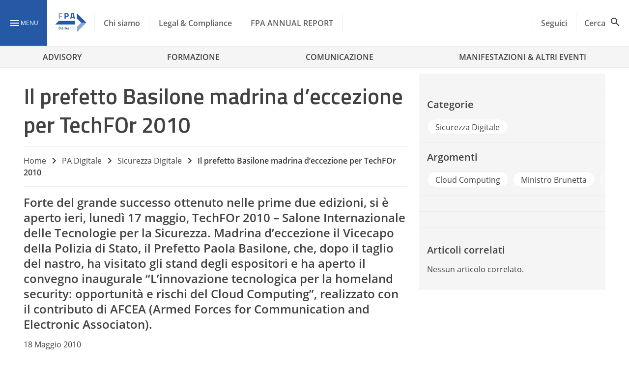

--- FILE ---
content_type: text/html; charset=UTF-8
request_url: https://www.forumpa.it/pa-digitale/sicurezza-digitale/il-prefetto-basilone-madrina-deccezione-per-techfor-2010/
body_size: 36067
content:
<!DOCTYPE html><html lang="it-IT" ><head>
 <script>(function(w,d,s,l,i){w[l]=w[l]||[];w[l].push({'gtm.start':
new Date().getTime(),event:'gtm.js'});var f=d.getElementsByTagName(s)[0],
j=d.createElement(s),dl=l!='dataLayer'?'&l='+l:'';j.async=true;j.src=
'https://www.googletagmanager.com/gtm.js?id='+i+dl;f.parentNode.insertBefore(j,f);
})(window,document,'script','dataLayer','GTM-KVGR3V');</script> <meta name="google-site-verification" content="OE964emCePGVVsP7HaRHSqpJTeg2YaZWGO31TP1jMyE" /><meta charset="UTF-8"><link rel="preconnect" href="https://fonts.gstatic.com/" crossorigin /><meta name="theme-color" content="#2659a5"/><meta name="viewport" content="width=device-width, initial-scale=1.0, maximum-scale=1.0, user-scalable=0" /><link rel="manifest" href="https://www.forumpa.it/wp-content/themes/fpa-wordpress/dist/manifest.json"> <script data-cfasync="false" data-no-defer="1" data-no-minify="1" data-no-optimize="1">var ewww_webp_supported=!1;function check_webp_feature(A,e){var w;e=void 0!==e?e:function(){},ewww_webp_supported?e(ewww_webp_supported):((w=new Image).onload=function(){ewww_webp_supported=0<w.width&&0<w.height,e&&e(ewww_webp_supported)},w.onerror=function(){e&&e(!1)},w.src="data:image/webp;base64,"+{alpha:"UklGRkoAAABXRUJQVlA4WAoAAAAQAAAAAAAAAAAAQUxQSAwAAAARBxAR/Q9ERP8DAABWUDggGAAAABQBAJ0BKgEAAQAAAP4AAA3AAP7mtQAAAA=="}[A])}check_webp_feature("alpha");</script><script data-cfasync="false" data-no-defer="1" data-no-minify="1" data-no-optimize="1">var Arrive=function(c,w){"use strict";if(c.MutationObserver&&"undefined"!=typeof HTMLElement){var r,a=0,u=(r=HTMLElement.prototype.matches||HTMLElement.prototype.webkitMatchesSelector||HTMLElement.prototype.mozMatchesSelector||HTMLElement.prototype.msMatchesSelector,{matchesSelector:function(e,t){return e instanceof HTMLElement&&r.call(e,t)},addMethod:function(e,t,r){var a=e[t];e[t]=function(){return r.length==arguments.length?r.apply(this,arguments):"function"==typeof a?a.apply(this,arguments):void 0}},callCallbacks:function(e,t){t&&t.options.onceOnly&&1==t.firedElems.length&&(e=[e[0]]);for(var r,a=0;r=e[a];a++)r&&r.callback&&r.callback.call(r.elem,r.elem);t&&t.options.onceOnly&&1==t.firedElems.length&&t.me.unbindEventWithSelectorAndCallback.call(t.target,t.selector,t.callback)},checkChildNodesRecursively:function(e,t,r,a){for(var i,n=0;i=e[n];n++)r(i,t,a)&&a.push({callback:t.callback,elem:i}),0<i.childNodes.length&&u.checkChildNodesRecursively(i.childNodes,t,r,a)},mergeArrays:function(e,t){var r,a={};for(r in e)e.hasOwnProperty(r)&&(a[r]=e[r]);for(r in t)t.hasOwnProperty(r)&&(a[r]=t[r]);return a},toElementsArray:function(e){return e=void 0!==e&&("number"!=typeof e.length||e===c)?[e]:e}}),e=(l.prototype.addEvent=function(e,t,r,a){a={target:e,selector:t,options:r,callback:a,firedElems:[]};return this._beforeAdding&&this._beforeAdding(a),this._eventsBucket.push(a),a},l.prototype.removeEvent=function(e){for(var t,r=this._eventsBucket.length-1;t=this._eventsBucket[r];r--)e(t)&&(this._beforeRemoving&&this._beforeRemoving(t),(t=this._eventsBucket.splice(r,1))&&t.length&&(t[0].callback=null))},l.prototype.beforeAdding=function(e){this._beforeAdding=e},l.prototype.beforeRemoving=function(e){this._beforeRemoving=e},l),t=function(i,n){var o=new e,l=this,s={fireOnAttributesModification:!1};return o.beforeAdding(function(t){var e=t.target;e!==c.document&&e!==c||(e=document.getElementsByTagName("html")[0]);var r=new MutationObserver(function(e){n.call(this,e,t)}),a=i(t.options);r.observe(e,a),t.observer=r,t.me=l}),o.beforeRemoving(function(e){e.observer.disconnect()}),this.bindEvent=function(e,t,r){t=u.mergeArrays(s,t);for(var a=u.toElementsArray(this),i=0;i<a.length;i++)o.addEvent(a[i],e,t,r)},this.unbindEvent=function(){var r=u.toElementsArray(this);o.removeEvent(function(e){for(var t=0;t<r.length;t++)if(this===w||e.target===r[t])return!0;return!1})},this.unbindEventWithSelectorOrCallback=function(r){var a=u.toElementsArray(this),i=r,e="function"==typeof r?function(e){for(var t=0;t<a.length;t++)if((this===w||e.target===a[t])&&e.callback===i)return!0;return!1}:function(e){for(var t=0;t<a.length;t++)if((this===w||e.target===a[t])&&e.selector===r)return!0;return!1};o.removeEvent(e)},this.unbindEventWithSelectorAndCallback=function(r,a){var i=u.toElementsArray(this);o.removeEvent(function(e){for(var t=0;t<i.length;t++)if((this===w||e.target===i[t])&&e.selector===r&&e.callback===a)return!0;return!1})},this},i=new function(){var s={fireOnAttributesModification:!1,onceOnly:!1,existing:!1};function n(e,t,r){return!(!u.matchesSelector(e,t.selector)||(e._id===w&&(e._id=a++),-1!=t.firedElems.indexOf(e._id)))&&(t.firedElems.push(e._id),!0)}var c=(i=new t(function(e){var t={attributes:!1,childList:!0,subtree:!0};return e.fireOnAttributesModification&&(t.attributes=!0),t},function(e,i){e.forEach(function(e){var t=e.addedNodes,r=e.target,a=[];null!==t&&0<t.length?u.checkChildNodesRecursively(t,i,n,a):"attributes"===e.type&&n(r,i)&&a.push({callback:i.callback,elem:r}),u.callCallbacks(a,i)})})).bindEvent;return i.bindEvent=function(e,t,r){t=void 0===r?(r=t,s):u.mergeArrays(s,t);var a=u.toElementsArray(this);if(t.existing){for(var i=[],n=0;n<a.length;n++)for(var o=a[n].querySelectorAll(e),l=0;l<o.length;l++)i.push({callback:r,elem:o[l]});if(t.onceOnly&&i.length)return r.call(i[0].elem,i[0].elem);setTimeout(u.callCallbacks,1,i)}c.call(this,e,t,r)},i},o=new function(){var a={};function i(e,t){return u.matchesSelector(e,t.selector)}var n=(o=new t(function(){return{childList:!0,subtree:!0}},function(e,r){e.forEach(function(e){var t=e.removedNodes,e=[];null!==t&&0<t.length&&u.checkChildNodesRecursively(t,r,i,e),u.callCallbacks(e,r)})})).bindEvent;return o.bindEvent=function(e,t,r){t=void 0===r?(r=t,a):u.mergeArrays(a,t),n.call(this,e,t,r)},o};d(HTMLElement.prototype),d(NodeList.prototype),d(HTMLCollection.prototype),d(HTMLDocument.prototype),d(Window.prototype);var n={};return s(i,n,"unbindAllArrive"),s(o,n,"unbindAllLeave"),n}function l(){this._eventsBucket=[],this._beforeAdding=null,this._beforeRemoving=null}function s(e,t,r){u.addMethod(t,r,e.unbindEvent),u.addMethod(t,r,e.unbindEventWithSelectorOrCallback),u.addMethod(t,r,e.unbindEventWithSelectorAndCallback)}function d(e){e.arrive=i.bindEvent,s(i,e,"unbindArrive"),e.leave=o.bindEvent,s(o,e,"unbindLeave")}}(window,void 0),ewww_webp_supported=!1;function check_webp_feature(e,t){var r;ewww_webp_supported?t(ewww_webp_supported):((r=new Image).onload=function(){ewww_webp_supported=0<r.width&&0<r.height,t(ewww_webp_supported)},r.onerror=function(){t(!1)},r.src="data:image/webp;base64,"+{alpha:"UklGRkoAAABXRUJQVlA4WAoAAAAQAAAAAAAAAAAAQUxQSAwAAAARBxAR/Q9ERP8DAABWUDggGAAAABQBAJ0BKgEAAQAAAP4AAA3AAP7mtQAAAA==",animation:"UklGRlIAAABXRUJQVlA4WAoAAAASAAAAAAAAAAAAQU5JTQYAAAD/////AABBTk1GJgAAAAAAAAAAAAAAAAAAAGQAAABWUDhMDQAAAC8AAAAQBxAREYiI/gcA"}[e])}function ewwwLoadImages(e){if(e){for(var t=document.querySelectorAll(".batch-image img, .image-wrapper a, .ngg-pro-masonry-item a, .ngg-galleria-offscreen-seo-wrapper a"),r=0,a=t.length;r<a;r++)ewwwAttr(t[r],"data-src",t[r].getAttribute("data-webp")),ewwwAttr(t[r],"data-thumbnail",t[r].getAttribute("data-webp-thumbnail"));for(var i=document.querySelectorAll("div.woocommerce-product-gallery__image"),r=0,a=i.length;r<a;r++)ewwwAttr(i[r],"data-thumb",i[r].getAttribute("data-webp-thumb"))}for(var n=document.querySelectorAll("video"),r=0,a=n.length;r<a;r++)ewwwAttr(n[r],"poster",e?n[r].getAttribute("data-poster-webp"):n[r].getAttribute("data-poster-image"));for(var o,l=document.querySelectorAll("img.ewww_webp_lazy_load"),r=0,a=l.length;r<a;r++)e&&(ewwwAttr(l[r],"data-lazy-srcset",l[r].getAttribute("data-lazy-srcset-webp")),ewwwAttr(l[r],"data-srcset",l[r].getAttribute("data-srcset-webp")),ewwwAttr(l[r],"data-lazy-src",l[r].getAttribute("data-lazy-src-webp")),ewwwAttr(l[r],"data-src",l[r].getAttribute("data-src-webp")),ewwwAttr(l[r],"data-orig-file",l[r].getAttribute("data-webp-orig-file")),ewwwAttr(l[r],"data-medium-file",l[r].getAttribute("data-webp-medium-file")),ewwwAttr(l[r],"data-large-file",l[r].getAttribute("data-webp-large-file")),null!=(o=l[r].getAttribute("srcset"))&&!1!==o&&o.includes("R0lGOD")&&ewwwAttr(l[r],"src",l[r].getAttribute("data-lazy-src-webp"))),l[r].className=l[r].className.replace(/\bewww_webp_lazy_load\b/,"");for(var s=document.querySelectorAll(".ewww_webp"),r=0,a=s.length;r<a;r++)e?(ewwwAttr(s[r],"srcset",s[r].getAttribute("data-srcset-webp")),ewwwAttr(s[r],"src",s[r].getAttribute("data-src-webp")),ewwwAttr(s[r],"data-orig-file",s[r].getAttribute("data-webp-orig-file")),ewwwAttr(s[r],"data-medium-file",s[r].getAttribute("data-webp-medium-file")),ewwwAttr(s[r],"data-large-file",s[r].getAttribute("data-webp-large-file")),ewwwAttr(s[r],"data-large_image",s[r].getAttribute("data-webp-large_image")),ewwwAttr(s[r],"data-src",s[r].getAttribute("data-webp-src"))):(ewwwAttr(s[r],"srcset",s[r].getAttribute("data-srcset-img")),ewwwAttr(s[r],"src",s[r].getAttribute("data-src-img"))),s[r].className=s[r].className.replace(/\bewww_webp\b/,"ewww_webp_loaded");window.jQuery&&jQuery.fn.isotope&&jQuery.fn.imagesLoaded&&(jQuery(".fusion-posts-container-infinite").imagesLoaded(function(){jQuery(".fusion-posts-container-infinite").hasClass("isotope")&&jQuery(".fusion-posts-container-infinite").isotope()}),jQuery(".fusion-portfolio:not(.fusion-recent-works) .fusion-portfolio-wrapper").imagesLoaded(function(){jQuery(".fusion-portfolio:not(.fusion-recent-works) .fusion-portfolio-wrapper").isotope()}))}function ewwwWebPInit(e){ewwwLoadImages(e),ewwwNggLoadGalleries(e),document.arrive(".ewww_webp",function(){ewwwLoadImages(e)}),document.arrive(".ewww_webp_lazy_load",function(){ewwwLoadImages(e)}),document.arrive("videos",function(){ewwwLoadImages(e)}),"loading"==document.readyState?document.addEventListener("DOMContentLoaded",ewwwJSONParserInit):("undefined"!=typeof galleries&&ewwwNggParseGalleries(e),ewwwWooParseVariations(e))}function ewwwAttr(e,t,r){null!=r&&!1!==r&&e.setAttribute(t,r)}function ewwwJSONParserInit(){"undefined"!=typeof galleries&&check_webp_feature("alpha",ewwwNggParseGalleries),check_webp_feature("alpha",ewwwWooParseVariations)}function ewwwWooParseVariations(e){if(e)for(var t=document.querySelectorAll("form.variations_form"),r=0,a=t.length;r<a;r++){var i=t[r].getAttribute("data-product_variations"),n=!1;try{for(var o in i=JSON.parse(i))void 0!==i[o]&&void 0!==i[o].image&&(void 0!==i[o].image.src_webp&&(i[o].image.src=i[o].image.src_webp,n=!0),void 0!==i[o].image.srcset_webp&&(i[o].image.srcset=i[o].image.srcset_webp,n=!0),void 0!==i[o].image.full_src_webp&&(i[o].image.full_src=i[o].image.full_src_webp,n=!0),void 0!==i[o].image.gallery_thumbnail_src_webp&&(i[o].image.gallery_thumbnail_src=i[o].image.gallery_thumbnail_src_webp,n=!0),void 0!==i[o].image.thumb_src_webp&&(i[o].image.thumb_src=i[o].image.thumb_src_webp,n=!0));n&&ewwwAttr(t[r],"data-product_variations",JSON.stringify(i))}catch(e){}}}function ewwwNggParseGalleries(e){if(e)for(var t in galleries){var r=galleries[t];galleries[t].images_list=ewwwNggParseImageList(r.images_list)}}function ewwwNggLoadGalleries(e){e&&document.addEventListener("ngg.galleria.themeadded",function(e,t){window.ngg_galleria._create_backup=window.ngg_galleria.create,window.ngg_galleria.create=function(e,t){var r=$(e).data("id");return galleries["gallery_"+r].images_list=ewwwNggParseImageList(galleries["gallery_"+r].images_list),window.ngg_galleria._create_backup(e,t)}})}function ewwwNggParseImageList(e){for(var t in e){var r=e[t];if(void 0!==r["image-webp"]&&(e[t].image=r["image-webp"],delete e[t]["image-webp"]),void 0!==r["thumb-webp"]&&(e[t].thumb=r["thumb-webp"],delete e[t]["thumb-webp"]),void 0!==r.full_image_webp&&(e[t].full_image=r.full_image_webp,delete e[t].full_image_webp),void 0!==r.srcsets)for(var a in r.srcsets)nggSrcset=r.srcsets[a],void 0!==r.srcsets[a+"-webp"]&&(e[t].srcsets[a]=r.srcsets[a+"-webp"],delete e[t].srcsets[a+"-webp"]);if(void 0!==r.full_srcsets)for(var i in r.full_srcsets)nggFSrcset=r.full_srcsets[i],void 0!==r.full_srcsets[i+"-webp"]&&(e[t].full_srcsets[i]=r.full_srcsets[i+"-webp"],delete e[t].full_srcsets[i+"-webp"])}return e}check_webp_feature("alpha",ewwwWebPInit);</script> <style type="text/css">.heateor_sss_button_instagram span.heateor_sss_svg,a.heateor_sss_instagram span.heateor_sss_svg{background:radial-gradient(circle at 30% 107%,#fdf497 0,#fdf497 5%,#fd5949 45%,#d6249f 60%,#285aeb 90%)}
						div.heateor_sss_horizontal_sharing a.heateor_sss_button_instagram span{background:transparent!important;}div.heateor_sss_standard_follow_icons_container a.heateor_sss_button_instagram span{background:transparent;}
										.heateor_sss_horizontal_sharing .heateor_sss_svg,.heateor_sss_standard_follow_icons_container .heateor_sss_svg{
							background-color: transparent!important;
				background: transparent!important;
							color: #fff;
						border-width: 0px;
			border-style: solid;
			border-color: transparent;
		}
					.heateor_sss_horizontal_sharing .heateorSssTCBackground{
				color:#666;
			}
					.heateor_sss_horizontal_sharing span.heateor_sss_svg:hover,.heateor_sss_standard_follow_icons_container span.heateor_sss_svg:hover{
						border-color: transparent;
		}
		.heateor_sss_vertical_sharing span.heateor_sss_svg,.heateor_sss_floating_follow_icons_container span.heateor_sss_svg{
							color: #fff;
						border-width: 0px;
			border-style: solid;
			border-color: transparent;
		}
				.heateor_sss_vertical_sharing .heateorSssTCBackground{
			color:#666;
		}
						.heateor_sss_vertical_sharing span.heateor_sss_svg:hover,.heateor_sss_floating_follow_icons_container span.heateor_sss_svg:hover{
						border-color: transparent;
		}
		@media screen and (max-width:783px) {.heateor_sss_vertical_sharing{display:none!important}}div.heateor_sss_mobile_footer{display:none;}@media screen and (max-width:783px){div.heateor_sss_bottom_sharing .heateorSssTCBackground{background-color:white}div.heateor_sss_bottom_sharing{width:100%!important;left:0!important;}div.heateor_sss_bottom_sharing a{width:14.285714285714% !important;}div.heateor_sss_bottom_sharing .heateor_sss_svg{width: 100% !important;}div.heateor_sss_bottom_sharing div.heateorSssTotalShareCount{font-size:1em!important;line-height:28px!important}div.heateor_sss_bottom_sharing div.heateorSssTotalShareText{font-size:.7em!important;line-height:0px!important}div.heateor_sss_mobile_footer{display:block;height:40px;}.heateor_sss_bottom_sharing{padding:0!important;display:block!important;width:auto!important;bottom:-2px!important;top: auto!important;}.heateor_sss_bottom_sharing .heateor_sss_square_count{line-height:inherit;}.heateor_sss_bottom_sharing .heateorSssSharingArrow{display:none;}.heateor_sss_bottom_sharing .heateorSssTCBackground{margin-right:1.1em!important}}div.heateor_sss_sharing_title{text-align:center}div.heateor_sss_sharing_ul{width:100%;text-align:center;}div.heateor_sss_horizontal_sharing div.heateor_sss_sharing_ul a{float:none!important;display:inline-block;}</style><meta name='robots' content='index, follow, max-image-preview:large, max-snippet:-1, max-video-preview:-1' /><style>img:is([sizes="auto" i], [sizes^="auto," i]) { contain-intrinsic-size: 3000px 1500px }</style><link rel="preload" href="https://www.forumpa.it/wp-content/plugins/rate-my-post/public/css/fonts/ratemypost.ttf" type="font/ttf" as="font" crossorigin="anonymous"><title>Il prefetto Basilone madrina d&#039;eccezione per TechFOr 2010 - FPA</title><link rel="canonical" href="https://www.forumpa.it/pa-digitale/sicurezza-digitale/il-prefetto-basilone-madrina-deccezione-per-techfor-2010/" /><meta property="og:locale" content="it_IT" /><meta property="og:type" content="article" /><meta property="og:title" content="Il prefetto Basilone madrina d&#039;eccezione per TechFOr 2010 - FPA" /><meta property="og:url" content="https://www.forumpa.it/pa-digitale/sicurezza-digitale/il-prefetto-basilone-madrina-deccezione-per-techfor-2010/" /><meta property="og:site_name" content="FPA" /><meta property="article:published_time" content="2010-05-18T08:59:29+00:00" /><meta property="article:modified_time" content="2023-06-23T10:19:26+00:00" /><meta property="og:image" content="https://d2edgil1b4pqdw.cloudfront.net/wp-content/uploads/2019/01/post_placeholder.jpg" /><meta property="og:image:width" content="1280" /><meta property="og:image:height" content="800" /><meta property="og:image:type" content="image/jpeg" /><meta name="twitter:card" content="summary_large_image" /><meta name="twitter:label1" content="Scritto da" /><meta name="twitter:data1" content="d360admin" /><meta name="twitter:label2" content="Tempo di lettura stimato" /><meta name="twitter:data2" content="2 minuti" /><link rel='dns-prefetch' href='//ajax.googleapis.com' /><link rel='dns-prefetch' href='//js.hs-scripts.com' /><link rel='dns-prefetch' href='//js.hsforms.net' /><link rel='dns-prefetch' href='//fonts.googleapis.com' /><link rel="alternate" type="application/rss+xml" title="FPA &raquo; Feed" href="https://www.forumpa.it/feed/" /> <script id="wpp-js" src="https://www.forumpa.it/wp-content/plugins/wordpress-popular-posts/assets/js/wpp.min.js?ver=7.3.6" data-sampling="1" data-sampling-rate="100" data-api-url="https://www.forumpa.it/wp-json/wordpress-popular-posts" data-post-id="58130" data-token="c3904b12e3" data-lang="0" data-debug="0"></script> <script src="[data-uri]" defer></script><script data-optimized="1" src="https://www.forumpa.it/wp-content/plugins/litespeed-cache/assets/js/webfontloader.min.js" defer></script><link data-optimized="2" rel="stylesheet" href="https://www.forumpa.it/wp-content/litespeed/css/a276a2353467dbc03e4eb9164489aa39.css?ver=6a66a" /><style id='wp-block-library-inline-css'>:root{--wp-admin-theme-color:#007cba;--wp-admin-theme-color--rgb:0,124,186;--wp-admin-theme-color-darker-10:#006ba1;--wp-admin-theme-color-darker-10--rgb:0,107,161;--wp-admin-theme-color-darker-20:#005a87;--wp-admin-theme-color-darker-20--rgb:0,90,135;--wp-admin-border-width-focus:2px;--wp-block-synced-color:#7a00df;--wp-block-synced-color--rgb:122,0,223;--wp-bound-block-color:var(--wp-block-synced-color)}@media (min-resolution:192dpi){:root{--wp-admin-border-width-focus:1.5px}}.wp-element-button{cursor:pointer}:root{--wp--preset--font-size--normal:16px;--wp--preset--font-size--huge:42px}:root .has-very-light-gray-background-color{background-color:#eee}:root .has-very-dark-gray-background-color{background-color:#313131}:root .has-very-light-gray-color{color:#eee}:root .has-very-dark-gray-color{color:#313131}:root .has-vivid-green-cyan-to-vivid-cyan-blue-gradient-background{background:linear-gradient(135deg,#00d084,#0693e3)}:root .has-purple-crush-gradient-background{background:linear-gradient(135deg,#34e2e4,#4721fb 50%,#ab1dfe)}:root .has-hazy-dawn-gradient-background{background:linear-gradient(135deg,#faaca8,#dad0ec)}:root .has-subdued-olive-gradient-background{background:linear-gradient(135deg,#fafae1,#67a671)}:root .has-atomic-cream-gradient-background{background:linear-gradient(135deg,#fdd79a,#004a59)}:root .has-nightshade-gradient-background{background:linear-gradient(135deg,#330968,#31cdcf)}:root .has-midnight-gradient-background{background:linear-gradient(135deg,#020381,#2874fc)}.has-regular-font-size{font-size:1em}.has-larger-font-size{font-size:2.625em}.has-normal-font-size{font-size:var(--wp--preset--font-size--normal)}.has-huge-font-size{font-size:var(--wp--preset--font-size--huge)}.has-text-align-center{text-align:center}.has-text-align-left{text-align:left}.has-text-align-right{text-align:right}#end-resizable-editor-section{display:none}.aligncenter{clear:both}.items-justified-left{justify-content:flex-start}.items-justified-center{justify-content:center}.items-justified-right{justify-content:flex-end}.items-justified-space-between{justify-content:space-between}.screen-reader-text{border:0;clip-path:inset(50%);height:1px;margin:-1px;overflow:hidden;padding:0;position:absolute;width:1px;word-wrap:normal!important}.screen-reader-text:focus{background-color:#ddd;clip-path:none;color:#444;display:block;font-size:1em;height:auto;left:5px;line-height:normal;padding:15px 23px 14px;text-decoration:none;top:5px;width:auto;z-index:100000}html :where(.has-border-color){border-style:solid}html :where([style*=border-top-color]){border-top-style:solid}html :where([style*=border-right-color]){border-right-style:solid}html :where([style*=border-bottom-color]){border-bottom-style:solid}html :where([style*=border-left-color]){border-left-style:solid}html :where([style*=border-width]){border-style:solid}html :where([style*=border-top-width]){border-top-style:solid}html :where([style*=border-right-width]){border-right-style:solid}html :where([style*=border-bottom-width]){border-bottom-style:solid}html :where([style*=border-left-width]){border-left-style:solid}html :where(img[class*=wp-image-]){height:auto;max-width:100%}:where(figure){margin:0 0 1em}html :where(.is-position-sticky){--wp-admin--admin-bar--position-offset:var(--wp-admin--admin-bar--height,0px)}@media screen and (max-width:600px){html :where(.is-position-sticky){--wp-admin--admin-bar--position-offset:0px}}</style><style id='global-styles-inline-css'>:root{--wp--preset--aspect-ratio--square: 1;--wp--preset--aspect-ratio--4-3: 4/3;--wp--preset--aspect-ratio--3-4: 3/4;--wp--preset--aspect-ratio--3-2: 3/2;--wp--preset--aspect-ratio--2-3: 2/3;--wp--preset--aspect-ratio--16-9: 16/9;--wp--preset--aspect-ratio--9-16: 9/16;--wp--preset--color--black: #000000;--wp--preset--color--cyan-bluish-gray: #abb8c3;--wp--preset--color--white: #f5f5f5;--wp--preset--color--pale-pink: #f78da7;--wp--preset--color--vivid-red: #cf2e2e;--wp--preset--color--luminous-vivid-orange: #ff6900;--wp--preset--color--luminous-vivid-amber: #fcb900;--wp--preset--color--light-green-cyan: #7bdcb5;--wp--preset--color--vivid-green-cyan: #00d084;--wp--preset--color--pale-cyan-blue: #8ed1fc;--wp--preset--color--vivid-cyan-blue: #0693e3;--wp--preset--color--vivid-purple: #9b51e0;--wp--preset--color--primary: #2659a5;--wp--preset--color--primary-light: #90caf9;--wp--preset--color--primary-dark: #003176;--wp--preset--color--secondary: #ffd600;--wp--preset--color--white-bis: #fafafa;--wp--preset--color--white-ter: #eee;--wp--preset--color--grey: #616161;--wp--preset--color--grey-light: #9e9e9e;--wp--preset--color--grey-dark: #424242;--wp--preset--gradient--vivid-cyan-blue-to-vivid-purple: linear-gradient(135deg,rgba(6,147,227,1) 0%,rgb(155,81,224) 100%);--wp--preset--gradient--light-green-cyan-to-vivid-green-cyan: linear-gradient(135deg,rgb(122,220,180) 0%,rgb(0,208,130) 100%);--wp--preset--gradient--luminous-vivid-amber-to-luminous-vivid-orange: linear-gradient(135deg,rgba(252,185,0,1) 0%,rgba(255,105,0,1) 100%);--wp--preset--gradient--luminous-vivid-orange-to-vivid-red: linear-gradient(135deg,rgba(255,105,0,1) 0%,rgb(207,46,46) 100%);--wp--preset--gradient--very-light-gray-to-cyan-bluish-gray: linear-gradient(135deg,rgb(238,238,238) 0%,rgb(169,184,195) 100%);--wp--preset--gradient--cool-to-warm-spectrum: linear-gradient(135deg,rgb(74,234,220) 0%,rgb(151,120,209) 20%,rgb(207,42,186) 40%,rgb(238,44,130) 60%,rgb(251,105,98) 80%,rgb(254,248,76) 100%);--wp--preset--gradient--blush-light-purple: linear-gradient(135deg,rgb(255,206,236) 0%,rgb(152,150,240) 100%);--wp--preset--gradient--blush-bordeaux: linear-gradient(135deg,rgb(254,205,165) 0%,rgb(254,45,45) 50%,rgb(107,0,62) 100%);--wp--preset--gradient--luminous-dusk: linear-gradient(135deg,rgb(255,203,112) 0%,rgb(199,81,192) 50%,rgb(65,88,208) 100%);--wp--preset--gradient--pale-ocean: linear-gradient(135deg,rgb(255,245,203) 0%,rgb(182,227,212) 50%,rgb(51,167,181) 100%);--wp--preset--gradient--electric-grass: linear-gradient(135deg,rgb(202,248,128) 0%,rgb(113,206,126) 100%);--wp--preset--gradient--midnight: linear-gradient(135deg,rgb(2,3,129) 0%,rgb(40,116,252) 100%);--wp--preset--font-size--small: 0.875rem;--wp--preset--font-size--medium: 1rem;--wp--preset--font-size--large: 2.18rem;--wp--preset--font-size--x-large: 42px;--wp--preset--font-size--x-small: 0.75rem;--wp--preset--font-size--xmedium: 1.5rem;--wp--preset--font-size--xlarge: 2.8125rem;--wp--preset--font-family--family-primary: 'Titillium Web';--wp--preset--font-family--body-family: 'Open Sans', BlinkMacSystemFont, -apple-system, 'Segoe UI', 'Roboto', 'Oxygen', 'Ubuntu', 'Cantarell', 'Fira Sans', 'Droid Sans', 'Helvetica Neue', 'Helvetica', 'Arial', sans-serif;--wp--preset--spacing--20: 0.44rem;--wp--preset--spacing--30: 0.67rem;--wp--preset--spacing--40: 1rem;--wp--preset--spacing--50: 1.5rem;--wp--preset--spacing--60: 2.25rem;--wp--preset--spacing--70: 3.38rem;--wp--preset--spacing--80: 5.06rem;--wp--preset--shadow--natural: 6px 6px 9px rgba(0, 0, 0, 0.2);--wp--preset--shadow--deep: 12px 12px 50px rgba(0, 0, 0, 0.4);--wp--preset--shadow--sharp: 6px 6px 0px rgba(0, 0, 0, 0.2);--wp--preset--shadow--outlined: 6px 6px 0px -3px rgba(255, 255, 255, 1), 6px 6px rgba(0, 0, 0, 1);--wp--preset--shadow--crisp: 6px 6px 0px rgba(0, 0, 0, 1);--wp--custom--spacing--small: 0.5rem;--wp--custom--spacing--medium: 1rem;--wp--custom--spacing--large: 1.5rem;--wp--custom--spacing--xlarge: 2rem;--wp--custom--font-weight--semibold: 600;--wp--custom--font-weight--bold: 700;--wp--custom--navbar--mobile-height: 56px;--wp--custom--navbar--height: 96px;--wp--custom--widesize: 1344px;}:root { --wp--style--global--content-size: 800px;--wp--style--global--wide-size: 1344px; }:where(body) { margin: 0; }.wp-site-blocks > .alignleft { float: left; margin-right: 2em; }.wp-site-blocks > .alignright { float: right; margin-left: 2em; }.wp-site-blocks > .aligncenter { justify-content: center; margin-left: auto; margin-right: auto; }:where(.wp-site-blocks) > * { margin-block-start: 1.5rem; margin-block-end: 0; }:where(.wp-site-blocks) > :first-child { margin-block-start: 0; }:where(.wp-site-blocks) > :last-child { margin-block-end: 0; }:root { --wp--style--block-gap: 1.5rem; }:root :where(.is-layout-flow) > :first-child{margin-block-start: 0;}:root :where(.is-layout-flow) > :last-child{margin-block-end: 0;}:root :where(.is-layout-flow) > *{margin-block-start: 1.5rem;margin-block-end: 0;}:root :where(.is-layout-constrained) > :first-child{margin-block-start: 0;}:root :where(.is-layout-constrained) > :last-child{margin-block-end: 0;}:root :where(.is-layout-constrained) > *{margin-block-start: 1.5rem;margin-block-end: 0;}:root :where(.is-layout-flex){gap: 1.5rem;}:root :where(.is-layout-grid){gap: 1.5rem;}.is-layout-flow > .alignleft{float: left;margin-inline-start: 0;margin-inline-end: 2em;}.is-layout-flow > .alignright{float: right;margin-inline-start: 2em;margin-inline-end: 0;}.is-layout-flow > .aligncenter{margin-left: auto !important;margin-right: auto !important;}.is-layout-constrained > .alignleft{float: left;margin-inline-start: 0;margin-inline-end: 2em;}.is-layout-constrained > .alignright{float: right;margin-inline-start: 2em;margin-inline-end: 0;}.is-layout-constrained > .aligncenter{margin-left: auto !important;margin-right: auto !important;}.is-layout-constrained > :where(:not(.alignleft):not(.alignright):not(.alignfull)){max-width: var(--wp--style--global--content-size);margin-left: auto !important;margin-right: auto !important;}.is-layout-constrained > .alignwide{max-width: var(--wp--style--global--wide-size);}body .is-layout-flex{display: flex;}.is-layout-flex{flex-wrap: wrap;align-items: center;}.is-layout-flex > :is(*, div){margin: 0;}body .is-layout-grid{display: grid;}.is-layout-grid > :is(*, div){margin: 0;}body{padding-top: 0px;padding-right: 0px;padding-bottom: 0px;padding-left: 0px;}:root :where(.wp-element-button, .wp-block-button__link){background-color: #32373c;border-width: 0;color: #fff;font-family: inherit;font-size: inherit;line-height: inherit;padding: calc(0.667em + 2px) calc(1.333em + 2px);text-decoration: none;}.has-black-color{color: var(--wp--preset--color--black) !important;}.has-cyan-bluish-gray-color{color: var(--wp--preset--color--cyan-bluish-gray) !important;}.has-white-color{color: var(--wp--preset--color--white) !important;}.has-pale-pink-color{color: var(--wp--preset--color--pale-pink) !important;}.has-vivid-red-color{color: var(--wp--preset--color--vivid-red) !important;}.has-luminous-vivid-orange-color{color: var(--wp--preset--color--luminous-vivid-orange) !important;}.has-luminous-vivid-amber-color{color: var(--wp--preset--color--luminous-vivid-amber) !important;}.has-light-green-cyan-color{color: var(--wp--preset--color--light-green-cyan) !important;}.has-vivid-green-cyan-color{color: var(--wp--preset--color--vivid-green-cyan) !important;}.has-pale-cyan-blue-color{color: var(--wp--preset--color--pale-cyan-blue) !important;}.has-vivid-cyan-blue-color{color: var(--wp--preset--color--vivid-cyan-blue) !important;}.has-vivid-purple-color{color: var(--wp--preset--color--vivid-purple) !important;}.has-primary-color{color: var(--wp--preset--color--primary) !important;}.has-primary-light-color{color: var(--wp--preset--color--primary-light) !important;}.has-primary-dark-color{color: var(--wp--preset--color--primary-dark) !important;}.has-secondary-color{color: var(--wp--preset--color--secondary) !important;}.has-white-bis-color{color: var(--wp--preset--color--white-bis) !important;}.has-white-ter-color{color: var(--wp--preset--color--white-ter) !important;}.has-grey-color{color: var(--wp--preset--color--grey) !important;}.has-grey-light-color{color: var(--wp--preset--color--grey-light) !important;}.has-grey-dark-color{color: var(--wp--preset--color--grey-dark) !important;}.has-black-background-color{background-color: var(--wp--preset--color--black) !important;}.has-cyan-bluish-gray-background-color{background-color: var(--wp--preset--color--cyan-bluish-gray) !important;}.has-white-background-color{background-color: var(--wp--preset--color--white) !important;}.has-pale-pink-background-color{background-color: var(--wp--preset--color--pale-pink) !important;}.has-vivid-red-background-color{background-color: var(--wp--preset--color--vivid-red) !important;}.has-luminous-vivid-orange-background-color{background-color: var(--wp--preset--color--luminous-vivid-orange) !important;}.has-luminous-vivid-amber-background-color{background-color: var(--wp--preset--color--luminous-vivid-amber) !important;}.has-light-green-cyan-background-color{background-color: var(--wp--preset--color--light-green-cyan) !important;}.has-vivid-green-cyan-background-color{background-color: var(--wp--preset--color--vivid-green-cyan) !important;}.has-pale-cyan-blue-background-color{background-color: var(--wp--preset--color--pale-cyan-blue) !important;}.has-vivid-cyan-blue-background-color{background-color: var(--wp--preset--color--vivid-cyan-blue) !important;}.has-vivid-purple-background-color{background-color: var(--wp--preset--color--vivid-purple) !important;}.has-primary-background-color{background-color: var(--wp--preset--color--primary) !important;}.has-primary-light-background-color{background-color: var(--wp--preset--color--primary-light) !important;}.has-primary-dark-background-color{background-color: var(--wp--preset--color--primary-dark) !important;}.has-secondary-background-color{background-color: var(--wp--preset--color--secondary) !important;}.has-white-bis-background-color{background-color: var(--wp--preset--color--white-bis) !important;}.has-white-ter-background-color{background-color: var(--wp--preset--color--white-ter) !important;}.has-grey-background-color{background-color: var(--wp--preset--color--grey) !important;}.has-grey-light-background-color{background-color: var(--wp--preset--color--grey-light) !important;}.has-grey-dark-background-color{background-color: var(--wp--preset--color--grey-dark) !important;}.has-black-border-color{border-color: var(--wp--preset--color--black) !important;}.has-cyan-bluish-gray-border-color{border-color: var(--wp--preset--color--cyan-bluish-gray) !important;}.has-white-border-color{border-color: var(--wp--preset--color--white) !important;}.has-pale-pink-border-color{border-color: var(--wp--preset--color--pale-pink) !important;}.has-vivid-red-border-color{border-color: var(--wp--preset--color--vivid-red) !important;}.has-luminous-vivid-orange-border-color{border-color: var(--wp--preset--color--luminous-vivid-orange) !important;}.has-luminous-vivid-amber-border-color{border-color: var(--wp--preset--color--luminous-vivid-amber) !important;}.has-light-green-cyan-border-color{border-color: var(--wp--preset--color--light-green-cyan) !important;}.has-vivid-green-cyan-border-color{border-color: var(--wp--preset--color--vivid-green-cyan) !important;}.has-pale-cyan-blue-border-color{border-color: var(--wp--preset--color--pale-cyan-blue) !important;}.has-vivid-cyan-blue-border-color{border-color: var(--wp--preset--color--vivid-cyan-blue) !important;}.has-vivid-purple-border-color{border-color: var(--wp--preset--color--vivid-purple) !important;}.has-primary-border-color{border-color: var(--wp--preset--color--primary) !important;}.has-primary-light-border-color{border-color: var(--wp--preset--color--primary-light) !important;}.has-primary-dark-border-color{border-color: var(--wp--preset--color--primary-dark) !important;}.has-secondary-border-color{border-color: var(--wp--preset--color--secondary) !important;}.has-white-bis-border-color{border-color: var(--wp--preset--color--white-bis) !important;}.has-white-ter-border-color{border-color: var(--wp--preset--color--white-ter) !important;}.has-grey-border-color{border-color: var(--wp--preset--color--grey) !important;}.has-grey-light-border-color{border-color: var(--wp--preset--color--grey-light) !important;}.has-grey-dark-border-color{border-color: var(--wp--preset--color--grey-dark) !important;}.has-vivid-cyan-blue-to-vivid-purple-gradient-background{background: var(--wp--preset--gradient--vivid-cyan-blue-to-vivid-purple) !important;}.has-light-green-cyan-to-vivid-green-cyan-gradient-background{background: var(--wp--preset--gradient--light-green-cyan-to-vivid-green-cyan) !important;}.has-luminous-vivid-amber-to-luminous-vivid-orange-gradient-background{background: var(--wp--preset--gradient--luminous-vivid-amber-to-luminous-vivid-orange) !important;}.has-luminous-vivid-orange-to-vivid-red-gradient-background{background: var(--wp--preset--gradient--luminous-vivid-orange-to-vivid-red) !important;}.has-very-light-gray-to-cyan-bluish-gray-gradient-background{background: var(--wp--preset--gradient--very-light-gray-to-cyan-bluish-gray) !important;}.has-cool-to-warm-spectrum-gradient-background{background: var(--wp--preset--gradient--cool-to-warm-spectrum) !important;}.has-blush-light-purple-gradient-background{background: var(--wp--preset--gradient--blush-light-purple) !important;}.has-blush-bordeaux-gradient-background{background: var(--wp--preset--gradient--blush-bordeaux) !important;}.has-luminous-dusk-gradient-background{background: var(--wp--preset--gradient--luminous-dusk) !important;}.has-pale-ocean-gradient-background{background: var(--wp--preset--gradient--pale-ocean) !important;}.has-electric-grass-gradient-background{background: var(--wp--preset--gradient--electric-grass) !important;}.has-midnight-gradient-background{background: var(--wp--preset--gradient--midnight) !important;}.has-small-font-size{font-size: var(--wp--preset--font-size--small) !important;}.has-medium-font-size{font-size: var(--wp--preset--font-size--medium) !important;}.has-large-font-size{font-size: var(--wp--preset--font-size--large) !important;}.has-x-large-font-size{font-size: var(--wp--preset--font-size--x-large) !important;}.has-x-small-font-size{font-size: var(--wp--preset--font-size--x-small) !important;}.has-xmedium-font-size{font-size: var(--wp--preset--font-size--xmedium) !important;}.has-xlarge-font-size{font-size: var(--wp--preset--font-size--xlarge) !important;}.has-family-primary-font-family{font-family: var(--wp--preset--font-family--family-primary) !important;}.has-body-family-font-family{font-family: var(--wp--preset--font-family--body-family) !important;}@media (min-width: 767px)and (max-width:1024px){
.page-id-106592 .wp-block-columns img {
max-width: 150px!important;
	padding-bottom:30px!important;
}
	.page-id-106592 .wp-block-columns .wp-caption-text, 	.page-id-106592 .wp-block-columns p {
		font-size:12px!important;
	}	
}

@media (max-width: 770px){
	.sicurezza-wrapper {
		background-image: none!important;
	}
	.wp-elements-c424a749f1bf9ea26da0971eb54a5071 {
	color: rgb(66, 66, 66) !important;
    margin-top: 80px!important;
		
	}
	.sp22-partner.sicurezza-partner, .sicurezza-split, .sp22-partners.is-layout-flow {
		padding:0px!important;
		margin:0px!important
	}

}</style> <script src="https://ajax.googleapis.com/ajax/libs/jquery/3.4.1/jquery.min.js?ver=3.4.1" id="jquery-js"></script> <script data-optimized="1" src="https://www.forumpa.it/wp-content/litespeed/js/77b6402ded319fbf6cb786ca6a2cccb6.js?ver=bfc80" id="amazonpolly-js" defer data-deferred="1"></script> <script data-optimized="1" src="https://www.forumpa.it/wp-content/litespeed/js/47e604e93c390204fc4c15879fc51c71.js?ver=e4e7c" id="runtime-js-js" defer data-deferred="1"></script> <script data-optimized="1" src="https://www.forumpa.it/wp-content/litespeed/js/e6f5dbe256bda3dfe5358c279a806d97.js?ver=ef345" id="core-js-js" defer data-deferred="1"></script> <script data-optimized="1" src="https://www.forumpa.it/wp-content/litespeed/js/a43d7b735db96b516e7d80123e666760.js?ver=58de4" id="main-js-js" defer data-deferred="1"></script> <link rel="https://api.w.org/" href="https://www.forumpa.it/wp-json/" /><link rel="alternate" title="JSON" type="application/json" href="https://www.forumpa.it/wp-json/wp/v2/posts/58130" /><link rel="EditURI" type="application/rsd+xml" title="RSD" href="https://www.forumpa.it/xmlrpc.php?rsd" /><meta name="generator" content="WordPress 6.8.3" /><link rel='shortlink' href='https://www.forumpa.it/?p=58130' /><link rel="alternate" title="oEmbed (JSON)" type="application/json+oembed" href="https://www.forumpa.it/wp-json/oembed/1.0/embed?url=https%3A%2F%2Fwww.forumpa.it%2Fpa-digitale%2Fsicurezza-digitale%2Fil-prefetto-basilone-madrina-deccezione-per-techfor-2010%2F" /><link rel="alternate" title="oEmbed (XML)" type="text/xml+oembed" href="https://www.forumpa.it/wp-json/oembed/1.0/embed?url=https%3A%2F%2Fwww.forumpa.it%2Fpa-digitale%2Fsicurezza-digitale%2Fil-prefetto-basilone-madrina-deccezione-per-techfor-2010%2F&#038;format=xml" /> <script type="application/ld+json">{"@context":"https:\/\/schema.org\/","@type":"NewsArticle","mainEntityOfPage":{"@type":"WebPage","@id":"https:\/\/www.forumpa.it\/pa-digitale\/sicurezza-digitale\/il-prefetto-basilone-madrina-deccezione-per-techfor-2010\/"},"url":"https:\/\/www.forumpa.it\/pa-digitale\/sicurezza-digitale\/il-prefetto-basilone-madrina-deccezione-per-techfor-2010\/","headline":"Il prefetto Basilone madrina d'eccezione per TechFOr 2010","datePublished":"2010-05-18T08:59:29+02:00","dateModified":"2023-06-23T12:19:26+02:00","publisher":{"@type":"Organization","@id":"https:\/\/www.forumpa.it\/#organization","name":"FPA","logo":{"@type":"ImageObject","url":"https:\/\/d2edgil1b4pqdw.cloudfront.net\/wp-content\/uploads\/2019\/01\/post_placeholder.jpg","width":600,"height":60}},"articleSection":"Sicurezza Digitale","description":"<p>Forte del grande successo ottenuto nelle prime due edizioni, si &egrave; aperto ieri, luned&igrave; 17 maggio, TechFOr 2010 - Salone Internazionale delle Tecnologie per la Sicurezza. Madrina d&rsquo;eccezione il Vicecapo della Polizia di Stato, il Prefetto Paola Basilone, che, dopo il taglio del nastro, ha visitato gli stand degli espositori e ha aperto il convegno inaugurale &ldquo;L'innovazione tecnologica per la homeland security: opportunit&agrave; e rischi del Cloud Computing&rdquo;, realizzato con il contributo di AFCEA (Armed Forces for Communication and Electronic Associaton).<\/p>\r\n","author":[{"@id":"https:\/\/www.forumpa.it\/giornalista\/"}]}</script> <style id="wpp-loading-animation-styles">@-webkit-keyframes bgslide{from{background-position-x:0}to{background-position-x:-200%}}@keyframes bgslide{from{background-position-x:0}to{background-position-x:-200%}}.wpp-widget-block-placeholder,.wpp-shortcode-placeholder{margin:0 auto;width:60px;height:3px;background:#dd3737;background:linear-gradient(90deg,#dd3737 0%,#571313 10%,#dd3737 100%);background-size:200% auto;border-radius:3px;-webkit-animation:bgslide 1s infinite linear;animation:bgslide 1s infinite linear}</style><noscript><style>.lazyload[data-src]{display:none !important;}</style></noscript><style>.lazyload{background-image:none !important;}.lazyload:before{background-image:none !important;}</style><link rel="icon" href="https://d2edgil1b4pqdw.cloudfront.net/wp-content/uploads/2020/10/cropped-favicon-32x32.png" sizes="32x32" /><link rel="icon" href="https://d2edgil1b4pqdw.cloudfront.net/wp-content/uploads/2020/10/cropped-favicon-192x192.png" sizes="192x192" /><link rel="apple-touch-icon" href="https://d2edgil1b4pqdw.cloudfront.net/wp-content/uploads/2020/10/cropped-favicon-180x180.png" /><meta name="msapplication-TileImage" content="https://d2edgil1b4pqdw.cloudfront.net/wp-content/uploads/2020/10/cropped-favicon-270x270.png" /></head><body class="wp-singular post-template-default single single-post postid-58130 single-format-standard wp-custom-logo wp-embed-responsive wp-theme-fpa-wordpress readability-score-bad seo-score-none">
<noscript><iframe data-lazyloaded="1" src="about:blank" data-src="https://www.googletagmanager.com/ns.html?id=GTM-KVGR3V"
height="0" width="0" style="display:none;visibility:hidden"></iframe></noscript><header><nav class="navbar"><div class="navbar__main is-flex has-background-white-pure"><div class="navbar__hamburger has-background-primary is-flex is-valigned">
<svg xmlns="http://www.w3.org/2000/svg" width="24" height="24" viewBox="0 0 24 24" fill="#fff"><path d="M0 0h24v24H0z" fill="none"/><path d="M3 18h18v-2H3v2zm0-5h18v-2H3v2zm0-7v2h18V6H3z"/></svg><p class="drawer__menu-text has-text-white-pure is-size-8 is-uppercase">Menu</p></div><div class="navbar__logo">
<a href="https://www.forumpa.it" class="navbar-item is-block">
<img src="https://d2edgil1b4pqdw.cloudfront.net/wp-content/uploads/2022/05/fpa_d360_pos_square-216x216.png" alt="Logo FPA" data-skip-lazy>
</a></div><div class="navbar__search-bar is-relative is-hidden"><form role="search" method="get" class="search-form" action="https://www.forumpa.it">
<input type="text" class="input-search has-text-weight-normal is-size-6" autocomplete="off" name="s" placeholder="Cerca">
<span class="search-bar__icon is-absolute"></span></form></div><div class="navbar__menu navbar__menu-main"><ul id="menu-menu-principale" class="is-flex"><li id="menu-item-37" class="menu-item menu-item-type-post_type menu-item-object-page menu-item-37"><a href="https://www.forumpa.it/chi-siamo/">Chi siamo</a></li><li id="menu-item-164057" class="menu-item menu-item-type-post_type menu-item-object-page menu-item-164057"><a href="https://www.forumpa.it/legal-compliance/">Legal &#038; Compliance</a></li><li id="menu-item-177575" class="menu-item menu-item-type-custom menu-item-object-custom menu-item-177575"><a href="https://www.forumpa.it/confronti-convegni/fpa-annual-report-2">FPA ANNUAL REPORT</a></li></ul></div><div class="navbar__action-menu is-flex"><div class="navbar__menu navbar__social"><ul id="menu-menu-social" class="is-flex"><li id="menu-item-107618" class="navbar__submenu menu-item menu-item-type-custom menu-item-object-custom menu-item-has-children menu-item-107618"><a href="#!">Seguici</a><ul class="sub-menu"><li id="menu-item-163" class="menu-item menu-item-type-custom menu-item-object-custom menu-item-163"><a data-nofollow-manager="1" target="_blank" rel="nofollow" href="https://www.facebook.com/forumpa">Facebook</a></li><li id="menu-item-308" class="menu-item menu-item-type-custom menu-item-object-custom menu-item-308"><a data-nofollow-manager="1" rel="nofollow noopener" target="_blank" href="https://twitter.com/FPA_net">Twitter</a></li><li id="menu-item-315" class="menu-item menu-item-type-custom menu-item-object-custom menu-item-315"><a data-nofollow-manager="1" target="_blank" rel="nofollow" href="https://www.linkedin.com/company/forum-pa/?originalSubdomain=it">Linkedin</a></li><li id="menu-item-313" class="menu-item menu-item-type-custom menu-item-object-custom menu-item-313"><a data-nofollow-manager="1" target="_blank" rel="nofollow" href="https://www.instagram.com/fpa_forumpa/">Instagram</a></li><li id="menu-item-314" class="menu-item menu-item-type-custom menu-item-object-custom menu-item-314"><a data-nofollow-manager="1" target="_blank" rel="nofollow" href="https://www.youtube.com/c/fpatv">Youtube</a></li><li id="menu-item-93591" class="menu-item menu-item-type-custom menu-item-object-custom menu-item-93591"><a data-nofollow-manager="1" target="_blank" rel="nofollow noopener" href="https://t.me/FPAnews">Telegram</a></li></ul></li></ul></div><div class="navbar__cerca is-relative"><span class="navbar__cerca-text is-relative is-pulled-left has-text-weight-semibold has-text-grey">Cerca</span><span class="navbar__cerca-icon-nav is-absolute is-pulled-right"></span></div></div></div><div class="navbar__bottom level has-background-white is-relative"><div class="level-item">
<a href="#!" noopener noreferrer class="navbar__bottom-item is-block is-uppercase has-text-centered has-text-weight-semibold">ADVISORY</a><div class="mega-menu has-background-white-pure is-absolute"><div class="columns is-marginless is-relative is-flex-mobile"><div class="column mega-menu__section1"><figure class="image is-16by9 has-background-white">
<img data-src="https://www.forumpa.it/wp-content/themes/fpa-wordpress/dist/images/Event_Placeholder_Advisory.jpg"></figure>
<a class="is-hidden-desktop has-text-right has-text-weight-semibold" rel="nofollow" target="_blank" href="https://www.forumpa.it/advisory">Esplora la sezione</a></div><div class="column is-hidden-tablet-only is-hidden-mobile has-right-divider mega-menu__section2"><div class="mega-menu__section2-desc">
<span>Co-progettiamo e implementiamo interventi finalizzati al cambiamento culturale e organizzativo degli enti pubblici, attraverso attività di assessment, analisi strategica, design e accompagnamento nella realizzazione dei percorsi di innovazione.</span></div>
<a class="has-text-right has-text-weight-semibold" rel="nofollow" target="_blank" href="https://www.forumpa.it/advisory">Esplora la sezione</a></div><div class="column has-right-divider mega-menu__section3"><div class="menu-menu-advisory-container"><ul id="menu-menu-advisory" class="menu"><li class="menu-item"><a class="is-relative" href="https://www.forumpa.it/advisory/icity-club/">ICity Club</a></li><li class="menu-item"><a class="is-relative" href="https://www.forumpa.it/advisory/smart-working/">Smart Working</a></li><li class="menu-item"><a class="is-relative" href="https://www.forumpa.it/advisory/responsabile-transizione-digitale/">Responsabile Transizione Digitale</a></li></ul></div></div><div class="column is-hidden-mobile has-right-divider mega-menu__section4"><div class="widget-post is-relative">
<a class="is-absolute" href="https://www.forumpa.it/advisory/icity-club/" target="_blank" noopener noreferrer></a><p class="widget-post__category">
Scopri l&#039;iniziativa</p><h1 class="block__title">ICity Club</h1><p class="widget__description">L’osservatorio della trasformazione digitale urbana</p><figure class="image is-16by9 has-background-white">
<img data-src="https://d2edgil1b4pqdw.cloudfront.net/wp-content/uploads/2021/03/Social-card-ICity-Club-Copia-senza-data-1280x640.png"></figure></div></div></div></div></div><div class="level-item">
<a href="#!" noopener noreferrer class="navbar__bottom-item is-block is-uppercase has-text-centered has-text-weight-semibold">FORMAZIONE</a><div class="mega-menu has-background-white-pure is-absolute"><div class="columns is-marginless is-relative is-flex-mobile"><div class="column mega-menu__section1"><figure class="image is-16by9 has-background-white">
<img data-src="https://www.forumpa.it/wp-content/themes/fpa-wordpress/dist/images/Event_Placeholder_Formazione.jpg"></figure>
<a class="is-hidden-desktop has-text-right has-text-weight-semibold" rel="nofollow" target="_blank" href="https://www.forumpa.it/formazione">Esplora la sezione</a></div><div class="column is-hidden-tablet-only is-hidden-mobile has-right-divider mega-menu__section2"><div class="mega-menu__section2-desc">
<span>Promuoviamo la diffusione della cultura dell’innovazione tra PA e Aziende, attraverso proposte formative a catalogo o iniziative dedicate, che combinano strumenti multimediali e attività in presenza.</span></div>
<a class="has-text-right has-text-weight-semibold" rel="nofollow" target="_blank" href="https://www.forumpa.it/formazione">Esplora la sezione</a></div><div class="column has-right-divider mega-menu__section3"><div class="menu-menu-formazione-container"><ul id="menu-menu-formazione" class="menu"><li class="menu-item"><a class="is-relative" href="https://fpadigitalschool.digital360.it/">FPA Digital School</a></li><li class="menu-item"><a class="is-relative" href="https://www.forumpa.it/progetti/concorsiconte-fp-cgil-per-informare-e-formare-sui-concorsi-pubblici/">Concorsiconte. FP-CGIL per informare e formare sui concorsi pubblici</a></li></ul></div></div><div class="column is-hidden-mobile has-right-divider mega-menu__section4"><div class="widget-post is-relative">
<a class="is-absolute" href="https://www.forumpa.it/pa-digitale/formazione-per-concorsi-pubblici-online-completato-il-catalogo-sui-saperi-di-base-fp-cgil/" target="_blank" noopener noreferrer></a><p class="widget-post__category">
Concorsi pubblici</p><h1 class="block__title">Completato il catalogo sui Saperi di base FP-CGIL</h1><p class="widget__description">Il portale sviluppato da FP-CGIL è pronto a offrire una panoramica generale e trasversale sulle principali aree di co...</p><figure class="image is-16by9 has-background-white">
<img data-src="https://d2edgil1b4pqdw.cloudfront.net/wp-content/uploads/2020/03/Formazione-per-concorsi-pubblici-online-1920x1080.jpg"></figure></div></div></div></div></div><div class="level-item">
<a href="#!" noopener noreferrer class="navbar__bottom-item is-block is-uppercase has-text-centered has-text-weight-semibold">COMUNICAZIONE</a><div class="mega-menu has-background-white-pure is-absolute"><div class="columns is-marginless is-relative is-flex-mobile"><div class="column mega-menu__section1"><figure class="image is-16by9 has-background-white">
<img data-src="https://www.forumpa.it/wp-content/themes/fpa-wordpress/dist/images/Event_Placeholder_Comunicazione.jpg"></figure>
<a class="is-hidden-desktop has-text-right has-text-weight-semibold" rel="nofollow" target="_blank" href="https://www.forumpa.it/comunicazione/">Esplora la sezione</a></div><div class="column is-hidden-tablet-only is-hidden-mobile has-right-divider mega-menu__section2"><div class="mega-menu__section2-desc">
<span>Sosteniamo amministrazioni e aziende nella promozione e disseminazione di progetti, iniziative e buone pratiche realizzate nei diversi contesti territoriali, attraverso campagne di comunicazione e di sensibilizzazione integrate improntate all’utilizzo di nuovi linguaggi e strumenti innovativi.</span></div>
<a class="has-text-right has-text-weight-semibold" rel="nofollow" target="_blank" href="https://www.forumpa.it/comunicazione/">Esplora la sezione</a></div><div class="column has-right-divider mega-menu__section3"><div class="menu-menu-comunicazione-container"><ul id="menu-menu-comunicazione" class="menu"><li class="menu-item"><a class="is-relative" href="https://www.forumpa.it/fpa-media-lab/">FPA Media LAB</a></li><li class="menu-item"><a class="is-relative" href="https://www.forumpa.it/reportage-pa-storie-e-progetti-di-un-paese-che-funziona/">Reportage PA</a></li><li class="menu-item"><a class="is-relative" href="https://www.forumpa.it/whitepaper/">Whitepaper e Pubblicazioni</a></li><li class="menu-item"><a class="is-relative" href="https://www.forumpa.it/dossier/">Dossier</a></li><li class="menu-item"><a class="is-relative" href="https://www.forumpa.it/pa-digitale/innovazione-nella-pa-tutti-i-podcast-da-ascoltare/">Podcast</a></li><li class="menu-item"><a data-nofollow-manager="1" target="_blank" rel="nofollow noopener" class="is-relative" href="https://www.youtube.com/channel/UCcvb0YFBNW8cmHhRuYHnltw">FPAtv</a></li></ul></div></div><div class="column is-hidden-mobile has-right-divider mega-menu__section4"><div class="widget-post is-relative">
<a class="is-absolute" href="https://www.forumpa.it/point-of-view/" target="_blank" noopener noreferrer></a><p class="widget-post__category">
POINT OF VIEW</p><h1 class="block__title">Un punto di osservazione sui partner di FPA</h1><p class="widget__description">Interviste, report, approfondimenti dai nostri partner</p><figure class="image is-16by9 has-background-white">
<img data-src="https://d2edgil1b4pqdw.cloudfront.net/wp-content/uploads/2021/03/Copertina-point-of-view-1280x720.png"></figure></div></div></div></div></div><div class="level-item">
<a href="#!" noopener noreferrer class="navbar__bottom-item is-block is-uppercase has-text-centered has-text-weight-semibold">MANIFESTAZIONI & ALTRI EVENTI</a><div class="mega-menu has-background-white-pure is-absolute"><div class="columns is-marginless is-relative is-flex-mobile"><div class="column mega-menu__section1"><figure class="image is-16by9 has-background-white">
<img data-src="https://www.forumpa.it/wp-content/themes/fpa-wordpress/dist/images/Event_Placeholder_IncontriEventi.jpg"></figure>
<a class="is-hidden-desktop has-text-right has-text-weight-semibold" rel="nofollow" target="_blank" href="https://www.forumpa.it/incontri-ed-eventi/">Esplora la sezione</a></div><div class="column is-hidden-tablet-only is-hidden-mobile has-right-divider mega-menu__section2"><div class="mega-menu__section2-desc">
<span>Progettiamo e realizziamo manifestazioni, eventi ed incontri dedicati ai principali temi dell’innovazione della PA e dei sistemi territoriali, per offrire momenti di confronto, approfondimento e networking con i principali decisori nazionali e locali.</span></div>
<a class="has-text-right has-text-weight-semibold" rel="nofollow" target="_blank" href="https://www.forumpa.it/incontri-ed-eventi/">Esplora la sezione</a></div><div class="column has-right-divider mega-menu__section3"><div class="menu-menu-incontri-ed-eventi-container"><ul id="menu-menu-incontri-ed-eventi" class="menu"><li class="menu-item"><a class="is-relative" href="https://www.forumpa.it/confronti-convegni/forum-pa-citta-2025/">FORUM PA Città 2025</a></li><li class="menu-item"><a data-nofollow-manager="1" target="_blank" rel="nofollow noopener" class="is-relative" href="https://forumsanita2025.fpaeventi.it/it-IT">FORUM Sanità 2025</a></li><li class="menu-item"><a data-nofollow-manager="1" target="_blank" rel="nofollow noopener" class="is-relative" href="https://forumpasicurezza2025.fpaeventi.it/it-IT">FORUM PA Sicurezza 2025</a></li><li class="menu-item"><a data-nofollow-manager="1" target="_blank" rel="nofollow noopener" class="is-relative" href="https://forumpa2025.fpaeventi.it/it-IT">FORUM PA 2025</a></li><li class="menu-item"><a class="is-relative" href="https://www.forumpa.it/webinar/">Webinar e Digital Talk</a></li><li class="menu-item"><a class="is-relative" href="https://www.forumpa.it/confronti-convegni/">Confronti e Convegni</a></li></ul></div></div><div class="column is-hidden-mobile has-right-divider mega-menu__section4"><div class="widget-post is-relative">
<a class="is-absolute" href="https://www.forumpa.it/confronti-convegni/forum-pa-citta-2025/" target="_blank" noopener noreferrer></a><p class="widget-post__category"></p><h1 class="block__title">FORUM PA Città 2025</h1><p class="widget__description"></p><figure class="image is-16by9 has-background-white">
<img data-src="https://d2edgil1b4pqdw.cloudfront.net/wp-content/uploads/2025/11/1920-1980-1280x720.png"></figure></div></div></div></div></div></div></nav></header><div class="page-overlay is-overlay"></div><div id="drawer" class="drawer transition-transform" style="margin-block-start: 0;"><div class="drawer__cerca-container is-relative"><form role="search" method="get" class="search-form" action="https://www.forumpa.it">
<input type="text" class="input-search has-text-weight-normal is-size-6" autocomplete="off" name="s" placeholder="Cerca">
<span class="search-bar__icon is-absolute"></span></form></div><div class="drawer__breadcrumb is-relative">
<label class="ul-toggle has-text-weight-semibold" for="ul">Back</label>
<span class="arrow_right"></span>
<span class="href_div is-clipped"></span></div><header class="is-relative">
<input id="ul" type="checkbox" class="checkbox">
<input id="ul-reset" type="reset" class="reset"><nav class="main_nav"><main><ul><div class="menu-drawer-container"><ul id="menu-drawer" class="menu"><li class="sezione depth-0 sezione has-text-weight-semibold menu-item menu-item-type-custom menu-item-object-custom" data-href="#">AZIENDA</li><li class="depth-0  menu-item menu-item-type-post_type menu-item-object-page"><a class="is-relative is-clipped"  href="https://www.forumpa.it/chi-siamo/">Chi siamo</a></li><li class="depth-0  menu-item menu-item-type-post_type menu-item-object-page"><a class="is-relative is-clipped"  href="https://www.forumpa.it/?page_id=29">Contatti</a></li><li class="depth-0  menu-item menu-item-type-post_type menu-item-object-page"><a class="is-relative is-clipped"  href="https://www.forumpa.it/legal-compliance/">Legal &#038; Compliance</a></li><li class="depth-0  menu-item menu-item-type-custom menu-item-object-custom"><a class="is-relative is-clipped"  href="https://www.digital360.it/posizioni-aperte/?company=fpa#career">Lavora con noi</a></li><li class="sezione depth-0 sezione has-text-weight-semibold menu-item menu-item-type-custom menu-item-object-custom" data-href="#">SEZIONI</li><li class="depth-0  menu-item menu-item-type-post_type menu-item-object-page"><a class="is-relative is-clipped"  href="https://www.forumpa.it/advisory/">Advisory</a></li><li class="depth-0  menu-item menu-item-type-post_type menu-item-object-page"><a class="is-relative is-clipped"  href="https://www.forumpa.it/formazione/">Formazione</a></li><li class="depth-0  menu-item menu-item-type-post_type menu-item-object-page"><a class="is-relative is-clipped"  href="https://www.forumpa.it/comunicazione/">Comunicazione</a></li><li class="sub-menu depth-0"><div class="is-relative">
<span>
<a href="#">Manifestazioni ed eventi</a>
</span>
<label for="ul-item-0" class="is-absolute is-pulled-left li-arrow is-clipped sub-menu depth-0 ul-item-0 " data-href="# " data-title="Manifestazioni ed eventi"></label></div>
<input id="ul-item-0" type="checkbox" class="checkbox ck_level_0"><div class="nav transition-transform"><div class="main">
<label class="ul-toggle has-text-weight-semibold ul-item-0 sub-menu depth-0" data-depth="0" for="ul-item-0" data-href="#">Manifestazioni ed eventi</label><ul><li class="sub-menu depth-1"><div class="is-relative">
<span>
<a href="#">Manifestazioni 2025</a>
</span>
<label for="ul-item-1" class="is-absolute is-pulled-left li-arrow is-clipped sub-menu depth-1 ul-item-1 " data-href="# " data-title="Manifestazioni 2025"></label></div>
<input id="ul-item-1" type="checkbox" class="checkbox ck_level_1"><div class="nav transition-transform"><div class="main">
<label class="ul-toggle has-text-weight-semibold ul-item-1 sub-menu depth-1" data-depth="1" for="ul-item-1" data-href="#">Manifestazioni 2025</label><ul><li class="depth-2  menu-item menu-item-type-custom menu-item-object-custom"><a class="is-relative is-clipped"  href="https://www.forumpa.it/confronti-convegni/forum-pa-citta-2025/">FORUM PA Città 2025</a></li><li class="depth-2  menu-item menu-item-type-custom menu-item-object-custom"><a data-nofollow-manager="1" target="_blank" rel="nofollow noopener" class="is-relative is-clipped"  href="https://forumpasicurezza2025.fpaeventi.it/it-IT">FORUM PA Sicurezza 2025</a></li><li class="depth-2  menu-item menu-item-type-custom menu-item-object-custom"><a data-nofollow-manager="1" target="_blank" rel="nofollow noopener" class="is-relative is-clipped"  href="https://forumsanita2025.fpaeventi.it/it-IT">FORUM Sanità 2025</a></li><li class="depth-2  menu-item menu-item-type-custom menu-item-object-custom"><a data-nofollow-manager="1" target="_blank" rel="nofollow noopener" class="is-relative is-clipped"  href="https://forumpa2025.fpaeventi.it/it-IT">FORUM PA 2025</a></li></ul></div></div></li></li><li class="depth-1  menu-item menu-item-type-custom menu-item-object-custom"><a class="is-relative is-clipped"  href="https://www.forumpa.it/webinar/">Webinar e Digital Talk</a></li><li class="depth-1  menu-item menu-item-type-custom menu-item-object-custom"><a class="is-relative is-clipped"  href="https://www.forumpa.it/confronti-convegni/">Confronti e Convegni</a></li><li class="depth-1  menu-item menu-item-type-custom menu-item-object-custom"><a class="is-relative is-clipped"  href="https://www.forumpa.it/manifestazioni/">Manifestazioni passate</a></li></ul></div></div></li></li><li class="sezione depth-0 sezione has-text-weight-semibold menu-item menu-item-type-custom menu-item-object-custom" data-href="#">Aree tematiche</li><li class="sub-menu depth-0"><div class="is-relative">
<span>
<a href="https://www.forumpa.it/pa-digitale/">PA Digitale</a>
</span>
<label for="ul-item-2" class="is-absolute is-pulled-left li-arrow is-clipped sub-menu depth-0 ul-item-2 " data-href="https://www.forumpa.it/pa-digitale/ " data-title="PA Digitale"></label></div>
<input id="ul-item-2" type="checkbox" class="checkbox ck_level_0"><div class="nav transition-transform"><div class="main">
<label class="ul-toggle has-text-weight-semibold ul-item-2 sub-menu depth-0" data-depth="2" for="ul-item-2" data-href="https://www.forumpa.it/pa-digitale/">PA Digitale</label><ul><li class="depth-1  menu-item menu-item-type-taxonomy menu-item-object-category"><a class="is-relative is-clipped"  href="https://www.forumpa.it/pa-digitale/servizi-digitali/">Servizi Digitali</a></li><li class="depth-1  menu-item menu-item-type-taxonomy menu-item-object-category"><a class="is-relative is-clipped"  href="https://www.forumpa.it/pa-digitale/gestione-documentale/">Gestione Documentale</a></li><li class="depth-1  menu-item menu-item-type-taxonomy menu-item-object-category current-post-ancestor current-menu-parent current-post-parent"><a class="is-relative is-clipped"  href="https://www.forumpa.it/pa-digitale/sicurezza-digitale/">Sicurezza Digitale</a></li><li class="depth-1  menu-item menu-item-type-taxonomy menu-item-object-category"><a class="is-relative is-clipped"  href="https://www.forumpa.it/pa-digitale/governance/">Governance</a></li></ul></div></div></li></li><li class="sub-menu depth-0"><div class="is-relative">
<span>
<a href="https://www.forumpa.it/riforma-pa/">Riforma PA</a>
</span>
<label for="ul-item-3" class="is-absolute is-pulled-left li-arrow is-clipped sub-menu depth-0 ul-item-3 " data-href="https://www.forumpa.it/riforma-pa/ " data-title="Riforma PA"></label></div>
<input id="ul-item-3" type="checkbox" class="checkbox ck_level_0"><div class="nav transition-transform"><div class="main">
<label class="ul-toggle has-text-weight-semibold ul-item-3 sub-menu depth-0" data-depth="3" for="ul-item-3" data-href="https://www.forumpa.it/riforma-pa/">Riforma PA</label><ul><li class="depth-1  menu-item menu-item-type-taxonomy menu-item-object-category"><a class="is-relative is-clipped"  href="https://www.forumpa.it/riforma-pa/procurement-pubblico/">Procurement Pubblico</a></li><li class="depth-1  menu-item menu-item-type-taxonomy menu-item-object-category"><a class="is-relative is-clipped"  href="https://www.forumpa.it/riforma-pa/smart-working/">Smart Working</a></li><li class="depth-1  menu-item menu-item-type-taxonomy menu-item-object-category"><a class="is-relative is-clipped"  href="https://www.forumpa.it/riforma-pa/patrimoni-pubblici/">Patrimoni Pubblici</a></li><li class="depth-1  menu-item menu-item-type-taxonomy menu-item-object-category"><a class="is-relative is-clipped"  href="https://www.forumpa.it/riforma-pa/competenze/">Competenze</a></li></ul></div></div></li></li><li class="sub-menu depth-0"><div class="is-relative">
<span>
<a href="https://www.forumpa.it/open-government/">Open Government</a>
</span>
<label for="ul-item-4" class="is-absolute is-pulled-left li-arrow is-clipped sub-menu depth-0 ul-item-4 " data-href="https://www.forumpa.it/open-government/ " data-title="Open Government"></label></div>
<input id="ul-item-4" type="checkbox" class="checkbox ck_level_0"><div class="nav transition-transform"><div class="main">
<label class="ul-toggle has-text-weight-semibold ul-item-4 sub-menu depth-0" data-depth="4" for="ul-item-4" data-href="https://www.forumpa.it/open-government/">Open Government</label><ul><li class="depth-1  menu-item menu-item-type-taxonomy menu-item-object-category"><a class="is-relative is-clipped"  href="https://www.forumpa.it/open-government/open-data/">Open Data</a></li><li class="depth-1  menu-item menu-item-type-taxonomy menu-item-object-category"><a class="is-relative is-clipped"  href="https://www.forumpa.it/open-government/comunicazione-pubblica/">Comunicazione Pubblica</a></li><li class="depth-1  menu-item menu-item-type-taxonomy menu-item-object-category"><a class="is-relative is-clipped"  href="https://www.forumpa.it/open-government/partecipazione-trasparenza/">Partecipazione e Trasparenza</a></li></ul></div></div></li></li><li class="sub-menu depth-0"><div class="is-relative">
<span>
<a href="https://www.forumpa.it/temi-verticali/">Temi Verticali</a>
</span>
<label for="ul-item-5" class="is-absolute is-pulled-left li-arrow is-clipped sub-menu depth-0 ul-item-5 " data-href="https://www.forumpa.it/temi-verticali/ " data-title="Temi Verticali"></label></div>
<input id="ul-item-5" type="checkbox" class="checkbox ck_level_0"><div class="nav transition-transform"><div class="main">
<label class="ul-toggle has-text-weight-semibold ul-item-5 sub-menu depth-0" data-depth="5" for="ul-item-5" data-href="https://www.forumpa.it/temi-verticali/">Temi Verticali</label><ul><li class="depth-1  menu-item menu-item-type-taxonomy menu-item-object-category"><a class="is-relative is-clipped"  href="https://www.forumpa.it/temi-verticali/scuola-istruzione-ricerca/">Scuola, Istruzione e Ricerca</a></li><li class="depth-1  menu-item menu-item-type-taxonomy menu-item-object-category"><a class="is-relative is-clipped"  href="https://www.forumpa.it/temi-verticali/lavoro-occupazione/">Lavoro e Occupazione</a></li><li class="depth-1  menu-item menu-item-type-taxonomy menu-item-object-category"><a class="is-relative is-clipped"  href="https://www.forumpa.it/temi-verticali/energia-ambiente/">Energia e Ambiente</a></li><li class="depth-1  menu-item menu-item-type-taxonomy menu-item-object-category"><a class="is-relative is-clipped"  href="https://www.forumpa.it/temi-verticali/cultura-turismo/">Cultura e Turismo</a></li></ul></div></div></li></li><li class="depth-0  menu-item menu-item-type-taxonomy menu-item-object-category"><a class="is-relative is-clipped"  href="https://www.forumpa.it/citta-territori/">Città e Territori</a></li><li class="depth-0  menu-item menu-item-type-taxonomy menu-item-object-category"><a class="is-relative is-clipped"  href="https://www.forumpa.it/sanita/">Sanità</a></li><li class="depth-0  menu-item menu-item-type-taxonomy menu-item-object-category"><a class="is-relative is-clipped"  href="https://www.forumpa.it/programmazione-europea/">Programmazione Europea</a></li><li class="depth-0  menu-item menu-item-type-taxonomy menu-item-object-category"><a class="is-relative is-clipped"  href="https://www.forumpa.it/economia/">Economia</a></li><li class="sezione depth-0 sezione has-text-weight-semibold menu-item menu-item-type-custom menu-item-object-custom" data-href="#">APPROFONDIMENTI</li><li class="depth-0  menu-item menu-item-type-custom menu-item-object-custom"><a class="is-relative is-clipped"  href="https://www.forumpa.it/whitepaper/">Whitepaper e Pubblicazioni</a></li><li class="depth-0  menu-item menu-item-type-post_type menu-item-object-page"><a class="is-relative is-clipped"  href="https://www.forumpa.it/dossier/">Dossier</a></li><li class="depth-0  menu-item menu-item-type-post_type menu-item-object-page"><a class="is-relative is-clipped"  href="https://www.forumpa.it/editoriali/">Editoriali</a></li><li class="depth-0  menu-item menu-item-type-post_type menu-item-object-page"><a class="is-relative is-clipped"  href="https://www.forumpa.it/icity-rank/">ICity Rank</a></li></ul></div></ul></main></nav></header></div></div><main class="section"><div class="container is-fullhd"><div class="columns is-multiline"><div class="column is-full-tablet is-two-thirds-desktop is-three-quarters-medium-desktop"><article class="post-58130 post type-post status-publish format-standard hentry category-sicurezza-digitale tag-cloud-computing tag-ministro-brunetta tag-privacy tag-sicurezza tag-techfor tag-tecnologie-per-la-sicurezza"><section class="article__testata"><div class="article__heading"><p class="article__occhiello"></p><h1>Il prefetto Basilone madrina d&#8217;eccezione per TechFOr 2010</h1></div><div class="breadcumb"><span><span><a href="https://www.forumpa.it/">Home</a></span> <i class="icon arrow-right"></i> <span><a href="https://www.forumpa.it/pa-digitale/">PA Digitale</a></span> <i class="icon arrow-right"></i> <span><a href="https://www.forumpa.it/pa-digitale/sicurezza-digitale/">Sicurezza Digitale</a></span> <i class="icon arrow-right"></i> <span class="breadcrumb_last" aria-current="page"><strong>Il prefetto Basilone madrina d&#8217;eccezione per TechFOr 2010</strong></span></span></div><div class="article__excerpt-area"><div class="article__excerpt has-text-weight-semibold"><p>Forte del grande successo ottenuto nelle prime due edizioni, si &egrave; aperto ieri, luned&igrave; 17 maggio, TechFOr 2010 &#8211; Salone Internazionale delle Tecnologie per la Sicurezza. Madrina d&rsquo;eccezione il Vicecapo della Polizia di Stato, il Prefetto Paola Basilone, che, dopo il taglio del nastro, ha visitato gli stand degli espositori e ha aperto il convegno inaugurale &ldquo;L&#8217;innovazione tecnologica per la homeland security: opportunit&agrave; e rischi del Cloud Computing&rdquo;, realizzato con il contributo di AFCEA (Armed Forces for Communication and Electronic Associaton).</p></div><p>18 Maggio 2010</p></div><div class="article__firme"><div class="article__singolafirma is-flex is-valigned "><div class="giornalista__thumb">R</div><div class="giornalista__firma_container"><p class="giornalista__fullname has-text-weight-semibold has-text-grey-dark"> Redazione FORUM PA</p><p class="giornalista__jobs has-text-grey"></p></div></div></div><div class="article__featured-image"><figure class="image is-16by9">
<img data-src="https://www.forumpa.it/wp-content/themes/fpa-wordpress/dist/images/post_placeholder.jpg" alt="Articolo FPA"></figure></div></section><section class="columns"><div class="column is-narrow share-column is-hidden-touch"><div
class="share-container is-vertical"
heateor-sss-data-href="https://www.forumpa.it/pa-digitale/sicurezza-digitale/il-prefetto-basilone-madrina-deccezione-per-techfor-2010/"
><ul class="share-list is-flex flex-column has-text-centered"><li class="share__item share__main is-margin-rem-bottom" onclick="this.classList.toggle('active')"><i class="share__icon"></i><ul class="is-clipped"><li class="share__item"><i class="share__email" alt="email" Title="Email" onclick="window.location.href = 'mailto:?subject=' + decodeURIComponent('Il%20prefetto%20Basilone%20madrina%20d%27eccezione%20per%20TechFOr%202010' ).replace('&', '%26') + '&body=' + decodeURIComponent('https%3A%2F%2Fwww.forumpa.it%2Fpa-digitale%2Fsicurezza-digitale%2Fil-prefetto-basilone-madrina-deccezione-per-techfor-2010%2F' )"></i></li><li class="share__item"><i class="share__facebook" alt="facebook" Title="facebook" onclick=heateorSssPopup(&#039;https://www.facebook.com/sharer/sharer.php?u=https%3A%2F%2Fwww.forumpa.it%2Fpa-digitale%2Fsicurezza-digitale%2Fil-prefetto-basilone-madrina-deccezione-per-techfor-2010%2F&#039;)></i></li><li class="share__item"><i class="share__linkedin" alt="linkedin" Title="linkedin" onclick=heateorSssPopup(&#039;http://www.linkedin.com/shareArticle?mini=true&amp;url=https%3A%2F%2Fwww.forumpa.it%2Fpa-digitale%2Fsicurezza-digitale%2Fil-prefetto-basilone-madrina-deccezione-per-techfor-2010%2F&amp;title=Il%20prefetto%20Basilone%20madrina%20d%27eccezione%20per%20TechFOr%202010&#039;)></i></li><li class="share__item"><i class="share__X" alt="X" Title="X" onclick=heateorSssPopup(&#039;https://twitter.com/intent/tweet?text=Il%20prefetto%20Basilone%20madrina%20d%27eccezione%20per%20TechFOr%202010&amp;url=https%3A%2F%2Fwww.forumpa.it%2Fpa-digitale%2Fsicurezza-digitale%2Fil-prefetto-basilone-madrina-deccezione-per-techfor-2010%2F&#039;)></i></li><li class="share__item"><i class="share__whatsapp" alt="whatsapp" Title="whatsapp"><a href="https://api.whatsapp.com/send?text=Il%20prefetto%20Basilone%20madrina%20d%27eccezione%20per%20TechFOr%202010 https%3A%2F%2Fwww.forumpa.it%2Fpa-digitale%2Fsicurezza-digitale%2Fil-prefetto-basilone-madrina-deccezione-per-techfor-2010%2F" rel="nofollow" target="_blank"></a></i></li></ul><li class="share__item"><i class="share__Comment" alt="Comment" Title="Comment"><a href="https://www.forumpa.it/pa-digitale/sicurezza-digitale/il-prefetto-basilone-madrina-deccezione-per-techfor-2010/#disqus_thread" rel="nofollow"></a></i></li></li></ul></div> <script src="[data-uri]" defer></script> </div><div class="column content is-clipped"><div style="float: left;padding: 15px 15px 15px 0pt">// &lt;![CDATA[tweetmeme_source = &#8216;Forum_PA&#8217;; tweetmeme_service = &#8216;bit.ly&#8217;;// ]]&gt;</div><p>Forte del grande successo ottenuto nelle prime due edizioni, si &egrave; aperto ieri, luned&igrave; 17 maggio, <b><a data-nofollow-manager="1" target="_blank" rel="nofollow noopener" href="https://www.techfor.it/">TechFOr 2010</a> &#8211; Salone Internazionale delle Tecnologie per la Sicurezza</b>. Madrina d&rsquo;eccezione il <b>Vicecapo della Polizia di Stato, il Prefetto Paola Basilone</b>, che, dopo il taglio del nastro, ha visitato gli stand degli espositori e ha aperto il convegno inaugurale &ldquo;L&#8217;innovazione tecnologica per la homeland security: opportunit&agrave; e rischi del Cloud Computing&rdquo;, realizzato con il contributo di AFCEA (Armed Forces for Communication and Electronic Associaton).</p><p>&ldquo;Un invito che mi ha entusiasmato &ndash; ha detto il <b>Prefetto Basilone</b> nel suo intervento di saluto &ndash; perch&eacute; la sicurezza nazionale va perseguita attraverso un coinvolgimento di tutte le forze dell&rsquo;ordine e le tecnologie sono un elemento imprescindibile per garantire la salvaguardia dei cittadini e del territorio&rdquo;. &ldquo;Mi fa piacere ricordare anche che stamattina, nell&rsquo;ambito del Concorso Premiamo i risultati, promosso dal Ministro Brunetta, il Dipartimento della Pubblica Sicurezza &egrave; stato tra i premiati; ha ricevuto infatti la menzione speciale per un progetto di cloud computing servente alle esigenze organizzative per il miglioramento delle performances dell&rsquo;Ufficio per il Coordinamento e la Pianificazione delle Forze di polizia&rdquo;.</p><p>Il Vice Capo della Polizia, ha proseguito poi sostenendo che oggi &ldquo;il connubio tecnologia e sicurezza &egrave; diventato binomio inscindibile e la consapevolezza di tale inscindibilit&agrave;, nel rispetto del fondamentale diritto dei cittadini alla privacy, &egrave; entrata a far parte, come assoluta priorit&agrave;, nell&rsquo;agenda degli attori della sicurezza a livello nazionale, europeo ed internazionale&rdquo;. &ldquo;TechFOr &ndash; ha concluso il prefetto &ndash; &egrave; un salone importante che rappresenta un punto di contatto tra le forze dell&rsquo;ordine, le istituzioni e le aziende private che offrono soluzioni tecnologiche di avanguardia. Un appuntamento di rilievo che &egrave; cresciuto negli ultimi tre anni e che mi auguro assumer&agrave; un ruolo sempre maggiore&rdquo;.</p><p><strong>Ascolta gli interventi del convegno inaugurale</strong></p><div class="ratemypostextra-container"><div  class="rmp-widgets-container rmp-wp-plugin rmp-main-container js-rmp-widgets-container js-rmp-widgets-container--58130"  data-post-id="58130"><div class="rmp-rating-widget js-rmp-rating-widget"><p class="rmp-heading rmp-heading--title">        Valuta la qualità di questo articolo</p><div class="rmp-rating-widget__icons"><ul class="rmp-rating-widget__icons-list js-rmp-rating-icons-list"><li class="rmp-rating-widget__icons-list__icon js-rmp-rating-item" data-descriptive-rating="" data-value="1" data-postId="58130">                        <i class="js-rmp-rating-icon rmp-icon rmp-icon--ratings rmp-icon--smile-o">              <svg class="rmpextra-rating-negative" xmlns="http://www.w3.org/2000/svg" xmlns:xlink="http://www.w3.org/1999/xlink" width="24" height="24" viewBox="0 0 24 24">	<defs>		<clipPath id="clip-Rating_1_-_on">			<rect width="24" height="24"/>		</clipPath>	</defs>	<g id="Rating_1_-_on" data-name="Rating 1 - on" clip-path="url(#clip-Rating_1_-_on)">	<g id="Raggruppa_2880" data-name="Raggruppa 2880">		<path class="rmpextra-rating-background" id="Tracciato_874" data-name="Tracciato 874" d="M10.5,0A10.5,10.5,0,1,1,0,10.5,10.5,10.5,0,0,1,10.5,0Z" transform="translate(1.5 1.5)" fill="#f44336" opacity="0"/>		<path id="sentiment_extremely_dissatisfied_FILL0_wght400_GRAD0_opsz48" d="M16,28a11.685,11.685,0,0,1-4.68-.945,11.993,11.993,0,0,1-3.81-2.58A12.3,12.3,0,0,1,4.945,20.65a11.987,11.987,0,0,1,0-9.33A11.981,11.981,0,0,1,11.32,4.945a12.024,12.024,0,0,1,9.345,0,12.35,12.35,0,0,1,3.81,2.565,11.993,11.993,0,0,1,2.58,3.81,11.987,11.987,0,0,1,0,9.33,12.131,12.131,0,0,1-6.39,6.4A11.579,11.579,0,0,1,16,28Zm0-1.8a9.83,9.83,0,0,0,7.215-2.985A9.83,9.83,0,0,0,26.2,16a9.815,9.815,0,0,0-2.985-7.23A9.855,9.855,0,0,0,16,5.8,9.84,9.84,0,0,0,8.77,8.77,9.84,9.84,0,0,0,5.8,16a9.855,9.855,0,0,0,2.97,7.215A9.815,9.815,0,0,0,16,26.2Zm2.19-11.73.42-.24a1.578,1.578,0,0,0,.54.99,1.607,1.607,0,0,0,2.67-1.23,1.587,1.587,0,0,0-.165-.72,1.7,1.7,0,0,0-.465-.57l.81-.45-.6-1.05-3.81,2.19Zm-4.38,0,.6-1.08L10.6,11.2,10,12.25l.81.45a1.7,1.7,0,0,0-.465.57,1.587,1.587,0,0,0-.165.72,1.613,1.613,0,0,0,3.21.24ZM16,17.29a5.343,5.343,0,0,0-3.63,1.365A8.526,8.526,0,0,0,10.03,22H21.97a9.067,9.067,0,0,0-2.355-3.33A5.255,5.255,0,0,0,16,17.29ZM16,16Z" transform="translate(-4 -4)" fill="#f44336" opacity="0.7"/>	</g>	</g></svg>            </i></li><li class="rmp-rating-widget__icons-list__icon js-rmp-rating-item" data-descriptive-rating="" data-value="2" data-postId="58130">                        <i class="js-rmp-rating-icon rmp-icon rmp-icon--ratings rmp-icon--smile-o">              <svg class="rmpextra-rating-negative" xmlns="http://www.w3.org/2000/svg" xmlns:xlink="http://www.w3.org/1999/xlink" width="24" height="24" viewBox="0 0 24 24">	<defs>		<clipPath id="clip-Rating_1_-_on">			<rect width="24" height="24"/>		</clipPath>	</defs>	<g id="Rating_1_-_on" data-name="Rating 1 - on" clip-path="url(#clip-Rating_1_-_on)">	<g id="Raggruppa_2881" data-name="Raggruppa 2881">		<g id="Raggruppa_2860" data-name="Raggruppa 2860" transform="translate(-2694 -666)" opacity="0.7">			<path id="Tracciato_874" data-name="Tracciato 874" d="M10.5,0A10.5,10.5,0,1,1,0,10.5,10.5,10.5,0,0,1,10.5,0Z" transform="translate(2695.5 667.5)" fill="#f44336" opacity="0"/>			<path class="rmpextra-rating-background" id="Tracciato_873" data-name="Tracciato 873" d="M10.5,0A10.5,10.5,0,1,1,0,10.5,10.5,10.5,0,0,1,10.5,0Z" transform="translate(2695.5 667.5)" fill="#f44336" opacity="0"/>			<circle id="Ellisse_99" data-name="Ellisse 99" cx="1.8" cy="1.8" r="1.8" transform="translate(2708.4 673.2)" fill="#f44336"/>			<circle id="Ellisse_100" data-name="Ellisse 100" cx="1.8" cy="1.8" r="1.8" transform="translate(2700 673.2)" fill="#f44336"/>			<path id="Tracciato_867" data-name="Tracciato 867" d="M14,16.4a6.594,6.594,0,0,0-6.144,4.2h2a4.771,4.771,0,0,1,8.28,0h2A6.594,6.594,0,0,0,14,16.4Z" transform="translate(2692 664)" fill="#f44336"/>			<path id="sentiment_very_satisfied_FILL0_wght400_GRAD0_opsz48" d="M16,28a11.685,11.685,0,0,1-4.68-.945A11.981,11.981,0,0,1,4.945,20.68a12.061,12.061,0,0,1,0-9.36A11.981,11.981,0,0,1,11.32,4.945a12.061,12.061,0,0,1,9.36,0,11.981,11.981,0,0,1,6.375,6.375,12.061,12.061,0,0,1,0,9.36,11.981,11.981,0,0,1-6.375,6.375A11.685,11.685,0,0,1,16,28Zm0-1.8a9.84,9.84,0,0,0,7.23-2.97A9.84,9.84,0,0,0,26.2,16a9.84,9.84,0,0,0-2.97-7.23A9.84,9.84,0,0,0,16,5.8,9.84,9.84,0,0,0,8.77,8.77,9.84,9.84,0,0,0,5.8,16a9.84,9.84,0,0,0,2.97,7.23A9.84,9.84,0,0,0,16,26.2Z" transform="translate(2690 662)" fill="#f44336"/>		</g>	</g>	</g></svg>            </i></li><li class="rmp-rating-widget__icons-list__icon js-rmp-rating-item" data-descriptive-rating="" data-value="3" data-postId="58130">                        <i class="js-rmp-rating-icon rmp-icon rmp-icon--ratings rmp-icon--smile-o">              <svg class="rmpextra-rating-positive" xmlns="http://www.w3.org/2000/svg" xmlns:xlink="http://www.w3.org/1999/xlink" width="24" height="24" viewBox="0 0 24 24">	<defs>		<clipPath id="clip-Rating_3_-_on">			<rect width="24" height="24"/>		</clipPath>	</defs>	<g id="Rating_3_-_on" data-name="Rating 3 - on" clip-path="url(#clip-Rating_3_-_on)">	<g id="Raggruppa_2882" data-name="Raggruppa 2882">		<path class="rmpextra-rating-background" id="Tracciato_873" data-name="Tracciato 873" d="M10.5,0A10.5,10.5,0,1,1,0,10.5,10.5,10.5,0,0,1,10.5,0Z" transform="translate(1.5 1.5)" fill="#0d47a1" opacity="0"/>		<g id="sentiment_satisfied_alt_black_24dp" opacity="0.7">		<circle id="Ellisse_97" data-name="Ellisse 97" cx="1.5" cy="1.5" r="1.5" transform="translate(14.667 7.524)" fill="#0d47a1"/>		<circle id="Ellisse_98" data-name="Ellisse 98" cx="1.5" cy="1.5" r="1.5" transform="translate(6.333 7.524)" fill="#0d47a1"/>		<path id="Tracciato_863" data-name="Tracciato 863" d="M14,18.8a4.8,4.8,0,0,1-4.14-2.4h-2a6.594,6.594,0,0,0,12.288,0h-2A4.781,4.781,0,0,1,14,18.8Z" transform="translate(-2 -2)" fill="#0d47a1"/>		<path id="sentiment_very_satisfied_FILL0_wght400_GRAD0_opsz48" d="M16,28a11.685,11.685,0,0,1-4.68-.945A11.981,11.981,0,0,1,4.945,20.68a12.061,12.061,0,0,1,0-9.36A11.981,11.981,0,0,1,11.32,4.945a12.061,12.061,0,0,1,9.36,0,11.981,11.981,0,0,1,6.375,6.375,12.061,12.061,0,0,1,0,9.36,11.981,11.981,0,0,1-6.375,6.375A11.685,11.685,0,0,1,16,28Zm0-1.8a9.84,9.84,0,0,0,7.23-2.97A9.84,9.84,0,0,0,26.2,16a9.84,9.84,0,0,0-2.97-7.23A9.84,9.84,0,0,0,16,5.8,9.84,9.84,0,0,0,8.77,8.77,9.84,9.84,0,0,0,5.8,16a9.84,9.84,0,0,0,2.97,7.23A9.84,9.84,0,0,0,16,26.2Z" transform="translate(-4 -4)" fill="#0d47a1"/>	</g>	</g>	</g></svg>            </i></li><li class="rmp-rating-widget__icons-list__icon js-rmp-rating-item" data-descriptive-rating="" data-value="4" data-postId="58130">                        <i class="js-rmp-rating-icon rmp-icon rmp-icon--ratings rmp-icon--smile-o">              <svg class="rmpextra-rating-positive" xmlns="http://www.w3.org/2000/svg" xmlns:xlink="http://www.w3.org/1999/xlink" width="24" height="24" viewBox="0 0 24 24">	<defs>		<clipPath id="clip-Rating_4_-_on">			<rect width="24" height="24"/>		</clipPath>	</defs>	<g id="Rating_4_-_on" data-name="Rating 4 - on" clip-path="url(#clip-Rating_4_-_on)">	<g id="Raggruppa_2883" data-name="Raggruppa 2883">		<path class="rmpextra-rating-background" id="Tracciato_873" data-name="Tracciato 873" d="M10.5,0A10.5,10.5,0,1,1,0,10.5,10.5,10.5,0,0,1,10.5,0Z" transform="translate(1.5 1.5)" fill="#0d47a1" opacity="0"/>		<path id="sentiment_very_satisfied_FILL0_wght400_GRAD0_opsz48" d="M16,22.57a6.631,6.631,0,0,0,3.645-1.065,6.108,6.108,0,0,0,2.415-2.9H9.94a6.312,6.312,0,0,0,2.43,2.9A6.558,6.558,0,0,0,16,22.57Zm-5.34-8.16,1.35-1.35,1.35,1.35,1.08-1.08L12.01,10.9,9.58,13.33Zm8.01,0,1.35-1.35,1.35,1.35,1.08-1.08L20.02,10.9l-2.43,2.43ZM16,28a11.685,11.685,0,0,1-4.68-.945A11.981,11.981,0,0,1,4.945,20.68a12.061,12.061,0,0,1,0-9.36A11.981,11.981,0,0,1,11.32,4.945a12.061,12.061,0,0,1,9.36,0,11.981,11.981,0,0,1,6.375,6.375,12.061,12.061,0,0,1,0,9.36,11.981,11.981,0,0,1-6.375,6.375A11.685,11.685,0,0,1,16,28ZM16,16Zm0,10.2a9.84,9.84,0,0,0,7.23-2.97A9.84,9.84,0,0,0,26.2,16a9.84,9.84,0,0,0-2.97-7.23A9.84,9.84,0,0,0,16,5.8,9.84,9.84,0,0,0,8.77,8.77,9.84,9.84,0,0,0,5.8,16a9.84,9.84,0,0,0,2.97,7.23A9.84,9.84,0,0,0,16,26.2Z" transform="translate(-4 -4)" fill="#0d47a1" opacity="0.7"/>	</g>	</g></svg>            </i></li></ul></div><p class="rmp-rating-widget__hover-text js-rmp-hover-text"></p>    <button data-postid='58130' class="rmp-rating-widget__submit-btn rmp-btn js-submit-rating-btn">          </button><p class="rmp-rating-widget__not-rated js-rmp-not-rated "></p><p class="rmp-rating-widget__msg js-rmp-msg"></p></div><div class="rmp-feedback-widget js-rmp-feedback-widget"><p class="rmp-heading rmp-heading--title">    La tua opinione è importante per noi!</p><p class="rmp-heading rmp-heading--subtitle"></p><div class="rmp-feedback-widget__container"><p class="rmp-feedback-widget__text"></p><textarea placeholder='Cosa non ti è piaciuto di questo articolo e come possiamo migliorare?' class="rmp-feedback-widget__input js-rmp-feedback-input" rows="5" id="feedback-text"></textarea><button data-postid='58130' type="button" class="rmp-feedback-widget__btn rmp-btn rmp-btn--large js-rmp-feedback-button">      INVIA    </button><div class="rmp-feedback-widget__loader js-rmp-feedback-loader"><div></div><div></div><div></div></div><p class="rmp-feedback-widget__msg js-rmp-feedback-msg"></p></div><div class="newsletter-form hide"><p class="leggi_informativa">Iscriviti alla newsletter per ricevere articoli di tuo interesse</p><div class="form-newsletter-subscribe newsletter">
<i class="material-symbols-outlined email-icon">email</i><input class="input-email" type="email" placeholder="Inserisci la tua email aziendale"/><p class="leggi_informativa"> Leggi l'<a href='https://www.networkdigital360.it/newsletter-2' target='_blank'>informativa sulla privacy</a></p>
<button type="button" class="rmp-newsletter-widget__btn rmp-btn btn__mail">ISCRIVITI ALLA NEWSLETTER </button></div></div></div></div></div><div class="is-hidden-desktop"><div class="article__share-wrapper"><div
class="share-container is-horizontal"
heateor-sss-data-href="https://www.forumpa.it/pa-digitale/sicurezza-digitale/il-prefetto-basilone-madrina-deccezione-per-techfor-2010/"
><ul class="share-list is-flex "><li class="share__item share__count">Condividi</li><li class="share__item"><i class=" share__email" alt="email" Title="Email" onclick="window.location.href = 'mailto:?subject=' + decodeURIComponent('Il%20prefetto%20Basilone%20madrina%20d%27eccezione%20per%20TechFOr%202010' ).replace('&', '%26') + '&body=' + decodeURIComponent('https%3A%2F%2Fwww.forumpa.it%2Fpa-digitale%2Fsicurezza-digitale%2Fil-prefetto-basilone-madrina-deccezione-per-techfor-2010%2F' )"></i></li><li class="share__item"><i class=" share__facebook" alt="facebook" Title="facebook" onclick=heateorSssPopup(&#039;https://www.facebook.com/sharer/sharer.php?u=https%3A%2F%2Fwww.forumpa.it%2Fpa-digitale%2Fsicurezza-digitale%2Fil-prefetto-basilone-madrina-deccezione-per-techfor-2010%2F&#039;)></i></li><li class="share__item"><i class=" share__linkedin" alt="linkedin" Title="linkedin" onclick=heateorSssPopup(&#039;http://www.linkedin.com/shareArticle?mini=true&amp;url=https%3A%2F%2Fwww.forumpa.it%2Fpa-digitale%2Fsicurezza-digitale%2Fil-prefetto-basilone-madrina-deccezione-per-techfor-2010%2F&amp;title=Il%20prefetto%20Basilone%20madrina%20d%27eccezione%20per%20TechFOr%202010&#039;)></i></li><li class="share__item"><i class=" share__whatsapp" alt="whatsapp" Title="whatsapp"><a href="https://api.whatsapp.com/send?text=Il%20prefetto%20Basilone%20madrina%20d%27eccezione%20per%20TechFOr%202010 https%3A%2F%2Fwww.forumpa.it%2Fpa-digitale%2Fsicurezza-digitale%2Fil-prefetto-basilone-madrina-deccezione-per-techfor-2010%2F" rel="nofollow" target="_blank"></a></i></li><li class="share__item"><i class=" share__Comment" alt="Comment" Title="Comment"><a href="https://www.forumpa.it/pa-digitale/sicurezza-digitale/il-prefetto-basilone-madrina-deccezione-per-techfor-2010/#disqus_thread" rel="nofollow"></a></i></li><li class="share__item"><i class=" share__X" alt="X" Title="X" onclick=heateorSssPopup(&#039;https://twitter.com/intent/tweet?text=Il%20prefetto%20Basilone%20madrina%20d%27eccezione%20per%20TechFOr%202010&amp;url=https%3A%2F%2Fwww.forumpa.it%2Fpa-digitale%2Fsicurezza-digitale%2Fil-prefetto-basilone-madrina-deccezione-per-techfor-2010%2F&#039;)></i></li></ul></div> <script src="[data-uri]" defer></script></div></div></div></section></article></div><aside class="column is-full-tablet is-one-third-desktop is-one-quarter-medium-desktop"><div class="has-background-white"><div class="sidebar-section" data-has-adv></div><div class="sidebar-section"><p class="sidebar-section__title has-text-weight-semibold is-size-5">Categorie</p><div class="chip-frame is-relative"><div class="chip-wrapper is-flex"><div class="chip has-background-white-pure is-relative">
<a class="is-absolute" href="https://www.forumpa.it/pa-digitale/sicurezza-digitale/"></a>
<span>Sicurezza Digitale</span></div></div></div></div><div class="sidebar-section"><p class="sidebar-section__title has-text-weight-semibold is-size-5">Argomenti</p><div class="chip-frame is-relative"><div class="chip-wrapper is-flex"><div class="chip has-background-white-pure is-relative">
<a class="is-absolute" href="https://www.forumpa.it/tag/cloud-computing/"></a>
<span>Cloud Computing</span></div><div class="chip has-background-white-pure is-relative">
<a class="is-absolute" href="https://www.forumpa.it/tag/ministro-brunetta/"></a>
<span>Ministro Brunetta</span></div><div class="chip has-background-white-pure is-relative">
<a class="is-absolute" href="https://www.forumpa.it/tag/privacy/"></a>
<span>Privacy</span></div><div class="chip has-background-white-pure is-relative">
<a class="is-absolute" href="https://www.forumpa.it/tag/sicurezza/"></a>
<span>Sicurezza</span></div><div class="chip has-background-white-pure is-relative">
<a class="is-absolute" href="https://www.forumpa.it/tag/techfor/"></a>
<span>Techfor</span></div><div class="chip has-background-white-pure is-relative">
<a class="is-absolute" href="https://www.forumpa.it/tag/tecnologie-per-la-sicurezza/"></a>
<span>Tecnologie Per La Sicurezza</span></div></div></div></div><div class="sidebar-section no-padding-laterale"></div><div class="sidebar-section no-padding-laterale"></div><div class="sidebar-section"><div class='yarpp yarpp-related yarpp-related-website yarpp-related-none yarpp-template-yarpp-template-fpa'><p class="is-size-5 has-text-weight-semibold sidebar-section__title">Articoli correlati</p><p>Nessun articolo correlato.</p></div></div></div></aside></div><div class="columns"><div class="column"><div id="disqus_thread"></div></div></div></div></main><footer class="is-relative"><div class="columns is-multiline is-flex is-marginless has-background-primary-dark is-valigned first_row"><div class="column colonna_logo  is-full-mobile logo-fpa">
<a href="https://www.forumpa.it"><svg xmlns="http://www.w3.org/2000/svg" width="92.425" height="56" viewBox="0 0 92.425 56"><defs><style>.a,.b{fill:#fff;}.a{opacity:0.6;}</style></defs><path class="a" d="M103.176,39.8h15.344L90.7,67.621l.072-15.488Z" transform="translate(-26.096 -11.621)"/><path class="b" d="M15.3,17.665V.6H26.2V3.612H18.742V8.631h6.095v3.012H18.742v6.023Z" transform="translate(-4.76 -0.528)"/><path class="b" d="M11.427,32.272.6,43.1H59.325V32.2Z" transform="translate(-0.6 -9.47)"/><path class="b" d="M103.176,28.792h15.344L90.7.9V16.316Z" transform="translate(-26.096 -0.613)"/><path class="b" d="M45.51,12.718H42.642v4.948H39.2V.6h6.31C49.6.6,51.6,2.608,51.6,6.551a6.156,6.156,0,0,1-1.577,4.589A6.274,6.274,0,0,1,45.51,12.718ZM42.642,9.706h2.8q2.581,0,2.581-3.227a3.374,3.374,0,0,0-.645-2.294,2.653,2.653,0,0,0-1.936-.717h-2.8Z" transform="translate(-11.523 -0.528)"/><path class="b" d="M62.5,17.637,66.372.5H72.9l3.872,17.137H73.327l-.645-3.083H66.659l-.645,3.083H62.5Zm6.525-14.2-1.721,8.1h4.661l-1.721-8.1Z" transform="translate(-18.116 -0.5)"/></svg></a></div><div class="column is-full-mobile colonna_logo-d360">
<a href="https://www.digital360.it/" rel="nofollow noopener noreferrer" target="_blank">
<svg xmlns="http://www.w3.org/2000/svg" width="238" height="56" viewBox="0 0 238 56"><title>Logo Digital360</title><g transform="translate(0.644 4.106)"><rect class="a" style="fill:none;" width="238" height="56" transform="translate(-0.644 -4.106)"/><g transform="translate(0 0.45)"><path class="b" style="fill:#fff" d="M156.754,115.757c-2.851,2.851-5.1,2.851-10.052,2.851H135V81.7h11.7c4.8,0,7.051.15,10.052,2.851,3.151,3,4.051,8.7,4.051,15.6S159.9,112.756,156.754,115.757Zm-5.7-26.705C149.7,87.7,147,88,145.052,88h-3.9v24.6h3.9c2.1,0,4.651.15,6-1.05,1.65-1.65,2.1-5.4,2.1-11.252C153.3,94.3,152.7,90.7,151.053,89.051Z" transform="translate(-135 -81.7)"/><path class="b" style="fill:#fff" d="M156.9,115.305V88.6h6.151v26.705H156.9Z" transform="translate(-124.044 -78.248)"/><path class="b" style="fill:#fff" d="M187.254,114.455a38.487,38.487,0,0,1-8.7,1.35c-9.452,0-12.452-5.551-12.452-13.8,0-9.152,4.051-13.8,12.452-13.8a35.2,35.2,0,0,1,7.5.75l-.45,5.7a38.892,38.892,0,0,0-7.051-.75c-3.6,0-6,1.2-6,8.252,0,4.2,1.2,6.3,2.25,7.351a5.091,5.091,0,0,0,3.751,1.2c.75,0,1.8-.15,2.551-.15V102.6h6.151v11.852Z" transform="translate(-119.441 -78.448)"/><path class="b" style="fill:#fff" d="M184.9,115.305V88.6h6.151v26.705H184.9Z" transform="translate(-110.036 -78.248)"/><path class="b" style="fill:#fff" d="M205.853,93.7v21.6H199.7l.15-21.6H192.5V88.6H212v5.1Z" transform="translate(-106.233 -78.248)"/><path class="b" style="fill:#fff" d="M223.8,115.305l-1.5-5.1h-8.252l-1.35,5.1h-6.3L214.5,88.6h7.2l8.1,26.705h-6Zm-4.351-15.9-1.05-4.8h-.15l-1.05,4.8-1.35,5.4H220.8Z" transform="translate(-99.279 -78.248)"/><path class="b" style="fill:#fff" d="M226,114.605V87.9h6.151v21.6H243.4v5.1H226Z" transform="translate(-89.474 -78.598)"/></g><g transform="translate(164.132)"><path class="b" style="fill:#fff" d="M259.1,122.456c-2.4,2.551-5.4,3.151-8.7,3.151a37.547,37.547,0,0,1-6-.45l.15-2.1a34.361,34.361,0,0,0,5.851.45c2.851,0,5.7-.75,7.351-2.7a9.091,9.091,0,0,0,1.8-5.551c0-4.351-1.5-8.552-6.6-8.552l-3.151.15v-2.1h2.851c4.651-.15,6.3-3.3,6.3-7.051,0-2.7-.45-4.2-1.5-5.251s-2.7-1.5-5.251-1.5a29.328,29.328,0,0,0-6.9.75l-.15-2.25A55.631,55.631,0,0,1,252.2,89c3.3,0,5.551.6,7.051,2.1,1.35,1.35,2.1,3.451,2.1,6.6,0,3.751-.9,6.151-4.051,7.952,3.6,1.8,4.651,5.551,4.651,9.9A14.563,14.563,0,0,1,259.1,122.456Z" transform="translate(-244.4 -77.598)"/><path class="b" style="fill:#fff" d="M271.252,118.457c-7.651,0-10.652-6.151-10.652-16.653,0-6,1.05-13.8,4.051-16.653a13.12,13.12,0,0,1,9.6-3.751c1.05,0,2.85.15,3.9.15l-.15,2.4a26.876,26.876,0,0,0-3.6-.3,10.627,10.627,0,0,0-8.1,3.151c-2.4,2.4-3.3,9.6-3.151,13.053a13.7,13.7,0,0,1,8.7-3.751c5.4,0,9.3,3.3,9.3,11.252C281,115.307,276.353,118.457,271.252,118.457ZM271.7,98.5c-3.6,0-7.051,2.4-8.7,4.2,0,4.8,1.2,13.5,8.252,13.5,3.451,0,7.5-1.95,7.5-8.552C278.6,101.054,275.153,98.5,271.7,98.5Z" transform="translate(-236.295 -81.4)"/><path class="b" style="fill:#fff" d="M289.3,114.955c-6.751,0-10.2-3.3-10.2-13.2S282.4,88.7,289.3,88.7c6.751,0,10.2,3.151,10.2,13.052C299.354,111.8,296.053,114.955,289.3,114.955Zm-.15-24c-6.9,0-7.652,4.651-7.652,10.952s.75,10.952,7.652,10.952,7.651-4.8,7.651-10.952C296.953,95.6,296.053,90.95,289.152,90.95Z" transform="translate(-227.04 -77.748)"/></g></g></svg>			</a></div></div><div class="columns is-marginless is-gapless has-background-primary-dark seconda_row"><div class="column has-text-white">
<strong class="has-text-white">FPA</strong> è la società di servizi e consulenza del <strong class="has-text-white">Gruppo Digital 360</strong> che accompagna amministrazioni e aziende interessate ai processi di cambiamento della PA, nei loro percorsi di innovazione tecnologica, istituzionale e organizzativa.</div></div><div class="columns is-marginless terza_riga has-text-white"><div class="column is-half is-paddingless logo_pos_div">
<a href="https://www.forumpa.it"><svg xmlns="http://www.w3.org/2000/svg" width="92.425" height="56" viewBox="0 0 92.425 56"><defs><style>.a,.b{fill:#fff;}.a{opacity:0.6;}</style></defs><path class="a" d="M103.176,39.8h15.344L90.7,67.621l.072-15.488Z" transform="translate(-26.096 -11.621)"/><path class="b" d="M15.3,17.665V.6H26.2V3.612H18.742V8.631h6.095v3.012H18.742v6.023Z" transform="translate(-4.76 -0.528)"/><path class="b" d="M11.427,32.272.6,43.1H59.325V32.2Z" transform="translate(-0.6 -9.47)"/><path class="b" d="M103.176,28.792h15.344L90.7.9V16.316Z" transform="translate(-26.096 -0.613)"/><path class="b" d="M45.51,12.718H42.642v4.948H39.2V.6h6.31C49.6.6,51.6,2.608,51.6,6.551a6.156,6.156,0,0,1-1.577,4.589A6.274,6.274,0,0,1,45.51,12.718ZM42.642,9.706h2.8q2.581,0,2.581-3.227a3.374,3.374,0,0,0-.645-2.294,2.653,2.653,0,0,0-1.936-.717h-2.8Z" transform="translate(-11.523 -0.528)"/><path class="b" d="M62.5,17.637,66.372.5H72.9l3.872,17.137H73.327l-.645-3.083H66.659l-.645,3.083H62.5Zm6.525-14.2-1.721,8.1h4.661l-1.721-8.1Z" transform="translate(-18.116 -0.5)"/></svg></a><div class="testo_terza_riga">
Il portale <strong class="has-text-white">forumpa.it</strong>, testata online di <strong class="has-text-white">FPA</strong>, è il più importante luogo virtuale di approfondimento e confronto tra le community di innovatori impegnate nei processi di trasformazione organizzativa e tecnologica della PA italiana.</div></div><div class="column is-paddingless terza_riga_seconda_col is-half">
<a href="https://www.networkdigital360.it/" rel="nofollow noopener noreferrer" target="_blank">
<svg version="1.1" id="Livello_1" xmlns="http://www.w3.org/2000/svg" xmlns:xlink="http://www.w3.org/1999/xlink" x="0px" y="0px"
viewBox="0 0 390.7 50.2" style="enable-background:new 0 0 390.7 50.2;" xml:space="preserve"><title>Logo Network Digital360</title>
<g>
<g>
<path class="st0" style="fill:#ffffff;" d="M13.4,38.6L2.4,16.6H2.2v22H0.5V14.9h2.8l11,22h0.1v-22h1.7v23.7h-2.7V38.6z"/>
<path class="st0" style="fill:#ffffff;" d="M21.5,38.6V14.9h12.8v1.5H23.2v9.3h8.1v1.5h-8.1v10h11.1v1.5H21.5V38.6z"/>
<path class="st0" style="fill:#ffffff;" d="M43.9,16.4v22.1h-1.7V16.4h-6.5v-1.6h14.7v1.6H43.9z"/>
<path class="st0" style="fill:#ffffff;" d="M73.6,38.8h-2.8l-5-22.1h-0.1l-5.1,22.1h-2.8l-5.4-23.8h1.8l5,22.3h0.1l5.1-22.3h2.7l5,22.3h0.1l5.1-22.3H79
L73.6,38.8z"/>
<path class="st0" style="fill:#ffffff;" d="M91.3,38.9c-7.7,0-8.7-5.6-8.7-12.1c0-6.6,1.1-12.1,8.7-12.1s8.7,5.5,8.7,12.1C100,33.3,98.9,38.9,91.3,38.9z
M91.3,16.1c-6.5,0-7,5.2-7,10.6s0.5,10.6,7,10.6c6.6,0,7.1-5.2,7.1-10.6S97.8,16.1,91.3,16.1z"/>
<path class="st0" style="fill:#ffffff;" d="M115.8,38.6l-5-10.5h-4.7v10.5h-1.7V14.8h7.8c1.7,0,2.9,0.5,3.8,1.3c1.2,1.2,1.6,3,1.6,5.2
c0,2.3-0.4,4.1-1.6,5.3c-0.7,0.7-1.9,1.3-3.3,1.3l5,10.5h-1.9V38.6z M114.9,17.5c-0.5-0.5-1.3-1.1-2.6-1.1h-6.1v10.2h6.1
c1.4,0,2-0.3,2.7-1c0.7-0.7,1-2.6,1-4.1S115.7,18.3,114.9,17.5z"/>
<path class="st0" style="fill:#ffffff;" d="M133.9,38.6l-6.8-12.8l-3.6,4.8v8h-1.7V14.9h1.7V28l10.1-13.1h2l-7.3,9.6l7.6,14.1h-1.9V38.6z"/>
</g>
<g>
<g>
<path class="st0" style="fill:#ffffff;" d="M167,36c-3,2.9-5.3,3-10.3,3h-12.1V0.8h12.1c5,0,7.3,0.1,10.3,3c3.3,3.1,4.3,9,4.3,16.2
C171.2,27,170.3,32.9,167,36z M161.8,8.4c-1.4-1.4-4.1-1.2-6.3-1.2h-4v25.6h4c2.1,0,4.9,0.2,6.3-1.2c1.7-1.7,2.2-5.6,2.2-11.7
C164,13.8,163.5,10.1,161.8,8.4z"/>
<path class="st0" style="fill:#ffffff;" d="M179,39V11.3h6.5V39H179z"/>
<path class="st0" style="fill:#ffffff;" d="M214.7,38.1c-3.1,0.7-6.5,1.4-9.1,1.4c-9.9,0-13.1-5.7-13.1-14.4c0-9.5,4.3-14.4,13.1-14.4
c2.6,0,4.8,0.2,7.9,0.7l-0.5,6c-2.8-0.5-4.9-0.9-7.4-0.9c-3.7,0-6.4,1.2-6.4,8.5c0,4.4,1.3,6.5,2.4,7.6c0.9,0.7,2,1.2,3.9,1.2
c0.9,0,1.9-0.1,2.7-0.2v-8.3h6.5v12.8H214.7z"/>
<path class="st0" style="fill:#ffffff;" d="M222.2,39V11.3h6.5V39H222.2z"/>
<path class="st0" style="fill:#ffffff;" d="M247.7,17v22h-6.5l0.1-22h-6.9v-5.6h20.3V17H247.7z"/>
<path class="st0" style="fill:#ffffff;" d="M273.5,39l-1.5-5.1h-8.2l-1.4,5.1h-6.8l8.5-27.9h7.6l8.5,27.9H273.5z M269.1,22.8l-1.1-5h-0.1l-1.1,5.1
l-1.5,5.7h5.2L269.1,22.8z"/>
<path class="st0" style="fill:#ffffff;" d="M286,39V11.3h6.5v22H304V39H286z"/>
</g>
<g>
<path class="st0" style="fill:#ffffff;" d="M329.5,47.1c-2.6,2.7-5.5,3.3-9,3.3c-1.8,0-4.7-0.2-6.3-0.4l0.2-2.2c1.7,0.3,3.8,0.5,6.1,0.5
c3,0,5.8-0.7,7.6-2.8c1.1-1.3,1.9-3.5,1.9-5.7c0-4.5-1.6-8.9-6.9-8.9l-3.3,0.1v-2.2h3c4.8-0.1,6.5-3.4,6.5-7.3
c0-2.8-0.5-4.4-1.6-5.4s-2.8-1.5-5.4-1.5c-1.9,0-4.8,0.2-7.1,0.7l-0.1-2.3c1.9-0.3,5.4-0.5,7.2-0.5c3.4,0,5.7,0.6,7.2,2.1
c1.4,1.4,2.1,3.5,2.1,6.8c0,3.9-1,6.4-4.1,8.3c3.7,1.9,4.8,5.7,4.8,10.2C332.1,42.7,330.9,45.5,329.5,47.1z"/>
<path class="st0" style="fill:#ffffff;" d="M350.9,39c-7.9,0-11.1-6.4-11.1-17.2c0-6.3,1.1-14.3,4.1-17.2c2.8-2.7,6-3.8,10-3.8c1.1,0,3,0.1,4,0.2
l-0.2,2.6c-0.9-0.1-2.8-0.3-3.7-0.3c-3.1-0.1-6.4,1.1-8.4,3.2c-2.4,2.4-3.4,10-3.3,13.5c1.8-1.9,5.6-3.8,9-3.8
c5.6,0,9.6,3.4,9.6,11.7C361,35.7,356.2,39,350.9,39z M351.4,18.3c-3.7,0-7.2,2.6-9,4.4c0,5,1.2,14,8.5,14c3.6,0,7.8-2,7.8-8.9
C358.5,20.9,354.9,18.3,351.4,18.3z"/>
<path class="st0" style="fill:#ffffff;" d="M379.2,39.2c-7,0-10.5-3.4-10.5-13.6c0-10.3,3.4-13.5,10.5-13.5c7,0,10.5,3.3,10.5,13.5
C389.6,35.9,386.2,39.2,379.2,39.2z M379.1,14.3c-7.1,0-8,4.8-8,11.4c0,6.5,0.9,11.4,8,11.4s8-5,8-11.4
C387.2,19.1,386.3,14.3,379.1,14.3z"/>
</g>
</g>
</g>
</svg>
</a><div class="testo_terza_riga">
<strong class="has-text-white">Network Digital360</strong> è il più grande network in Italia di testate e portali B2B dedicati ai temi della Trasformazione Digitale e dell'innovazione Imprenditoriale.</div></div></div><div class="columns is-marginless is-marginless is-multiline has-background-primary-dark has-text-white quinta_riga"><div class="column is-half-desktop is-full-tablet is-paddingless is-valigned colonna_social"><div class="seguici_container">
<a class="seguici is-flex has-background-white has-text-primary" title="Seguici" href="https://profilo.forumpa.it/fpanet/" target="_blank">
<span class="has-text-weight-bold is-flex-grow">Seguici</span>
<svg xmlns="http://www.w3.org/2000/svg" width="24" height="24" viewBox="0 0 24 24"><title>Iscrizione alla Newsletter</title><g transform="translate(-534.791 -29.888)"><rect class="a" style="fill:none;" width="24" height="24" transform="translate(534.791 29.888)"/><path style="fill:#2659a5;" class="b" d="M20,8l-8,5L4,8V6l8,5,8-5m0-2H4A1.993,1.993,0,0,0,2,6V18a2,2,0,0,0,2,2H20a2,2,0,0,0,2-2V6A2,2,0,0,0,20,4Z" transform="translate(534.791 29.888)"/></g></svg>				</a></div><div class="social-icons-container">
<a data-nofollow-manager="1" class="social-icon" title="Seguici su Facebook" href="https://www.facebook.com/forumpa/" rel="nofollow noopener noreferrer" target="_blank">
<svg style="width:24px;height:24px" viewBox="0 0 24 24"><title>Seguici su Facebook</title>
<path style="fill:#f5f5f5;" d="M17,2V2H17V6H15C14.31,6 14,6.81 14,7.5V10H14L17,10V14H14V22H10V14H7V10H10V6A4,4 0 0,1 14,2H17Z" />
</svg>				</a>
<a data-nofollow-manager="1" class="social-icon" title="Seguici su linkedIn" href="https://www.linkedin.com/company/forum-pa/" rel="nofollow noopener noreferrer" target="_blank">
<svg xmlns="http://www.w3.org/2000/svg" width="24" height="24" viewBox="0 0 24 24"><title>Seguici su LinekedIn</title><g transform="translate(-598.791 -29.788)"><path class="a" style="fill:none;" d="M0,0H24V24H0Z" transform="translate(598.791 29.788)"/><path class="b" style="fill:#f5f5f5;" d="M372,41.1h-4V34.3a2.2,2.2,0,0,0-2.3-1.9,1.815,1.815,0,0,0-1.8,1.9v6.8h-4v-12h4v2a4.661,4.661,0,0,1,3.5-1.8,4.481,4.481,0,0,1,4.5,4.5v7.3m-13.9,0h-4v-12h4v12m-2-18a2,2,0,1,1-2,2A2.006,2.006,0,0,1,356,23.1Z" transform="translate(247.86 9.694)"/></g></svg>				</a><a data-nofollow-manager="1" class="social-icon" title="Seguici su Twitter" href="https://twitter.com/FPA_net" rel="nofollow noopener noreferrer" target="_blank">
<svg xmlns="http://www.w3.org/2000/svg" width="24" height="24" viewBox="0 0 24 24"><title>Seguici su Twitter</title><style type="text/css">.st0{fill:#FFFFFF;}</style><path class="st0" d="M13.7,10.7L20.4,3h-1.6L13,9.7L8.4,2.8H3l7,10.2l-7,8.1h1.6l6.1-7.1l4.9,7.1H21L13.7,10.7L13.7,10.7z
M11.5,13.2l-0.7-1L5.2,4h2.4l4.5,6.5l0.7,1l5.9,8.5h-2.4L11.5,13.2L11.5,13.2z"/>
</svg>				</a><a data-nofollow-manager="1" class="social-icon" title="Seguici su Youtube" href="https://www.youtube.com/user/forumpatv" rel="nofollow noopener noreferrer" target="_blank">
<svg xmlns="http://www.w3.org/2000/svg" width="24" height="24" viewBox="0 0 24 24"><title>Seguici su Youtube</title><g transform="translate(-694.791 -29.788)"><path class="a" style="fill:none;" d="M0,0H24V24H0Z" transform="translate(694.791 29.788)"/><path class="b" style="fill:#f5f5f5;" d="M439.5,35.238V27.362l6,3.937m4-6.65a91.6,91.6,0,0,0-16,0c-1.6.438-2,3.5-2,6.65s.4,6.213,2,6.65a63.173,63.173,0,0,0,8,.35,63.177,63.177,0,0,0,8-.35c1.6-.437,2-3.5,2-6.65S451.1,25.087,449.5,24.65Z" transform="translate(265.291 10.594)"/></g></svg>				</a><a class="social-icon" title="Segui i Nostri Rss Feed" href="https://www.forumpa.it/feed/" rel="nofollow noopener noreferrer" target="_blank">
<svg  class="feed-rss"  xmlns="http://www.w3.org/2000/svg" width="24" height="24" viewBox="0 0 24 24"><title>Segui i Nostri Rss Feed</title><g transform="translate(0)"><circle class="a" style="fill:#f5f5f5;" cx="2.18" cy="2.18" r="2.18" transform="translate(4 15.64)"/><path class="a" style="fill:#f5f5f5;" d="M4,4.44V7.27A12.731,12.731,0,0,1,16.73,20h2.83A15.565,15.565,0,0,0,4,4.44ZM4,10.1v2.83A7.076,7.076,0,0,1,11.07,20H13.9A9.9,9.9,0,0,0,4,10.1Z"/><path class="b" style="fill:none;" d="M0,0H24V24H0Z" transform="translate(0)"/></g></svg>				</a></div></div><div class="column sezione_links is-half-desktop is-full-tablet has-text-white is-family-primary">
<a class="links" title="About" href="https://www.forumpa.it/chi-siamo/">
About
</a><a class="links" title="Tags" href="https://www.forumpa.it/tags/">
Tags
</a><a class="links" title="Privacy &amp; Cookie" href="https://www.forumpa.it/privacy" rel="nofollow" target="_blank">
Privacy &amp; Cookie
</a><a class="links show-cookie-policy-link cookieGA-cookiecenter" href="#" rel="nofollow">
Cookie Center
</a></div></div><div class="columns is-marginless is-multiline sesta_colonna has-background-primary-dark has-text-white"><div class="column is-half-desktop is-full-tablet indirizzo_div">
<strong class="has-text-white">Indirizzo:</strong> Via del Porto Fluviale 67/d – 00154 Roma</div><div class="column is-half-desktop is-full-tablet sezione_contatti">
<strong class="has-text-white">Contatti:</strong> <a href="mailto:info@forumpa.it">info@forumpa.it</a> - tel. 06 684251 - fax. 06 68425433</div></div><div class="columns settima_colonna is-gapless has-background-primary-dark has-text-white has-text-centered"><div class="column is-full"><p><strong class="has-text-white">Forumpa.it</strong> è una pubblicazione telematica iscritta presso Registro della stampa del Tribunale di Roma - Reg. n. 182 del 2 maggio 2008 - Direttore resp. Michela Stentella</p><p>FPA s.r.l. è società soggetta a Direzione e Coordinamento da parte di Digital360 S.p.A. - FPA s.r.l. è un'azienda certificata per il sistema di management di qualità SQS (ISO 9001)</p><p>Codice Fiscale/Partita IVA n. 10693191008 - R.E.A. Roma n. 1249791. ISP AWS</p><p><a class="has-text-weight-bold" href="/mappa-del-sito/">Mappa del sito</a></p></div></div></footer><div class="is-flex notification-container"><div class="notification has-text-white">
<button class="delete"></button>
<span></span></div></div> <script type="speculationrules">{"prefetch":[{"source":"document","where":{"and":[{"href_matches":"\/*"},{"not":{"href_matches":["\/wp-*.php","\/wp-admin\/*","\/wp-content\/uploads\/*","\/wp-content\/*","\/wp-content\/plugins\/*","\/wp-content\/themes\/fpa-wordpress\/*","\/*\\?(.+)"]}},{"not":{"selector_matches":"a[rel~=\"nofollow\"]"}},{"not":{"selector_matches":".no-prefetch, .no-prefetch a"}}]},"eagerness":"conservative"}]}</script> <template id="cta-template"><style>.cstm-is-flex {
					display: flex;
				}

				.cstm-valign-wrapper {
					justify-content: center;
				}

				.cstm-center-align {
					align-items: center;
				}

				.cta-footer.cstm-row.cstm-hide,
				.cstm-hide {
					display: none;
				}

				.cta-wrapper {
					margin: 24px 0;
					color: var(--topicc2a-grey-primary) !important;
					font-family: var(--topicc2a-font-family-2) !important;
				}

				.cta-wrapper * {
					box-sizing: border-box;
				}

				.cstm-left {
					float: left;
				}

				.cstm-col {
					margin-left: auto;
					left: auto;
					right: auto;
					float: left;
				}

				.cstm-col.cstm-l-12,
				.cstm-col.cstm-m-12,
				.cstm-col.cstm-s-12 {
					width: 100%;
				}

				.cstm-row {
					margin-bottom: 16px;
				}

				.cstm-row:after {
					content: "";
					display: table;
					clear: both;
				}


				.cta-wrapper {
					border: 1px solid #e0e0e0;
					background-color: #ffffff;
				}

				.cta-text-wrapper {
					display: flex;
					flex-direction: column;
				}

				::slotted(.cta-btn) {
					margin-left: auto;
					width: 100%;
				}
				@media(max-width: 600px) {
					.cta-frase-ingaggio {
						margin-bottom: 8px;
					}
				}
				.cta-frase-ingaggio {
					flex-grow: 1;
					line-height: 150%;
				}

				.cta-row-titolo-img {
					margin-bottom: 0;
					flex-direction: column;
				}

				.cta-footer-tanks,
				.cstm-row.cta-footer,
				.cstm-col.cta-cstm-row-tipo-servizio {
					background-color: #FAFAFA;
					padding: 16px;
				}

				.cstm-row.cta-footer-tanks {
					margin-top: 16px;
					margin-bottom: 0;
					padding-left: 0;
				}

				.cstm-row.cta-footer {
					padding: 16px 0;
					margin-top: 16px;
					margin-bottom: 0;
				}

				.cta-titolo {
					color: #424242;
					font-size: 24px;
					font-weight: bold;
					line-height: 28px;
					flex-grow: 1;
					font-family: var(--topicc2a-font-family-1) !important;
				}

				.cta-date {
					color: #9e9e9e;
				}

				.cta-wrapper ::slotted(a.cta-btn) {
					background-color: var(--topicc2a-accent) !important;
					border: 0;
					height: 30px;
					line-height: 28px;
					color: #ffffff;
					cursor: pointer;
					padding: 0 8px;
					text-align: center;
					border-radius: 0;
					text-shadow: none;
					box-shadow: none;
					width: 100%;
					font-family: var(--topicc2a-font-family-2) !important;
					font-weight: 600;
					font-size: 15px;
					border-radius: 3px;
				}

				.cta-wrapper ::slotted(a.cta-btn) {
					font-size: 15px;
					color: #fff !important;
					color: #000 !important;				}
				.cta-wrapper ::slotted(a.cta-btn:hover) {
					color: #fff !important;
					text-decoration: none;
				}
				.cta-row-titolo-img {
					min-height: 100px;
				}

				.cta-wrapper ::slotted(.responsive-bg) {
					margin-top: 8px;
				}
				.cta-wrapper .cstm-row .cstm-col {
					padding-left: 16px;
					padding-right: 16px;
				}

				.date-time-counter {
					position: relative;
					font-size: 14px;
					margin: 0 8px;
					text-align: center;
					width: 30px;
				}
				.date-time-counter:first-child {
					margin-left: 0;
				}

				.date-time-counter:after {
					position: absolute;
					text-align: center;
					bottom: -16px;
					width: 100%;
					left: 0;
					font-size: 14px;
					color: #616161;
				}

				.date-time-counter.gio:after {
					content: 'gg';
				}

				.date-time-counter.ore:after {
					content: 'ore';
				}

				.date-time-counter.min:after {
					content: 'min';
				}

				.date-time-counter.sec:after {
					content: 'sec';
				}

				.topic-c2a__countdown {
					display: flex;
					align-items: center;
					justify-content: center;
					font-size: 14px;
					color: #616161;
					margin: -10px 0 16px 0
				}

				::slotted(.responsive-bg) {
					background-size: cover;
					background-position: center;
					background-repeat: no-repeat;
					width: 100%;
					padding-top: 56.25%;
				}

				.countdown__text {
					margin-top: 10px;
				}

				::slotted(.event-info-container) {
					margin-bottom: 8px;
					font-size: 18px;
					line-height: 24px;
					color: #616161;
				}

				@media(min-width: calc( 600px + 1px )) {
					::slotted(.responsive-bg) {
					margin-top: 0;
					}
					::slotted(.cta-btn) {
					margin-left: auto;
					width: auto;
					margin-top: 0;
					}
					.topic-c2a__countdown {
					margin-bottom: 0;
					justify-content: start;
					}
					.cta-row-titolo-img {
					flex-direction: row;
					}
					.cstm-col.cstm-l-5 {
					width: 41.6666666667%;
					}
					.cstm-col.cstm-l-7 {
					width: 58.3333333333%;
					}
					.cta-footer.cstm-row {
					display: flex;
					}
					.cta-wrapper a.cta-btn {
					width: auto;
					}
				}</style><div class="cta-wrapper"><div class="cstm-row"><div class="cstm-col cstm-s-12 cta-cstm-row-tipo-servizio">
<slot name=typeofservice></slot></div></div><div class="cstm-row cta-row-titolo-img cstm-is-flex"><div class="cstm-col cstm-s-12 cta-text-wrapper cstm-l-7">
<slot name="event-info"></slot><div class="cta-titolo"><slot name="title"></slot></div>
<slot name="topics"></slot></div><div class="cstm-col cstm-s-12 cstm-m-12 cstm-l-5">
<slot name="image"></slot></div></div><div class="cstm-row cta-footer cstm-valign-wrapper cstm-hide"><div class="cstm-col cstm-s-12 cstm-m-12 cstm-l-7"><div class="cta-frase-ingaggio"><slot name="frase-ingaggio"></slot></div>
<slot name="countdown"></slot></div><div class="cstm-col cstm-s-12 cstm-m-12 cstm-l-5 cstm-is-flex cstm-center-align">
<slot name="cta-button"></slot></div></div>
<slot name="hb_form"></slot></div>
</template>
<template id="slidein-c2a-eventi"><div class="popup-container"><div class="popup-img-container"><div class="popup-info"><div class="popup-servizio">
<slot name="type-of-service"></slot></div><div class="popup-luogo-data">
<slot name="location"></slot>
<slot name="datetime"></slot></div></div>
<slot name="image"></slot></div><div class="popup-content">
<slot name="title"></slot>
<slot name="subtitle"></slot>
<slot name="form-hubspot"></slot>
<slot name="link-esterno"></slot></div></div>
</template>
<template id="slidein-c2a-whitepaper"><div class="popup-container"><div class="popup-img-container whitepaper"><div class="popup-servizio">
<slot name="type-of-service"></slot></div><div class="title-with-img">
<slot name="title"></slot></div>
<slot name="image"></slot></div><div class="popup-content">
<slot name="title"></slot>
<slot name="subtitle"></slot>
<slot name="form-hubspot"></slot>
<slot name="link-esterno"></slot></div></div>
</template>
<template id="slidein-c2a-newsletter"><div class="popup-container"><div class="popup-content newsletter"><div class="icon-and-title">
<img class="nl-icon lazyload" src="[data-uri]" data-src="https://www.forumpa.it/wp-content/themes/fpa-wordpress/assets/images/newsletter.svg" decoding="async" /><noscript><img class="nl-icon" src="https://www.forumpa.it/wp-content/themes/fpa-wordpress/assets/images/newsletter.svg" data-eio="l" /></noscript><div class="title">
<slot name="title"></slot></div></div>
<slot name="form-hubspot"></slot>
<slot name="link-esterno"></slot></div></div>
</template>
<template id="slidein-c2a-survey"><div class="popup-container"><div class="popup-img-container"><div class="popup-info"><div class="popup-servizio">
<slot name="type-of-service"></slot></div></div>
<slot name="image"></slot></div><div class="popup-content">
<slot name="title"></slot>
<slot name="subtitle"></slot>
<slot name="form-hubspot"></slot>
<slot name="link-esterno"></slot></div></div>
</template>
<template id="modal-c2a-eventi"><div class="popup-container"><div class="popup-img-container">
<slot name="image"></slot><div class="popup-info"><div class="popup-servizio">
<slot name ="type-of-service"></slot></div><div class="popup-luogo-data">
<slot name="location"></slot>
<slot name="datetime"></slot></div></div></div><div class="popup-content">
<slot name="title"></slot>
<slot name="subtitle"></slot>
<slot name="form-hubspot"></slot>
<slot name="link-esterno"></slot></div></div>
</template>
<template id="modal-c2a-whitepaper"><div class="popup-container"><div class="popup-img-container"><div class="popup-servizio">
<slot name="type-of-service"></slot></div><div class="title-with-img">
<slot name="title"></slot></div>
<slot name="image"></slot></div><div class="popup-content">
<slot name="title"></slot>
<slot name="subtitle"></slot>
<slot name="form-hubspot"></slot>
<slot name="link-esterno"></slot></div></div>
</template>
<template id="modal-c2a-newsletter"><div class="popup-container"><div class="popup-img-container"><div class="popup-servizio">
<slot name="type-of-service"></slot></div>
<slot name="image"></slot></div><div class="popup-content">
<slot name="title"></slot>
<slot name="subtitle"></slot>
<slot name="form-hubspot"></slot>
<slot name="link-esterno"></slot></div></div>
</template>
<template id="modal-c2a-survey"><div class="popup-container"><div class="popup-img-container">
<slot name="image"></slot><div class="popup-info"><div class="popup-servizio">
<slot name ="type-of-service"></slot></div></div></div><div class="popup-content">
<slot name="title"></slot>
<slot name="subtitle"></slot>
<slot name="form-hubspot"></slot>
<slot name="link-esterno"></slot></div></div>
</template>
<template id="sidebar-c2a-eventi"><div class="popup-container"><div class="popup-img-container"><div class="popup-info"><div class="popup-servizio">
<slot name="type-of-service"></slot></div><div class="popup-luogo-data">
<slot name="location"></slot>
<slot name="datetime"></slot></div></div>
<slot name="image"></slot></div><div class="popup-content">
<slot name="title"></slot>
<slot name="subtitle"></slot>
<slot name="form-hubspot"></slot>
<slot name="link-esterno"></slot></div></div>
</template>
<template id="sidebar-c2a-whitepaper"><div class="popup-container"><div class="popup-img-container"><div class="popup-info"><div class="popup-servizio">
<slot name="type-of-service"></slot></div></div><div class="wp-img-container">
<slot name="image"></slot></div></div><div class="popup-content">
<slot name="title"></slot>
<slot name="subtitle"></slot>
<slot name="form-hubspot"></slot>
<slot name="link-esterno"></slot></div></div>
</template>
<template id="sidebar-c2a-newsletter"><div class="popup-container"><div class="popup-img-container"><div class="popup-info"><div class="popup-servizio">
<slot name="type-of-service"></slot></div><div class="popup-luogo-data">
<slot name="location"></slot>
<slot name="datetime"></slot></div></div>
<slot name="image"></slot></div><div class="popup-content">
<slot name="title"></slot>
<slot name="subtitle"></slot>
<slot name="form-hubspot"></slot>
<slot name="link-esterno"></slot></div></div>
</template>
<template id="sidebar-c2a-survey"><div class="popup-container"><div class="popup-img-container"><div class="popup-info"><div class="popup-servizio">
<slot name="type-of-service"></slot></div></div>
<slot name="image"></slot></div><div class="popup-content">
<slot name="title"></slot>
<slot name="subtitle"></slot>
<slot name="form-hubspot"></slot>
<slot name="link-esterno"></slot></div></div>
</template><div class="cookie-bottom-bar cookie-bar hide cookie-bar-half-mobile"><div class="is-relative banner-container">
<span class="cookie-bottom-bar__close">
<img src="[data-uri]" data-action="close" width="24" height="24" alt="close" data-src="https://www.forumpa.it/wp-content/plugins/WPPlugin-cookiebar4wordpress/vendor/cookiebar/cookiebar/assets/images/close.svg" decoding="async" class="lazyload" data-eio-rwidth="24" data-eio-rheight="24"><noscript><img src="https://www.forumpa.it/wp-content/plugins/WPPlugin-cookiebar4wordpress/vendor/cookiebar/cookiebar/assets/images/close.svg" data-action="close" width="24" height="24" alt="close" data-eio="l"></noscript>
</span><div class="cookie-bottom-bar__logo-container">
<img class="cookie-bottom-bar__logo lazyload" src="[data-uri]" alt="logo" data-src="https://cdnd360.it/networkdigital360/ND360_Logo_POS_old.svg" decoding="async"><noscript><img class="cookie-bottom-bar__logo" src="https://cdnd360.it/networkdigital360/ND360_Logo_POS_old.svg" alt="logo" data-eio="l"></noscript><p class="cookie-bottom-bar__text">I tuoi contenuti, la tua privacy!</p></div><div class="cookie-bottom-bar__presentation active"><div class="cookie-bottom-bar__presentation__titles"><p>Su questo sito utilizziamo cookie tecnici necessari alla navigazione e funzionali all’erogazione del servizio.
Utilizziamo i cookie anche per fornirti un’esperienza di navigazione sempre migliore, per facilitare le interazioni con le nostre funzionalità social e per consentirti di ricevere comunicazioni di marketing aderenti alle tue abitudini di navigazione e ai tuoi interessi.</p><p>Puoi esprimere il tuo consenso cliccando su ACCETTA TUTTI I COOKIE. Chiudendo questa informativa, continui senza accettare.</p><p>Potrai sempre gestire le tue preferenze accedendo al nostro COOKIE CENTER e ottenere maggiori informazioni sui cookie utilizzati, visitando la nostra <a target="_blank" href="https://www.forumpa.it/privacy" rel="noopener nofollow"><strong>COOKIE POLICY</strong></a>.</p></div><div class="cookie-bottom-bar__presentation__buttons"><div class="button-1" data-action="saveAndAcceptEverything">ACCETTA</div><div class="button-2" data-action="showOptions">PIÙ OPZIONI</div></div></div><div class="cookie-bottom-bar__options"><div class="cookie-bottom-bar__options__head"><div class="cookie-bottom-bar__options__head__header-desktop hide-on-med-and-down"><p class="cookie-bottom-bar__subtitle">Cookie Center</p><div class="cookie-bottom-bar__options__head__buttons-desktop"><div class="button-1" data-action="AcceptEverything">ACCETTA TUTTO</div><div class="button-2" data-action="refusesEverything">RIFIUTA TUTTO</div></div></div><p>Tramite il nostro Cookie Center, l'utente ha la possibilità di selezionare/deselezionare le singole categorie di cookie che sono utilizzate sui siti web.</p><p>Per ottenere maggiori informazioni sui cookie utilizzati, è comunque possibile visitare la nostra <a href="https://www.forumpa.it/privacy" target="_blank" rel="noopener nofollow"><strong>COOKIE POLICY</strong></a>.</p><div class="cookie-bottom-bar__options__head__buttons-small hide-on-desktop"><div class="button-1" data-action="AcceptEverything">ACCETTA TUTTO</div><div class="button-2" data-action="refusesEverything">RIFIUTA TUTTO</div></div></div><div class="cookie-bottom-bar__options__options-box"><div class="cookie-bottom-bar__options__options-box__item"><div class="cookie-bottom-bar__options__options-box__item__input-container"><p class="cookie-bottom-bar__text">COOKIE TECNICI</p>
<span class="cookie-bottom-bar__options__options-box__item__required" >Strettamente necessari</span></div><p>
I cookie tecnici sono necessari al funzionamento del sito web perché abilitano funzioni per facilitare la navigazione dell’utente, che per esempio potrà accedere al proprio profilo senza dover eseguire ogni volta il login oppure potrà selezionare la lingua con cui desidera navigare il sito senza doverla impostare ogni volta.</p></div><div class="cookie-bottom-bar__options__options-box__item"><div class="cookie-bottom-bar__options__options-box__item__input-container"><p class="cookie-bottom-bar__text">COOKIE ANALITICI</p><div class="cookie-bottom-bar__options__options-box__item__input-container__switch">
<label class="box__item__input-container__switch__switch-label is-relative">
<input type="checkbox" data-type="analytics">
<span class="slider-radio round"></span>
</label></div></div><p>
I cookie analitici, che possono essere di prima o di terza parte, sono installati per collezionare informazioni sull’uso del sito web. In particolare, sono utili per analizzare statisticamente gli accessi o le visite al sito stesso e per consentire al titolare di migliorarne la struttura, le logiche di navigazione e i contenuti.</p></div><div class="cookie-bottom-bar__options__options-box__item"><div class="cookie-bottom-bar__options__options-box__item__input-container"><p class="cookie-bottom-bar__text">COOKIE DI PROFILAZIONE E SOCIAL PLUGIN</p><div class="cookie-bottom-bar__options__options-box__item__input-container__switch">
<label class="box__item__input-container__switch__switch-label is-relative">
<input type="checkbox" data-type="profiling">
<span class="slider-radio round"></span>
</label></div></div><p>
I cookie di profilazione e i social plugin, che possono essere di prima o di terza parte, servono a tracciare la navigazione dell’utente, analizzare il suo comportamento ai fini marketing e creare profili in merito ai suoi gusti, abitudini, scelte, etc. In questo modo è possibile ad esempio trasmettere messaggi pubblicitari mirati in relazione agli interessi dell’utente ed in linea con le preferenze da questi manifestate nella navigazione online.</p></div></div><div class="cookie-bottom-bar__options__footer"><div class="button-1" data-action="save">
SALVA ED ESCI</div></div></div></div></div><style id='topic-news-module-style-inline-css'></style> <script src="https://js.hs-scripts.com/3901390.js?ver=1.5.0" id="hb-tracking-js" defer data-deferred="1"></script> <script id="hb-sync-contact-js-before" src="[data-uri]" defer></script> <script data-optimized="1" src="https://www.forumpa.it/wp-content/litespeed/js/64eaa892e9d8954be5b8bec2e674c623.js?ver=53fb9" id="hb-sync-contact-js" defer data-deferred="1"></script> <script id="eio-lazy-load-js-before" src="[data-uri]" defer></script> <script data-optimized="1" src="https://www.forumpa.it/wp-content/litespeed/js/bde9c84e8dcaaf27b228238e5cfb3147.js?ver=3fd6c" id="eio-lazy-load-js" data-wp-strategy="async" defer data-deferred="1"></script> <script data-optimized="1" src="https://www.forumpa.it/wp-content/litespeed/js/a69ce4fd89086db975b434d4cd3994eb.js?ver=10b08" id="hb-send-email-js" defer data-deferred="1"></script> <script data-optimized="1" src="https://www.forumpa.it/wp-content/litespeed/js/f0beb941cc4b3aea80e59fbc1e559f23.js?ver=e6824" id="hs-frontend-script-js" defer data-deferred="1"></script> <script id="hubspot_analytics-js-before" src="[data-uri]" defer></script> <script data-optimized="1" src="https://www.forumpa.it/wp-content/litespeed/js/cdbd0ba4e7891016526f1b6878b2cb85.js?ver=0afc2" id="hubspot_analytics-js" defer data-deferred="1"></script> <script id="topic-js-before" src="[data-uri]" defer></script> <script data-optimized="1" src="https://www.forumpa.it/wp-content/litespeed/js/9caf0fc2d78438f4b4c16fe066e064fc.js?ver=a2e4b" id="topic-js" defer data-deferred="1"></script> <script id="push_datalayer_dimensions-js-before" src="[data-uri]" defer></script> <script data-optimized="1" src="https://www.forumpa.it/wp-content/litespeed/js/4d10f6033eed0f61ecf088ece7c482ae.js?ver=6e1aa" id="push_datalayer_dimensions-js" defer data-deferred="1"></script> <script id="scoringfield-js-before" src="[data-uri]" defer></script> <script data-optimized="1" src="https://www.forumpa.it/wp-content/litespeed/js/61fb26a89e9b3e2d4cac76a581856da7.js?ver=58c88" id="scoringfield-js" defer data-deferred="1"></script> <script src="//js.hsforms.net/forms/v2.js?ver=2.11.12" id="hubspot_v2-js" defer data-deferred="1"></script> <script data-optimized="1" src="https://www.forumpa.it/wp-content/litespeed/js/0f224f690d1a3a34796325d5d5bb58bb.js?ver=c7dd4" id="wp-hooks-js" defer data-deferred="1"></script> <script data-optimized="1" src="https://www.forumpa.it/wp-content/litespeed/js/376f542eb2c941450078b39a2d0e9639.js?ver=72aed" id="wp-i18n-js" defer data-deferred="1"></script> <script id="wp-i18n-js-after" src="[data-uri]" defer></script> <script id="topic-cta-script-js-extra" src="[data-uri]" defer></script> <script id="topic-cta-script-js-before" src="[data-uri]" defer></script> <script data-optimized="1" src="https://www.forumpa.it/wp-content/litespeed/js/b5501f382fdd8a416dc0fd1e87534635.js?ver=43ebe" id="topic-cta-script-js" defer data-deferred="1"></script> <script id="rmpextra-index-js-js-extra" src="[data-uri]" defer></script> <script data-optimized="1" src="https://www.forumpa.it/wp-content/litespeed/js/f053e89f616da743818a629de6197caa.js?ver=3e012" id="rmpextra-index-js-js" defer data-deferred="1"></script> <script data-optimized="1" src="https://www.forumpa.it/wp-content/litespeed/js/3280995863ba0f7bcf7047b091cd595e.js?ver=be057" id="cookie_bar_script-js" defer data-deferred="1"></script> <script id="toc-ctmobi-js-js-extra" src="[data-uri]" defer></script> <script data-optimized="1" src="https://www.forumpa.it/wp-content/litespeed/js/f27218d2d47e423ee31d550533164752.js?ver=c6ad6" id="toc-ctmobi-js-js" defer data-deferred="1"></script> <script id="dcl_comments-js-extra" src="[data-uri]" defer></script> <script data-optimized="1" src="https://www.forumpa.it/wp-content/litespeed/js/97d1d33ba762422fa0e3bc7d69169af0.js?ver=e2d23" id="dcl_comments-js" defer data-deferred="1"></script> <script id="rate-my-post-js-extra" src="[data-uri]" defer></script> <script data-optimized="1" src="https://www.forumpa.it/wp-content/litespeed/js/4801ddcb6e03850d92f848136513a807.js?ver=5270b" id="rate-my-post-js" defer data-deferred="1"></script> <script data-optimized="1" src="https://www.forumpa.it/wp-content/litespeed/js/d6129a7d911ad9d2d64d692c6384265a.js?ver=b69cf" id="fpa-tiny-slider-js" defer data-deferred="1"></script> <script data-optimized="1" src="https://www.forumpa.it/wp-content/litespeed/js/408c2359b7abb8b2a01134b55ddbf9aa.js?ver=b8c45" id="fpa-tiny-slider-activate-js" defer data-deferred="1"></script> <script id="heateor_sss_sharing_js-js-before" src="[data-uri]" defer></script> <script data-optimized="1" src="https://www.forumpa.it/wp-content/litespeed/js/3b00ca4ae402497dd395921cf36b144d.js?ver=40e56" id="heateor_sss_sharing_js-js" defer data-deferred="1"></script> <script data-no-optimize="1">window.lazyLoadOptions=Object.assign({},{threshold:300},window.lazyLoadOptions||{});!function(t,e){"object"==typeof exports&&"undefined"!=typeof module?module.exports=e():"function"==typeof define&&define.amd?define(e):(t="undefined"!=typeof globalThis?globalThis:t||self).LazyLoad=e()}(this,function(){"use strict";function e(){return(e=Object.assign||function(t){for(var e=1;e<arguments.length;e++){var n,a=arguments[e];for(n in a)Object.prototype.hasOwnProperty.call(a,n)&&(t[n]=a[n])}return t}).apply(this,arguments)}function o(t){return e({},at,t)}function l(t,e){return t.getAttribute(gt+e)}function c(t){return l(t,vt)}function s(t,e){return function(t,e,n){e=gt+e;null!==n?t.setAttribute(e,n):t.removeAttribute(e)}(t,vt,e)}function i(t){return s(t,null),0}function r(t){return null===c(t)}function u(t){return c(t)===_t}function d(t,e,n,a){t&&(void 0===a?void 0===n?t(e):t(e,n):t(e,n,a))}function f(t,e){et?t.classList.add(e):t.className+=(t.className?" ":"")+e}function _(t,e){et?t.classList.remove(e):t.className=t.className.replace(new RegExp("(^|\\s+)"+e+"(\\s+|$)")," ").replace(/^\s+/,"").replace(/\s+$/,"")}function g(t){return t.llTempImage}function v(t,e){!e||(e=e._observer)&&e.unobserve(t)}function b(t,e){t&&(t.loadingCount+=e)}function p(t,e){t&&(t.toLoadCount=e)}function n(t){for(var e,n=[],a=0;e=t.children[a];a+=1)"SOURCE"===e.tagName&&n.push(e);return n}function h(t,e){(t=t.parentNode)&&"PICTURE"===t.tagName&&n(t).forEach(e)}function a(t,e){n(t).forEach(e)}function m(t){return!!t[lt]}function E(t){return t[lt]}function I(t){return delete t[lt]}function y(e,t){var n;m(e)||(n={},t.forEach(function(t){n[t]=e.getAttribute(t)}),e[lt]=n)}function L(a,t){var o;m(a)&&(o=E(a),t.forEach(function(t){var e,n;e=a,(t=o[n=t])?e.setAttribute(n,t):e.removeAttribute(n)}))}function k(t,e,n){f(t,e.class_loading),s(t,st),n&&(b(n,1),d(e.callback_loading,t,n))}function A(t,e,n){n&&t.setAttribute(e,n)}function O(t,e){A(t,rt,l(t,e.data_sizes)),A(t,it,l(t,e.data_srcset)),A(t,ot,l(t,e.data_src))}function w(t,e,n){var a=l(t,e.data_bg_multi),o=l(t,e.data_bg_multi_hidpi);(a=nt&&o?o:a)&&(t.style.backgroundImage=a,n=n,f(t=t,(e=e).class_applied),s(t,dt),n&&(e.unobserve_completed&&v(t,e),d(e.callback_applied,t,n)))}function x(t,e){!e||0<e.loadingCount||0<e.toLoadCount||d(t.callback_finish,e)}function M(t,e,n){t.addEventListener(e,n),t.llEvLisnrs[e]=n}function N(t){return!!t.llEvLisnrs}function z(t){if(N(t)){var e,n,a=t.llEvLisnrs;for(e in a){var o=a[e];n=e,o=o,t.removeEventListener(n,o)}delete t.llEvLisnrs}}function C(t,e,n){var a;delete t.llTempImage,b(n,-1),(a=n)&&--a.toLoadCount,_(t,e.class_loading),e.unobserve_completed&&v(t,n)}function R(i,r,c){var l=g(i)||i;N(l)||function(t,e,n){N(t)||(t.llEvLisnrs={});var a="VIDEO"===t.tagName?"loadeddata":"load";M(t,a,e),M(t,"error",n)}(l,function(t){var e,n,a,o;n=r,a=c,o=u(e=i),C(e,n,a),f(e,n.class_loaded),s(e,ut),d(n.callback_loaded,e,a),o||x(n,a),z(l)},function(t){var e,n,a,o;n=r,a=c,o=u(e=i),C(e,n,a),f(e,n.class_error),s(e,ft),d(n.callback_error,e,a),o||x(n,a),z(l)})}function T(t,e,n){var a,o,i,r,c;t.llTempImage=document.createElement("IMG"),R(t,e,n),m(c=t)||(c[lt]={backgroundImage:c.style.backgroundImage}),i=n,r=l(a=t,(o=e).data_bg),c=l(a,o.data_bg_hidpi),(r=nt&&c?c:r)&&(a.style.backgroundImage='url("'.concat(r,'")'),g(a).setAttribute(ot,r),k(a,o,i)),w(t,e,n)}function G(t,e,n){var a;R(t,e,n),a=e,e=n,(t=Et[(n=t).tagName])&&(t(n,a),k(n,a,e))}function D(t,e,n){var a;a=t,(-1<It.indexOf(a.tagName)?G:T)(t,e,n)}function S(t,e,n){var a;t.setAttribute("loading","lazy"),R(t,e,n),a=e,(e=Et[(n=t).tagName])&&e(n,a),s(t,_t)}function V(t){t.removeAttribute(ot),t.removeAttribute(it),t.removeAttribute(rt)}function j(t){h(t,function(t){L(t,mt)}),L(t,mt)}function F(t){var e;(e=yt[t.tagName])?e(t):m(e=t)&&(t=E(e),e.style.backgroundImage=t.backgroundImage)}function P(t,e){var n;F(t),n=e,r(e=t)||u(e)||(_(e,n.class_entered),_(e,n.class_exited),_(e,n.class_applied),_(e,n.class_loading),_(e,n.class_loaded),_(e,n.class_error)),i(t),I(t)}function U(t,e,n,a){var o;n.cancel_on_exit&&(c(t)!==st||"IMG"===t.tagName&&(z(t),h(o=t,function(t){V(t)}),V(o),j(t),_(t,n.class_loading),b(a,-1),i(t),d(n.callback_cancel,t,e,a)))}function $(t,e,n,a){var o,i,r=(i=t,0<=bt.indexOf(c(i)));s(t,"entered"),f(t,n.class_entered),_(t,n.class_exited),o=t,i=a,n.unobserve_entered&&v(o,i),d(n.callback_enter,t,e,a),r||D(t,n,a)}function q(t){return t.use_native&&"loading"in HTMLImageElement.prototype}function H(t,o,i){t.forEach(function(t){return(a=t).isIntersecting||0<a.intersectionRatio?$(t.target,t,o,i):(e=t.target,n=t,a=o,t=i,void(r(e)||(f(e,a.class_exited),U(e,n,a,t),d(a.callback_exit,e,n,t))));var e,n,a})}function B(e,n){var t;tt&&!q(e)&&(n._observer=new IntersectionObserver(function(t){H(t,e,n)},{root:(t=e).container===document?null:t.container,rootMargin:t.thresholds||t.threshold+"px"}))}function J(t){return Array.prototype.slice.call(t)}function K(t){return t.container.querySelectorAll(t.elements_selector)}function Q(t){return c(t)===ft}function W(t,e){return e=t||K(e),J(e).filter(r)}function X(e,t){var n;(n=K(e),J(n).filter(Q)).forEach(function(t){_(t,e.class_error),i(t)}),t.update()}function t(t,e){var n,a,t=o(t);this._settings=t,this.loadingCount=0,B(t,this),n=t,a=this,Y&&window.addEventListener("online",function(){X(n,a)}),this.update(e)}var Y="undefined"!=typeof window,Z=Y&&!("onscroll"in window)||"undefined"!=typeof navigator&&/(gle|ing|ro)bot|crawl|spider/i.test(navigator.userAgent),tt=Y&&"IntersectionObserver"in window,et=Y&&"classList"in document.createElement("p"),nt=Y&&1<window.devicePixelRatio,at={elements_selector:".lazy",container:Z||Y?document:null,threshold:300,thresholds:null,data_src:"src",data_srcset:"srcset",data_sizes:"sizes",data_bg:"bg",data_bg_hidpi:"bg-hidpi",data_bg_multi:"bg-multi",data_bg_multi_hidpi:"bg-multi-hidpi",data_poster:"poster",class_applied:"applied",class_loading:"litespeed-loading",class_loaded:"litespeed-loaded",class_error:"error",class_entered:"entered",class_exited:"exited",unobserve_completed:!0,unobserve_entered:!1,cancel_on_exit:!0,callback_enter:null,callback_exit:null,callback_applied:null,callback_loading:null,callback_loaded:null,callback_error:null,callback_finish:null,callback_cancel:null,use_native:!1},ot="src",it="srcset",rt="sizes",ct="poster",lt="llOriginalAttrs",st="loading",ut="loaded",dt="applied",ft="error",_t="native",gt="data-",vt="ll-status",bt=[st,ut,dt,ft],pt=[ot],ht=[ot,ct],mt=[ot,it,rt],Et={IMG:function(t,e){h(t,function(t){y(t,mt),O(t,e)}),y(t,mt),O(t,e)},IFRAME:function(t,e){y(t,pt),A(t,ot,l(t,e.data_src))},VIDEO:function(t,e){a(t,function(t){y(t,pt),A(t,ot,l(t,e.data_src))}),y(t,ht),A(t,ct,l(t,e.data_poster)),A(t,ot,l(t,e.data_src)),t.load()}},It=["IMG","IFRAME","VIDEO"],yt={IMG:j,IFRAME:function(t){L(t,pt)},VIDEO:function(t){a(t,function(t){L(t,pt)}),L(t,ht),t.load()}},Lt=["IMG","IFRAME","VIDEO"];return t.prototype={update:function(t){var e,n,a,o=this._settings,i=W(t,o);{if(p(this,i.length),!Z&&tt)return q(o)?(e=o,n=this,i.forEach(function(t){-1!==Lt.indexOf(t.tagName)&&S(t,e,n)}),void p(n,0)):(t=this._observer,o=i,t.disconnect(),a=t,void o.forEach(function(t){a.observe(t)}));this.loadAll(i)}},destroy:function(){this._observer&&this._observer.disconnect(),K(this._settings).forEach(function(t){I(t)}),delete this._observer,delete this._settings,delete this.loadingCount,delete this.toLoadCount},loadAll:function(t){var e=this,n=this._settings;W(t,n).forEach(function(t){v(t,e),D(t,n,e)})},restoreAll:function(){var e=this._settings;K(e).forEach(function(t){P(t,e)})}},t.load=function(t,e){e=o(e);D(t,e)},t.resetStatus=function(t){i(t)},t}),function(t,e){"use strict";function n(){e.body.classList.add("litespeed_lazyloaded")}function a(){console.log("[LiteSpeed] Start Lazy Load"),o=new LazyLoad(Object.assign({},t.lazyLoadOptions||{},{elements_selector:"[data-lazyloaded]",callback_finish:n})),i=function(){o.update()},t.MutationObserver&&new MutationObserver(i).observe(e.documentElement,{childList:!0,subtree:!0,attributes:!0})}var o,i;t.addEventListener?t.addEventListener("load",a,!1):t.attachEvent("onload",a)}(window,document);</script><script>window.litespeed_ui_events=window.litespeed_ui_events||["mouseover","click","keydown","wheel","touchmove","touchstart"];var urlCreator=window.URL||window.webkitURL;function litespeed_load_delayed_js_force(){console.log("[LiteSpeed] Start Load JS Delayed"),litespeed_ui_events.forEach(e=>{window.removeEventListener(e,litespeed_load_delayed_js_force,{passive:!0})}),document.querySelectorAll("iframe[data-litespeed-src]").forEach(e=>{e.setAttribute("src",e.getAttribute("data-litespeed-src"))}),"loading"==document.readyState?window.addEventListener("DOMContentLoaded",litespeed_load_delayed_js):litespeed_load_delayed_js()}litespeed_ui_events.forEach(e=>{window.addEventListener(e,litespeed_load_delayed_js_force,{passive:!0})});async function litespeed_load_delayed_js(){let t=[];for(var d in document.querySelectorAll('script[type="litespeed/javascript"]').forEach(e=>{t.push(e)}),t)await new Promise(e=>litespeed_load_one(t[d],e));document.dispatchEvent(new Event("DOMContentLiteSpeedLoaded")),window.dispatchEvent(new Event("DOMContentLiteSpeedLoaded"))}function litespeed_load_one(t,e){console.log("[LiteSpeed] Load ",t);var d=document.createElement("script");d.addEventListener("load",e),d.addEventListener("error",e),t.getAttributeNames().forEach(e=>{"type"!=e&&d.setAttribute("data-src"==e?"src":e,t.getAttribute(e))});let a=!(d.type="text/javascript");!d.src&&t.textContent&&(d.src=litespeed_inline2src(t.textContent),a=!0),t.after(d),t.remove(),a&&e()}function litespeed_inline2src(t){try{var d=urlCreator.createObjectURL(new Blob([t.replace(/^(?:<!--)?(.*?)(?:-->)?$/gm,"$1")],{type:"text/javascript"}))}catch(e){d="data:text/javascript;base64,"+btoa(t.replace(/^(?:<!--)?(.*?)(?:-->)?$/gm,"$1"))}return d}</script></body></html>
<!-- Page optimized by LiteSpeed Cache @2026-01-15 18:38:57 -->

<!-- Page cached by LiteSpeed Cache 7.7 on 2026-01-15 18:38:56 -->

--- FILE ---
content_type: text/css
request_url: https://www.forumpa.it/wp-content/litespeed/css/a276a2353467dbc03e4eb9164489aa39.css?ver=6a66a
body_size: 47184
content:
.white-pure-text{color:#fff}.white-light-text{color:#fafafa}.is-relative{position:relative}.overlay{background-color:#212121;height:100%;left:0;opacity:.5;pointer-events:none;position:absolute;top:0;width:100%}.is-flex{display:flex}.enable-title-2,.enable-title-7{font-weight:600!important;line-height:1.125!important}.enable-title-2{font-size:35px!important}.enable-title-7{font-size:20px!important}.enable-title-5{font-weight:600!important}.enable-text-3,.enable-title-5{font-size:16px!important;line-height:1.3!important}.enable-text-3{font-weight:400!important}.adv300_100,.adv300_250{align-items:center;background-color:#9e9e9e;color:#fafafa;display:flex;font-size:32px;font-weight:600;justify-content:center;margin:16px auto;text-align:center}.adv300_250{height:250px;width:300px}.adv300_100{height:100px;width:300px}.block__image{background-color:#9e9e9e;height:0;overflow:hidden;padding-top:56.25%}.post-results li{border:1px solid #eee;cursor:move;padding:8px 16px}.wp-block-video-youtube-slider{display:none;margin:1.625rem 0;position:relative}.wp-block-video-youtube-slider .tiny-slider-pager{display:flex;flex-wrap:wrap;justify-content:end;position:absolute;right:.875rem;top:-1.625rem;z-index:3}.wp-block-video-youtube-slider .tiny-slider-pager .fpa-pager-item{border:.188rem solid #ffb400;cursor:pointer;height:2rem;margin:.125rem .375rem;width:2rem}.wp-block-video-youtube-slider .tiny-slider-pager .fpa-pager-item.active,.wp-block-video-youtube-slider .tiny-slider-pager .fpa-pager-item.tns-nav-active{background-color:#ffb400}.wp-block-video-youtube-slider .carousel-wrapper{position:relative;z-index:2}.wp-block-video-youtube-slider .resp-container{height:0;padding-bottom:56.25%;position:relative}.wp-block-video-youtube-slider .resp-container figure,.wp-block-video-youtube-slider .resp-container iframe{background:#333;height:100%;left:0;position:absolute;top:0;width:100%}.wp-block-video-youtube-slider .resp-container figure{display:flex;justify-content:center}.wp-block-video-youtube-slider .resp-container img{height:100%;max-height:100%;max-width:100%;-o-object-fit:cover;object-fit:cover;overflow:hidden;width:100%}.wp-block-video-youtube-slider .aspect-ratio-box{padding:1rem;position:relative}.wp-block-video-youtube-slider .aspect-ratio-box:after,.wp-block-video-youtube-slider .aspect-ratio-box:before{background-position:100% 100%;background-repeat:no-repeat;background-size:45% auto;bottom:0;content:"";height:100%;position:absolute;right:0;width:100%;z-index:1}.wp-block-video-youtube-slider .aspect-ratio-box:before{background-image:url("data:image/svg+xml;charset=utf-8,%3Csvg xmlns=%27http://www.w3.org/2000/svg%27 style=%27transform:scale%281,1%29%27 viewBox=%270 0 1000 1000%27%3E%3Cdefs%3E%3CradialGradient id=%27a%27 cx=%27-1183%27 cy=%27-183%27 r=%271028%27 fx=%27-1183%27 fy=%27-183%27 gradientTransform=%27rotate%2890 -683 500%29%27 gradientUnits=%27userSpaceOnUse%27%3E%3Cstop offset=%270%27 stop-color=%27%23d21075%27/%3E%3Cstop offset=%271%27 stop-color=%27%23fdaf03%27/%3E%3C/radialGradient%3E%3C/defs%3E%3Cpath d=%27M125 875V125h750L1000 0H0v1000z%27 style=%27fill:url%28%23a%29%27/%3E%3Cpath d=%27M1000 1000 875 875 125 125 0 0%27 style=%27fill:none%27/%3E%3C/svg%3E");background-position:0 0}.wp-block-video-youtube-slider .aspect-ratio-box:after{background-image:url("data:image/svg+xml;charset=utf-8,%3Csvg xmlns=%27http://www.w3.org/2000/svg%27 style=%27transform:scale%28-1,-1%29%27 viewBox=%270 0 1000 1000%27%3E%3Cdefs%3E%3CradialGradient id=%27a%27 cx=%27-2524%27 cy=%27-1524%27 r=%271028%27 fx=%27-2524%27 fy=%27-1524%27 gradientTransform=%27rotate%2890 -2024 500%29%27 gradientUnits=%27userSpaceOnUse%27%3E%3Cstop offset=%270%27 stop-color=%27%2348b3a3%27/%3E%3Cstop offset=%271%27 stop-color=%27%238ebf27%27/%3E%3C/radialGradient%3E%3C/defs%3E%3Cpath d=%27M125 875V125h750L1000 0H0v1000z%27 style=%27fill:url%28%23a%29%27/%3E%3Cpath d=%27M1000 1000 875 875 125 125 0 0%27 style=%27fill:none%27/%3E%3C/svg%3E")}.rmp-results-widget p:empty:before,.rmp-widgets-container p:empty:before,.widget_rate-my-post-top-rated-widget p:empty:before{display:none}@font-face{font-display:swap;font-family:ratemypost;src:url(/wp-content/plugins/rate-my-post/public/css/fonts/ratemypost.eot);src:url(/wp-content/plugins/rate-my-post/public/css/fonts/ratemypost.eot#iefix)format("embedded-opentype"),url(/wp-content/plugins/rate-my-post/public/css/fonts/ratemypost.ttf)format("truetype"),url(/wp-content/plugins/rate-my-post/public/css/fonts/ratemypost.woff)format("woff"),url(/wp-content/plugins/rate-my-post/public/css/fonts/ratemypost.svg#ratemypost)format("svg");font-weight:400;font-style:normal;font-display:block}[class*=\ rmp-icon--],[class^=rmp-icon--]{speak:none;font-variant:normal;text-transform:none;-webkit-font-smoothing:antialiased;-moz-osx-font-smoothing:grayscale;font-style:normal;font-weight:400;line-height:1;font-family:ratemypost!important}.rmp-widgets-container.rmp-wp-plugin.rmp-main-container{text-align:center;margin:1rem 0}.rmp-widgets-container.rmp-wp-plugin.rmp-main-container p{margin:0}.rmp-widgets-container.rmp-wp-plugin.rmp-main-container .rmp-rating-widget--hidden{display:none}.rmp-widgets-container.rmp-wp-plugin.rmp-main-container .rmp-rating-widget__icons{margin:0 0 .4rem}.rmp-widgets-container.rmp-wp-plugin.rmp-main-container .rmp-rating-widget__icons-list{margin:0;padding:0;list-style-type:none}.rmp-widgets-container.rmp-wp-plugin.rmp-main-container .rmp-rating-widget__icons-list:before{content:""}.rmp-widgets-container.rmp-wp-plugin.rmp-main-container .rmp-rating-widget__icons-list__icon{margin:0;display:inline-block}.rmp-widgets-container.rmp-wp-plugin.rmp-main-container .rmp-rating-widget__hover-text{margin:0 0 .4rem}.rmp-widgets-container.rmp-wp-plugin.rmp-main-container .rmp-rating-widget__submit-btn{display:none}.rmp-widgets-container.rmp-wp-plugin.rmp-main-container .rmp-rating-widget__submit-btn--visible{display:inline-block}.rmp-widgets-container.rmp-wp-plugin.rmp-main-container .rmp-rating-widget__results{margin:0 0 .4rem}.rmp-widgets-container.rmp-wp-plugin.rmp-main-container .rmp-rating-widget__results--hidden{margin:0;display:none}.rmp-widgets-container.rmp-wp-plugin.rmp-main-container .rmp-rating-widget__not-rated{margin:0 0 .4rem}.rmp-widgets-container.rmp-wp-plugin.rmp-main-container .rmp-rating-widget__not-rated--hidden{margin:0;display:none}.rmp-widgets-container.rmp-wp-plugin.rmp-main-container .rmp-rating-widget__msg{margin:.4rem 0}.rmp-widgets-container.rmp-wp-plugin.rmp-main-container .rmp-rating-widget__msg--alert{color:#dc3545}.rmp-widgets-container.rmp-wp-plugin.rmp-main-container .rmp-feedback-widget{display:none}.rmp-widgets-container.rmp-wp-plugin.rmp-main-container .rmp-feedback-widget--visible{display:block}.rmp-widgets-container.rmp-wp-plugin.rmp-main-container .rmp-feedback-widget__text{margin:0 0 .4rem}.rmp-widgets-container.rmp-wp-plugin.rmp-main-container .rmp-feedback-widget__input{min-width:250px;max-width:630px;margin-bottom:.4rem;margin-left:auto;margin-right:auto;display:block}.rmp-widgets-container.rmp-wp-plugin.rmp-main-container .rmp-feedback-widget__msg--alert{color:#dc3545}.rmp-widgets-container.rmp-wp-plugin.rmp-main-container .rmp-feedback-widget__loader{width:80px;height:40px;display:none;position:relative;left:50%;transform:translate(-50%)}.rmp-widgets-container.rmp-wp-plugin.rmp-main-container .rmp-feedback-widget__loader--visible{display:block}.rmp-widgets-container.rmp-wp-plugin.rmp-main-container .rmp-feedback-widget__loader div{background:#ffcc36;width:16px;animation:1.2s cubic-bezier(0,.5,.5,1) infinite rmp-feedback-widget__loader;display:inline-block;position:absolute;left:8px}.rmp-widgets-container.rmp-wp-plugin.rmp-main-container .rmp-feedback-widget__loader div:first-child{animation-delay:-.24s;left:8px}.rmp-widgets-container.rmp-wp-plugin.rmp-main-container .rmp-feedback-widget__loader div:nth-child(2){animation-delay:-.12s;left:32px}.rmp-widgets-container.rmp-wp-plugin.rmp-main-container .rmp-feedback-widget__loader div:nth-child(3){animation-delay:0;left:56px}.rmp-widgets-container.rmp-wp-plugin.rmp-main-container .rmp-social-widget{display:none}.rmp-widgets-container.rmp-wp-plugin.rmp-main-container .rmp-social-widget--visible{display:block}.rmp-widgets-container.rmp-wp-plugin.rmp-main-container .rmp-social-widget a{color:#fff}.rmp-tr-posts-widget__post{margin-top:6px}.rmp-tr-posts-widget__post p{margin-bottom:1.5rem!important}.rmp-tr-posts-widget__star-rating{font-size:14px}.rmp-tr-posts-widget__star-rating p{margin:0;padding:0}.rmp-tr-posts-widget__img{-o-object-fit:cover;object-fit:cover;width:150px;height:150px;display:block}.rmp-tr-posts-widget__link{box-shadow:none;text-decoration:none;display:block}.rmp-icon--star:before{content:"ï€…"}.rmp-icon--heart:before{content:"ï€„"}.rmp-icon--trophy:before{content:"ï‚‘"}.rmp-icon--smile-o:before{content:"ï„˜"}.rmp-icon--thumbs-up:before{content:"ï…¤"}.rmp-icon--twitter{color:#fff;background:#55acee}.rmp-icon--twitter:before{content:"ï‚™"}.rmp-icon--facebook{color:#fff;background:#3b5998}.rmp-icon--facebook:before,.rmp-icon--facebook-f:before{content:"ï‚š"}.rmp-icon--pinterest{color:#fff;background:#cb2027}.rmp-icon--pinterest:before{content:"ïƒ’"}.rmp-icon--linkedin{color:#fff;background:#007bb5}.rmp-icon--linkedin:before{content:"ïƒ¡"}.rmp-icon--youtube-square{color:#fff;background:#b00}.rmp-icon--youtube-square:before{content:"ï…¦"}.rmp-icon--instagram{color:#fff;background:#125688}.rmp-icon--instagram:before{content:"ï…­"}.rmp-icon--flickr{color:#fff;background:#f40083}.rmp-icon--flickr:before{content:"ï…®"}.rmp-icon--reddit{color:#fff;background:#ff5700}.rmp-icon--reddit:before{content:"ï†¡"}.rmp-icon--ratings{color:#ccc;font-size:1rem}.rmp-rating-widget .rmp-icon--ratings{font-size:2.5rem}.rmp-icon--full-highlight{color:#ff912c}.rmp-rating-widget .rmp-icon--full-highlight{color:#ffe699}.rmp-icon--half-highlight{background:linear-gradient(90deg,#ff912c 50%,#ccc 50%);-webkit-text-fill-color:#fff0;-webkit-background-clip:text}.rmp-rating-widget .rmp-icon--half-highlight{background:linear-gradient(90deg,#ffe699 50%,#ccc 50%);-webkit-text-fill-color:#fff0;-webkit-background-clip:text}@media (hover:hover){.rmp-rating-widget .rmp-icon--hovered{color:#ffcc36;-webkit-background-clip:initial;-webkit-text-fill-color:initial;background:0 0;transition:color .1s ease-in}}.rmp-rating-widget .rmp-icon--processing-rating{color:#ff912c;-webkit-background-clip:initial;-webkit-text-fill-color:initial;background:0 0}.rmp-social-widget .rmp-icon--social{text-align:center;width:70px;box-shadow:none;border-radius:50%;margin:5px 2px;padding:20px;font-family:ratemypost;font-size:30px;text-decoration:none;transition-property:none;display:inline-block}.rmp-social-widget .rmp-icon--social:hover{filter:contrast(140%);color:#fff;box-shadow:none;text-decoration:none;transition-property:none}.rmp-heading{margin:0 0 .4rem}.rmp-heading--title{font-size:1.625rem;font-weight:400}.rmp-widgets-container.rmp-wp-plugin.rmp-main-container .rmp-heading{margin:0 0 .4rem}.rmp-btn{color:#fff;background-color:#ffcc36;border:none;margin-bottom:.4rem;padding:.5rem;font-size:1rem;text-decoration:none}.rmp-btn:focus,.rmp-btn:hover{background:initial;color:#fff;cursor:pointer;background-color:#ffd966;border:none;margin-bottom:.4rem;padding:.5rem;font-size:1rem;text-decoration:none}.rmp-btn--large,.rmp-btn--large:focus,.rmp-btn--large:hover{padding:.8rem}.rmp-results-widget__visual-rating{margin-right:.3rem;display:inline-block;position:relative}.rmp-results-widget__avg-rating,.rmp-results-widget__vote-count{display:inline-block}.rmp-archive-results-widget{vertical-align:top;margin-left:.4rem;font-size:.9rem;display:inline-block;position:relative}.rmp-archive-results-widget--excluded-post{display:none}.rmp-archive-results-widget .rmp-icon{font-size:.9rem}@keyframes rmp-feedback-widget__loader{0%{height:32px;top:4px}to,50%{height:16px;top:12px}}.rmp-amp-results-widget .rmp-amp-results-widget__stars{display:inline}.rmp-amp-results-widget .rmp-amp-results-widget__average-rating,.rmp-amp-results-widget .rmp-amp-results-widget__vote-count{display:inline-block;position:relative;bottom:4px}.rmp-amp-results-widget .rmp-icon:before{content:"â˜…";color:#ccc;margin:-2px;font-size:26px}.rmp-amp-results-widget .rmp-icon{font-size:26px;font-style:normal;line-height:26px}.rmp-amp-results-widget .rmp-icon--full-highlight:before{color:#ff912c}.rmp-amp-results-widget .rmp-icon--half-highlight:before{background:linear-gradient(90deg,#ff912c 50%,#ccc 50%);-webkit-text-fill-color:#fff0;-webkit-background-clip:text}.rmp-amp-rating-widget{text-align:center}#rmp-amp-rating-widget__title{margin-bottom:.5rem;font-size:1.8rem}.rmp-amp-rating-widget .rmp-amp-rating-widget__subtitle{margin-bottom:0}#rmp-amp-action,#rmp-amp-post-id{display:none}.rmp-amp-centered-fieldset{max-width:100%;margin-left:auto;margin-right:auto}.rmp-amp-rating-widget__fieldset{--star-size:3;-webkit-user-select:none;user-select:none;font-size:3em;font-size:calc(var(--star-size)*1em);cursor:pointer;-webkit-tap-highlight-color:#0000;-webkit-tap-highlight-color:#fff0;direction:rtl;unicode-bidi:bidi-override;border:none;margin-bottom:16px;padding:0;line-height:normal}.rmp-amp-rating-widget__fieldset>label{width:1.1em;width:calc(var(--star-size)/3*1.1em);display:inline-block;position:relative}.rmp-amp-rating-widget__fieldset:not(:hover)>input:checked~label,.rmp-amp-rating-widget__fieldset>:hover,.rmp-amp-rating-widget__fieldset>:hover~label{color:#0000;cursor:inherit}.rmp-amp-rating-widget__fieldset:not(:hover)>input:checked~label:before,.rmp-amp-rating-widget__fieldset>:hover:before,.rmp-amp-rating-widget__fieldset>:hover~label:before{content:"â˜…";color:gold;position:absolute}.rmp-amp-rating-widget__fieldset>input{transform:scale(3);transform:scale(var(--star-size));top:-.5em;top:calc(var(--star-size)/6*-1em);margin-left:-2.5em;margin-left:calc(var(--star-size)/6*-5em);z-index:2;opacity:0;font-size:initial;position:relative}form.amp-form-submit-error [submit-error]{color:red}.rmp-amp-rating-widget__not-rated--hidden,.rmp-amp-rating-widget__results--hidden,label#rmp-amp-post-nonce{display:none}.ratemypostextra-container .js-rmp-rating-icon:before{content:""}.ratemypostextra-container .rmp-rating-widget--hidden{display:block!important}.ratemypostextra-container .rmp-rating-widget:not(.rmp-rating-widget--has-rated) .rmp-icon--hovered:hover .rmpextra-rating-background,.ratemypostextra-container .rmp-rating-widget:not(.rmp-rating-widget--hidden) .rmp-icon--hovered:hover .rmpextra-rating-background,.ratemypostextra-container li.active .rmpextra-rating-background{opacity:.2}.ratemypostextra-container .rmp-rating-widget .rmp-icon--ratings{font-size:1rem}.ratemypostextra-container .rmp-widgets-container.rmp-wp-plugin.rmp-main-container .js-rmp-rating-item{height:24px;margin-right:14px}.ratemypostextra-container .rmp-widgets-container{text-align:left!important}.rmp-rating-vote-count{color:#757575;display:none;font-size:12px;line-height:14px;margin-left:-2px;margin-right:14px}li.js-rmp-rating-item.active+.rmp-rating-vote-count{color:#000;font-weight:700}.ratemypostextra-container .rmp-heading.rmp-heading--title{color:#424242;font-size:24px;font-weight:700;line-height:30px;margin-bottom:16px!important}.ratemypostextra-container .js-rmp-feedback-input,.ratemypostextra-container .js-rmp-feedback-input:focus,.ratemypostextra-container .js-rmp-feedback-input:focus-visible{border-color:#e0e0e0;border-radius:3px;margin-bottom:8px!important;max-width:none!important;outline:0}div.ratemypostextra-container button.rmp-feedback-widget__btn,div.ratemypostextra-container button.rmp-newsletter-widget__btn{display:flex;margin-left:auto}.ratemypostextra-container .rmp-feedback-widget .rmp-heading.rmp-heading--title{font-size:20px}.ratemypostextra-container .rmp-feedback-widget{margin-top:.938rem}.ratemypostextra-container .rmp-feedback-widget .form-newsletter-subscribe{padding-bottom:.938rem;position:relative}.ratemypostextra-container .rmp-feedback-widget .form-newsletter-subscribe .email-icon{color:var(--wp--preset--color--primary);font-size:1.5rem;left:1rem;line-height:36px;position:absolute;top:.438rem}.ratemypostextra-container .rmp-feedback-widget .form-newsletter-subscribe input[type=email].input-email{border-bottom:none;border:1px solid var(--wp--preset--color--white-darken);border-radius:.188rem;padding-left:3.438rem;width:calc(100% - 3.438rem)}.ratemypostextra-container .rmp-feedback-widget .form-newsletter-subscribe .cessione__terzi [type=checkbox].filled-in:checked+span:not(.lever):after{background-color:var(--wp--preset--color--primary);border-color:var(--wp--preset--color--primary)}.ratemypostextra-container .rmp-feedback-widget .form-newsletter-subscribe button.btn__mail_second_disabled{background-color:var(--wp--preset--color--grey-lighten);box-shadow:none;pointer-events:none}.ratemypostextra-container .rmp-feedback-widget .form-newsletter-subscribe button.btn__mail_second_disabled:hover{background-color:var(--wp--preset--color--grey-lighten);box-shadow:none;opacity:.8}.ratemypostextra-container .rmp-feedback-widget .form-newsletter-subscribe .tooltip:active{pointer-events:none}.ratemypostextra-container .rmp-feedback-widget .form-newsletter-subscribe .tooltip~.tooltiptext{background-color:#555;border-radius:6px;bottom:140%;color:#fff;left:0;opacity:0;padding:8px;position:absolute;transition:opacity .6s;visibility:hidden;width:90vw;z-index:1}@media(min-width:1120px){.ratemypostextra-container .rmp-feedback-widget .form-newsletter-subscribe .tooltip~.tooltiptext{bottom:auto;display:block;float:right;left:1%;position:relative;top:30%;width:185px}}.ratemypostextra-container .rmp-feedback-widget .form-newsletter-subscribe .tooltip:focus~.tooltiptext,.ratemypostextra-container .rmp-feedback-widget .form-newsletter-subscribe .tooltip:hover~.tooltiptext{opacity:1;visibility:visible}.leggi_informativa{font-family:var(--wp--preset--font-family--font-2),sans-serif;font-size:.875rem;font-weight:400;line-height:1;margin-bottom:.563rem!important;margin-top:.563rem!important}.leggi_informativa a{font-weight:600}.ratemypostextra-container .rmp-feedback-widget textarea{background-color:#fff;border:1px solid #e0e0e0;border-radius:.188rem;color:#000;font-size:1rem;height:4.75rem;padding:1.125rem;resize:vertical}.ratemypostextra-container .rmp-feedback-widget textarea::-moz-placeholder{color:#757575}.ratemypostextra-container .rmp-feedback-widget textarea::placeholder{color:#757575}.rmpextra-rating-negative *,.rmpextra-rating-positive *{pointer-events:none}.cookie-bottom-bar{background-color:#FFF;bottom:0;box-sizing:border-box;font-family:"Titillium Web",sans-serif;left:0;max-height:90%;overflow-y:auto;padding:16px;position:fixed;width:100%;z-index:10000}.cookie-bottom-bar div,.cookie-bottom-bar p,.cookie-bottom-bar strong,.cookie-bottom-bar span{font-family:"Titillium Web",sans-serif}.banner-container{margin:0 auto;max-width:1280px}.cookie-bottom-bar,.cookie-bottom-bar__options__options-box{border-top:1px solid #e0e0e0}@media screen and (min-width:768px){.cookie-bottom-bar{max-height:50%;padding-bottom:16px;padding-top:32px}}@media screen and (min-width:992px){.cookie-bottom-bar{padding:32px 64px 16px 64px}}.cookie-bottom-bar.closed{display:none}.cookie-bottom-bar.show-options{max-height:90%}.cookie-bottom-bar p{color:#616161;font-size:14px;line-height:1.3}@media (min-width:768px){.cookie-bottom-bar p{font-size:16px}}.cookie-bottom-bar .cookie-bottom-bar__subtitle,.cookie-bottom-bar .cookie-bottom-bar__text{color:#424242;text-transform:none}.cookie-bottom-bar .cookie-bottom-bar__subtitle{font-size:32px;font-weight:500}.cookie-bottom-bar .cookie-bottom-bar__text{font-size:20px;font-weight:600;line-height:26px}.cookie-bottom-bar .digixem .cookie-bottom-bar__text{line-height:40px}.cookie-bottom-bar a{text-decoration:none}.cookie-bottom-bar strong:not(.privacy-email){color:#0097b5;cursor:pointer;font-weight:700}.cookie-bottom-bar__logo{margin-bottom:24px;width:60%}.digixem .cookie-bottom-bar__logo{width:166px}@media screen and (min-width:768px){.privacy-bottom-bar .cookie-bottom-bar__logo,.show-options .cookie-bottom-bar__logo{height:auto;width:300px}}.cookie-bottom-bar__close{cursor:pointer;height:24px;position:absolute;right:0;top:0;width:24px}.cookie-bottom-bar__close img{width:100%}.cookie-bottom-bar__close .closing-text{position:absolute;right:0;color:#0097b5;font-weight:600}.cookie-bottom-bar__close.hide_elm_btn{display:none}.cookie-bottom-bar .button-1,.cookie-bottom-bar .button-2{border:2px solid #0097b5;border-radius:4px;cursor:pointer;font-size:18px;font-weight:600;padding:8px 0;text-align:center}.cookie-bottom-bar .button-1{background-color:#0097b5;color:#fff}.cookie-bottom-bar .button-2{background-color:#fff;color:#0097b5}.cookie-bottom-bar__presentation{display:none}.cookie-bottom-bar__presentation.active{display:block}@media screen and (min-width:992px){.cookie-bottom-bar__presentation.active{display:flex}}.cookie-bottom-bar__presentation__titles{flex:0 0 64%;margin-bottom:16px}.cookie-bottom-bar__presentation__titles .cookie-bottom-bar__text{margin-bottom:12px;margin-top:0}@media screen and (min-width:992px){.cookie-bottom-bar__presentation__titles{margin-bottom:0}}.cookie-bottom-bar__presentation__buttons,.privacy-bottom-bar___presentation__buttons{flex:0 0 36%;width:100%}.cookie-bottom-bar__presentation__buttons label{color:#0097b5}@media screen and (min-width:992px){.cookie-bottom-bar__presentation__buttons{padding-left:24px}}.cookie-bottom-bar__presentation__buttons div:first-child{margin:0;margin-bottom:24px}@media screen and (min-width:768px) and (max-width:991px){.cookie-bottom-bar__presentation__buttons,.cookie-bottom-bar__options__head__buttons-small{display:flex}.cookie-bottom-bar__options__head__buttons-small{margin:0 -8px}.cookie-bottom-bar__presentation__buttons div:first-child{margin-bottom:0}.cookie-bottom-bar__presentation__buttons div,.cookie-bottom-bar__options__head__buttons-small div{flex-grow:1;margin:0 8px}}.cookie-bottom-bar__presentation__titles p{margin-bottom:8px}.cookie-bottom-bar__options{display:none}.cookie-bottom-bar__options.active{display:block}.cookie-bottom-bar__options__head__header-desktop{margin-bottom:24px}.cookie-bottom-bar .cookie-bottom-bar__options__head__buttons-small div:first-child,.cookie-bottom-bar__options__head p{margin-bottom:8px}@media screen and (min-width:768px){.cookie-bottom-bar__options__head__buttons-small div:first-child{margin-bottom:0}.cookie-bottom-bar__options__head p:nth-child(3){margin-bottom:24px}}@media screen and (min-width:992px){.cookie-bottom-bar__options__head__buttons-desktop,.cookie-bottom-bar__options__head__buttons-desktop div,.cookie-bottom-bar__options__head .cookie-bottom-bar__subtitle{display:inline}.cookie-bottom-bar__options__head__buttons-desktop{display:flex;flex-direction:row-reverse;float:right}.cookie-bottom-bar .cookie-bottom-bar__options__head__buttons-desktop div{padding:8px 24px}.cookie-bottom-bar__options__head__buttons-desktop div:first-child{margin-left:24px}}.cookie-bottom-bar__options__head__buttons-small{margin-bottom:24px}.cookie-bottom-bar__options__options-box{background-color:#f5f5f5;margin:0 -16px;max-height:200px;min-height:100px;overflow-y:auto}@media screen and (min-width:768px){.cookie-bottom-bar__options__options-box{height:calc(100vh - 450px);margin:0 -64px;max-height:450px}}.cookie-bottom-bar__options__options-box__item{border-bottom:1px solid #e0e0e0;padding:0 16px}.cookie-bottom-bar__options__options-box__item__required{color:#424242;font-size:18px;font-style:italic}@media screen and (min-width:768px){.cookie-bottom-bar__options__options-box__item{padding:0 64px}}.cookie-bottom-bar__options__options-box__item__input-container{margin:16px 0}.cookie-bottom-bar__options__options-box__item p{margin-bottom:16px}@media screen and (min-width:768px){.cookie-bottom-bar__options__options-box__item span,.cookie-bottom-bar__options__options-box__item__input-container__switch{float:right}.cookie-bottom-bar__options__options-box__item .cookie-bottom-bar__text{display:inline}}.cookie-bottom-bar__options__footer{margin-top:16px}.cookie-bottom-bar__options__footer .button-1{float:right;padding:8px 32px}@media screen and (min-width:768px){.cookie-bottom-bar__options__footer .button-1{padding:8px 128px}}.cookie-bottom-bar__options__options-box__item__input-container__switch{margin-top:16px}@media screen and (min-width:768px){.cookie-bottom-bar__options__options-box__item__input-container__switch{margin-top:0}}.box__item__input-container__switch__switch-label{display:block;width:40px;height:20px}.box__item__input-container__switch__switch-label .slider-radio{cursor:pointer;top:0;left:0;right:0;bottom:0;background-color:#0097b5}.cookie-bottom-bar .box__item__input-container__switch__switch-label .slider-radio::before{content:"";bottom:2px;left:2px;background-color:#fff;top:auto}.cookie-bottom-bar .box__item__input-container__switch__switch-label .slider-radio,.cookie-bottom-bar .box__item__input-container__switch__switch-label .slider-radio::before{position:absolute;transition:0.5s}.box__item__input-container__switch__switch-label input:checked+.slider-radio{background-color:#424242}.box__item__input-container__switch__switch-label input:checked+.slider-radio::before{transform:translateX(20px)}.cookie-bottom-bar .box__item__input-container__switch__switch-label input:checked+.slider-radio::after,.cookie-bottom-bar .box__item__input-container__switch__switch-label input+.slider-radio::after{font-size:16px;position:absolute;bottom:0;left:56px;width:auto;color:#757575;font-family:"Titillium Web",sans-serif;opacity:1}@media screen and (min-width:768px){.cookie-bottom-bar .box__item__input-container__switch__switch-label input:checked+.slider-radio::after,.cookie-bottom-bar .box__item__input-container__switch__switch-label input+.slider-radio::after{left:auto;right:56px}}.cookie-bottom-bar .box__item__input-container__switch__switch-label input+.slider-radio::after{content:"Disattivati";transform:none}.cookie-bottom-bar .box__item__input-container__switch__switch-label input+.slider-radio--eng::after{content:"Deactivated"}.cookie-bottom-bar .box__item__input-container__switch__switch-label input+.slider-radio.slider-radio--es.round::after{content:"Desactivadas"}.box__item__input-container__switch__switch-label input:checked+.slider-radio::after{content:"Attivati"}.box__item__input-container__switch__switch-label input:checked+.slider-radio--eng::after{content:"Activated"}.box__item__input-container__switch__switch-label input:checked+.slider-radio.slider-radio--es.round::after{content:"Activadas"}.box__item__input-container__switch__switch-label .slider-radio.round,.box__item__input-container__switch__switch-label .slider-radio.round::before{border-radius:16px}.box__item__input-container__switch__switch-label input{display:none}.box__item__input-container__switch__switch-label .slider-radio.round::before{width:16px;height:16px}.privacybanner-container .privacy_buttons label{margin-bottom:16px;padding-left:35px;cursor:pointer;position:relative}.privacybanner-container .privacy_buttons input+label+.button-2,.privacybanner-container .privacy_buttons input+label+.button-2:hover{border-color:#757575;color:#757575}.privacybanner-container .privacy_buttons input:checked+label+.button-2,.privacybanner-container .privacy_buttons input:checked+label+.button-2:hover{background-color:#0097b5;border-color:#0097b5;color:#fff}.privacy-bottom-bar .profiling-text{margin-top:8px}@media screen and (min-width:992px){.privacy-bottom-bar___presentation__buttons{margin-left:24px}.privacy-bottom-bar___presentation__buttons .cookie-bottom-bar__presentation__buttons{margin-left:0}}.privacy-bottom-bar___presentation__buttons p:first-child{margin-bottom:16px}.privacy-bottom-bar .cookie-bottom-bar__options__options-box__item{padding:24px 16px}.privacy-bottom-bar .cookie-bottom-bar__options__head__buttons-desktop div{padding:8px 54px}.privacy-bottom-bar__acconsento .cookie-bottom-bar__presentation__buttons{display:block}.privacy-bottom-bar__acconsento .cookie-bottom-bar__presentation__buttons .button-2{margin:0}.privacy-bottom-bar__acconsento .cookie-bottom-bar__presentation__buttons div:first-child{margin-bottom:16px}.privacy-bottom-bar .cookie-bottom-bar__options__options-box{margin:0;padding:16px 0}.privacy-bottom-bar input[type="checkbox"]{pointer-events:none;z-index:9}.privacy-bottom-bar input[type="checkbox"]+label::before{content:"";border:2px solid #0097b5;height:24px;left:0;position:absolute;top:0;transform:rotate(0);width:24px}.privacy-bottom-bar input[type="checkbox"]:checked+label::before{background-color:#0097b5}.privacy-bottom-bar input[type="checkbox"]:checked+label::after{content:"";position:absolute;border-top:3px solid #fff0;border-left:3px solid #fff0;border-right:3px solid #fff;border-bottom:3px solid #fff;height:17px;left:3px;transform:rotateZ(40deg);transform-origin:68% 100%;width:8px}.hide{display:none}@media screen and (max-width:992px){.hide-on-med-and-down{display:none}}.hide-on-desktop{display:block}@media screen and (min-width:992px){.hide-on-desktop{display:none}}.is-relative{position:relative}@media (max-width:767px){.cookie-bar.show-options,.cookie-bar{height:100%;max-height:none}.cookie-bottom-bar__options__footer{height:80px;position:fixed;bottom:0;left:0;width:100%;background:#FFF;padding:16px 0}.cookie-bar .cookie-bottom-bar__options__options-box{margin-bottom:64px;max-height:none}.cookie-bottom-bar__options__footer .button-1{margin-right:16px}}@media screen and (min-width:768px){.cookie-bar .cookie-bottom-bar__presentation__titles p{font-size:14px;line-height:20px;margin-bottom:0}}.cookie-bottom-bar__logo-container img{margin-bottom:0}@media (min-width:768px){.cookie-bottom-bar__logo-container{display:flex;margin-bottom:8px}.cookie-bottom-bar__logo-container img{margin-right:16px;max-height:24px;width:187px;height:24px}.cookie-bottom-bar__logo-container.digixem img{max-height:40px;width:166px;height:40px}.cookie-bottom-bar .cookie-bottom-bar__logo-container .cookie-bottom-bar__text{font-size:16px;margin:0}.cookie-bar{padding:16px}.cookie-bar.show-options{padding-top:32px}}@media (min-width:992px){.cookie-bar{padding:16px 64px}.cookie-bar.show-options{padding:32px 64px 16px 64px}}.cookie-bar.show-options .cookie-bottom-bar__logo-container .cookie-bottom-bar__text{display:none}.cookie-bar.show-options .cookie-bottom-bar__logo-container img{margin-bottom:24px;max-height:none}@media (max-width:767px) and (max-device-aspect-ratio:57 / 100){.cookie-bar-half-mobile.cookie-body-background{top:auto;bottom:0;height:auto}.cookie-bar-half-mobile .cookie-bottom-bar__presentation__titles p{font-size:12px}.cookie-bar-half-mobile .cookie-bottom-bar__logo{margin-bottom:0;margin-top:0;height:24px;width:187px}.cookie-bar-half-mobile .cookie-bottom-bar__presentation__titles,.cookie-bar-half-mobile .cookie-bottom-bar__presentation__titles .cookie-bottom-bar__text,.cookie-bar-half-mobile .cookie-bottom-bar__presentation__buttons div:first-child{margin-bottom:8px}.cookie-bar-half-mobile .cookie-bottom-bar__logo-container .cookie-bottom-bar__text{line-height:1;margin:0 0 .5rem 0}.cookie-bar-half-mobile{top:auto;bottom:0;height:auto;padding:8px 16px}.cookie-bar-half-mobile .cookie-bottom-bar{position:relative;padding:8px 16px}.cookie-bar-half-mobile .cookie-bottom-bar__options__options-box{max-height:40vh}.cookie-bar.show-options{height:auto}.cookie-bottom-bar__presentation__titles p{margin-bottom:0}.cookie-bottom-bar__presentation__titles p:last-child{margin-bottom:8px}.cookie-bottom-bar .button-1,.cookie-bottom-bar .button-2{padding-top:0;padding-bottom:0;height:36px;line-height:32px}}.grid-main-banner-container{display:grid;grid-template-columns:1fr}.banner-buttons-container,.cookie-bottom-bar__presentation__container{display:none}.cookie-bottom-bar__presentation__container.active{display:block}.banner-buttons-container.active{display:flex;flex-direction:column;row-gap:24px}@media screen and (min-width:768px) and (max-width:991px){.banner-buttons-container.active{flex-direction:row;row-gap:normal}.banner-buttons-container.active div{flex-grow:1;margin:0 8px}}@media screen and (min-width:992px){.grid-main-banner-container{grid-template-columns:2fr 1fr}.banner-buttons-container.active{row-gap:normal;justify-content:space-around;padding-left:24px}}#amazon-polly-audio-table{display:table;width:100%;border:0!important}#amazon-polly-audio-table tbody{border:0!important}#amazon-polly-audio-table tr{border:0!important}#amazon-polly-logo-tab{width:60px;display:table-cell;vertical-align:top;padding-bottom:50px}#amazon-polly-logo{height:50px;width:50px}#amazon-polly-audio-tab{width:auto;display:table-cell;border:0}#amazon-ai-player-label{font-size:80%;font-family:"Arial",Helvetica,sans-serif}#amazon-polly-by-tab{font-size:.6em;text-align:right}#amazon-polly-subscribe-tab{text-align:right}#amazon-polly-trans-src{font-weight:700}.amazon-polly-trans-label{display:inline;font-size:.6em}.amazon-polly-trans-label a{text-decoration:none}.amazon-ai-player{width:100%}.amazon-polly-transcript-area{height:6em;width:100%}.amazon-ai-flag{display:inline-block;width:35px;height:15px;margin:0 0 0 0}.amazon-ai-flag-image{max-height:100%}.zci-taxonomy-list.zci-grid{display:grid;grid-gap:20px;grid-template-columns:repeat(var(--zci-columns,3),1fr);list-style:none;padding:0;margin:0}.zci-taxonomy-list.zci-grid .zci-item{text-align:center;list-style:none;margin:0}.zci-taxonomy-list.zci-grid .zci-image{display:block;margin-bottom:10px;overflow:hidden;border-radius:8px}.zci-taxonomy-list.zci-grid .zci-image img{max-width:100%;height:auto;display:block;margin:0 auto;transition:transform 0.3s ease}.zci-taxonomy-list.zci-grid .zci-image img:hover{transform:scale(1.05)}.zci-taxonomy-list.zci-inline{display:flex;flex-wrap:wrap;gap:15px;list-style:none;padding:0;margin:0}.zci-taxonomy-list.zci-inline .zci-item{display:flex;align-items:center;gap:5px;margin:0}.zci-taxonomy-list.zci-list{list-style:none;padding:0;margin:0}.zci-taxonomy-list.zci-list .zci-item{display:flex;align-items:center;margin-bottom:10px;gap:10px}.zci-term-name{display:block;font-weight:700;margin-top:5px;color:inherit;text-decoration:none}.zci-link{text-decoration:none;color:inherit;display:block}.zci-term-count{display:inline-block;background:#f0f0f1;border-radius:10px;padding:2px 8px;font-size:.8em;margin-left:5px;vertical-align:middle}.tns-outer{padding:0!important}.tns-outer [hidden]{display:none!important}.tns-outer [aria-controls],.tns-outer [data-action]{cursor:pointer}.tns-slider{-webkit-transition:all 0s;-moz-transition:all 0s;transition:all 0s}.tns-slider>.tns-item{-webkit-box-sizing:border-box;-moz-box-sizing:border-box;box-sizing:border-box}.tns-horizontal.tns-subpixel{white-space:nowrap}.tns-horizontal.tns-subpixel>.tns-item{display:inline-block;vertical-align:top;white-space:normal}.tns-horizontal.tns-no-subpixel:after{content:'';display:table;clear:both}.tns-horizontal.tns-no-subpixel>.tns-item{float:left}.tns-horizontal.tns-carousel.tns-no-subpixel>.tns-item{margin-right:-100%}.tns-no-calc{position:relative;left:0}.tns-gallery{position:relative;left:0;min-height:1px}.tns-gallery>.tns-item{position:absolute;left:-100%;-webkit-transition:transform 0s,opacity 0s;-moz-transition:transform 0s,opacity 0s;transition:transform 0s,opacity 0s}.tns-gallery>.tns-slide-active{position:relative;left:auto!important}.tns-gallery>.tns-moving{-webkit-transition:all 0.25s;-moz-transition:all 0.25s;transition:all 0.25s}.tns-autowidth{display:inline-block}.tns-lazy-img{-webkit-transition:opacity 0.6s;-moz-transition:opacity 0.6s;transition:opacity 0.6s;opacity:.6}.tns-lazy-img.tns-complete{opacity:1}.tns-ah{-webkit-transition:height 0s;-moz-transition:height 0s;transition:height 0s}.tns-ovh{overflow:hidden}.tns-visually-hidden{position:absolute;left:-10000em}.tns-transparent{opacity:0;visibility:hidden}.tns-fadeIn{opacity:1;filter:alpha(opacity=100);z-index:0}.tns-normal,.tns-fadeOut{opacity:0;filter:alpha(opacity=0);z-index:-1}.tns-vpfix{white-space:nowrap}.tns-vpfix>div,.tns-vpfix>li{display:inline-block}.tns-t-subp2{margin:0 auto;width:310px;position:relative;height:10px;overflow:hidden}.tns-t-ct{width:2333.3333333%;width:-webkit-calc(100% * 70 / 3);width:-moz-calc(100% * 70 / 3);width:calc(100% * 70 / 3);position:absolute;right:0}.tns-t-ct:after{content:'';display:table;clear:both}.tns-t-ct>div{width:1.4285714%;width:-webkit-calc(100% / 70);width:-moz-calc(100% / 70);width:calc(100% / 70);height:10px;float:left}.has-background-white-pure{background-color:#fff}@media(max-width:600px){.is-hidden-small-mobile{display:none!important}}.is-relative{position:relative}.is-absolute{position:absolute}.has-right-divider{border-right:1px solid #eee}.has-background-secondary{background-color:#ffd600}.has-background-primary-dark{background-color:#003176}.overlay{background-color:#212121;height:100%;left:0;opacity:.5;pointer-events:none;position:absolute;top:0;width:100%}.has-text-white-pure{color:#fff}.is-valigned{align-items:center}.is-valigned-top{align-items:flex-start}.is-pushed-down{margin-top:auto!important}.is-margin-rem-top{margin-top:1rem!important}.is-margin-rem-bottom{margin-bottom:1rem}.is-margin-half-rem-bottom{margin-bottom:.5rem}.no-margin-bottom{margin-bottom:0!important}.no-padding-top{padding-top:0!important}.no-padding-bottom{padding-bottom:0}@media(max-width:768px){.is-hidden-mobile-no-important{display:none}}.overflow-unset{overflow:unset}@media(max-width:768px){.is-static-on-mobile-important{position:static!important}}.flex--end{justify-content:flex-end}.flex-row{flex-direction:row}.align-items-center{align-items:center}.column.has-normal-padding{padding:1rem}.clisting__main .listing-side__post,.clisting__main>.columns,.clisting__main>.columns>.column,.listing1plus6-side__post{height:100%}.has-z-index-2{z-index:2}.block__image.has-editoriale-big,.block__image.has-editoriale-small{margin-top:44px}@media(min-width:769px){.block__image.has-editoriale-big{margin-top:64px}}.margin-left-auto{margin-left:auto}.has-text-secondary{color:#ffd600}.newsletter-form-wrapper,.wp-block-fpa-hubspot-form{padding-top:1rem}.newsletter-form-wrapper h4,.wp-block-fpa-hubspot-form h4{color:#424242;display:block;font-family:Titillium Web,BlinkMacSystemFont,-apple-system,Segoe UI,Roboto,Oxygen,Ubuntu,Cantarell,Fira Sans,Droid Sans,Helvetica Neue,Helvetica,Arial,sans-serif;font-size:1rem;font-weight:600;margin-bottom:.5rem}.newsletter-form-wrapper a,.wp-block-fpa-hubspot-form a{font-size:.75rem}.newsletter-form-wrapper .hs-fieldtype-booleancheckbox .input,.wp-block-fpa-hubspot-form .hs-fieldtype-booleancheckbox .input{background-color:#0000;height:auto}.newsletter-form-wrapper .hs-fieldtype-booleancheckbox .input,.newsletter-form-wrapper .hs_email .input,.wp-block-fpa-hubspot-form .hs-fieldtype-booleancheckbox .input,.wp-block-fpa-hubspot-form .hs_email .input{border:0;margin-top:1rem;padding:0;width:100%}.newsletter-form-wrapper .hs-fieldtype-booleancheckbox input,.newsletter-form-wrapper .hs_email input,.wp-block-fpa-hubspot-form .hs-fieldtype-booleancheckbox input,.wp-block-fpa-hubspot-form .hs_email input{border:3px solid #9e9e9e;padding:.5rem}.newsletter-form-wrapper .hs-fieldtype-booleancheckbox input:not([type=checkbox]),.newsletter-form-wrapper .hs_email input:not([type=checkbox]),.wp-block-fpa-hubspot-form .hs-fieldtype-booleancheckbox input:not([type=checkbox]),.wp-block-fpa-hubspot-form .hs_email input:not([type=checkbox]){width:100%}.newsletter-form-wrapper .hs-error-msg,.newsletter-form-wrapper .hs_error_rollup,.wp-block-fpa-hubspot-form .hs-error-msg,.wp-block-fpa-hubspot-form .hs_error_rollup{color:#d32f2f;font-size:.75rem}.newsletter-form-wrapper .side-response,.wp-block-fpa-hubspot-form .side-response{font-size:.75rem;margin-top:.25rem}.newsletter-form-wrapper .hs_error_rollup,.wp-block-fpa-hubspot-form .hs_error_rollup{display:none}.newsletter-form-wrapper .hs_submit input,.wp-block-fpa-hubspot-form .hs_submit input{background-color:#0000;border:3px solid #ffd600;border-radius:0;cursor:pointer;font-weight:700;height:36px;line-height:33px;padding:0 1rem;text-align:center;text-transform:uppercase;width:100%}.newsletter-form-wrapper .hs_submit input.side__btn__mail,.wp-block-fpa-hubspot-form .hs_submit input.side__btn__mail{margin-top:.75rem}.newsletter-form-wrapper .hs_submit input.btn__mail_disabled,.wp-block-fpa-hubspot-form .hs_submit input.btn__mail_disabled{border-color:#9e9e9e;pointer-events:none}.newsletter-form-wrapper .hs_submit input:hover,.wp-block-fpa-hubspot-form .hs_submit input:hover{border-color:#9e9e9e}.newsletter-form-wrapper .submitted-message p:nth-child(3),.newsletter-form-wrapper .submitted-message p:nth-child(4),.wp-block-fpa-hubspot-form .submitted-message p:nth-child(3),.wp-block-fpa-hubspot-form .submitted-message p:nth-child(4){font-size:.75rem}.newsletter-form-wrapper .submitted-message p:nth-child(3),.newsletter-form-wrapper .submitted-message p:nth-child(5),.wp-block-fpa-hubspot-form .submitted-message p:nth-child(3),.wp-block-fpa-hubspot-form .submitted-message p:nth-child(5){margin-top:1rem}.newsletter-form-wrapper .submitted-message p:nth-child(5) a,.wp-block-fpa-hubspot-form .submitted-message p:nth-child(5) a{color:#2659a5;font-size:1rem;font-weight:700}/*! minireset.css v0.0.4 | MIT License | github.com/jgthms/minireset.css */blockquote,body,dd,dl,dt,fieldset,figure,h1,h2,h3,h4,h5,h6,hr,html,iframe,legend,li,ol,p,pre,textarea,ul{margin:0;padding:0}h1,h2,h3,h4,h5,h6{font-size:100%;font-weight:400}ul{list-style:none}button,input,select,textarea{margin:0}html{box-sizing:border-box}*,:after,:before{box-sizing:inherit}audio:not(.amazon-ai-player),embed,img,object,video{height:auto;max-width:100%}iframe{border:0;max-width:100%}table{border-collapse:collapse;border-spacing:0}td,th{padding:0;text-align:left}html{background-color:#f5f5f5;font-size:16px;-moz-osx-font-smoothing:grayscale;-webkit-font-smoothing:antialiased;min-width:300px;overflow-x:hidden;overflow-y:scroll;text-rendering:optimizeLegibility;text-size-adjust:100%}article,aside,figure,footer,header,hgroup,section{display:block}body,button,input,optgroup,select,textarea{font-family:Open Sans,BlinkMacSystemFont,-apple-system,Segoe UI,Roboto,Oxygen,Ubuntu,Cantarell,Fira Sans,Droid Sans,Helvetica Neue,Helvetica,Arial,sans-serif}code,pre{-moz-osx-font-smoothing:auto;-webkit-font-smoothing:auto;font-family:monospace}body{color:#424242;font-size:1em;font-weight:400;line-height:1.5}a{color:#d6430a;cursor:pointer;text-decoration:none}a strong{color:currentColor}a:hover{color:#363636}code{color:#da1039;font-size:.875em;font-weight:400;padding:.25em .5em}code,hr{background-color:#eee}hr{border:none;display:block;height:2px;margin:1.5rem 0}img{height:auto;max-width:100%}input[type=checkbox],input[type=radio]{vertical-align:initial}small{font-size:.875em}span{font-style:inherit;font-weight:inherit}strong{color:#363636;font-weight:700}fieldset{border:none}pre{-webkit-overflow-scrolling:touch;background-color:#eee;color:#424242;font-size:.875em;overflow-x:auto;padding:1.25rem 1.5rem;white-space:pre;word-wrap:normal}pre code{background-color:#0000;color:currentColor;font-size:1em;padding:0}table td,table th{vertical-align:top}table td:not([align]),table th:not([align]){text-align:inherit}table th{color:#363636}.has-text-white{color:#f5f5f5!important}a.has-text-white:focus,a.has-text-white:hover{color:#dcdcdc!important}.has-background-white{background-color:#f5f5f5!important}.has-text-black{color:#0a0a0a!important}a.has-text-black:focus,a.has-text-black:hover{color:#000!important}.has-background-black{background-color:#0a0a0a!important}.has-text-light{color:#eee!important}a.has-text-light:focus,a.has-text-light:hover{color:#d5d5d5!important}.has-background-light{background-color:#eee!important}.has-text-dark{color:#363636!important}a.has-text-dark:focus,a.has-text-dark:hover{color:#1c1c1c!important}.has-background-dark{background-color:#363636!important}.has-text-primary{color:#2659a5!important}a.has-text-primary:focus,a.has-text-primary:hover{color:#1c437c!important}.has-background-primary{background-color:#2659a5!important}.has-text-primary-light{color:#90caf9!important}a.has-text-primary-light:focus,a.has-text-primary-light:hover{color:#60b3f6!important}.has-background-primary-light{background-color:#90caf9!important}.has-text-primary-dark{color:#003176!important}a.has-text-primary-dark:focus,a.has-text-primary-dark:hover{color:#0046a9!important}.has-background-primary-dark{background-color:#003176!important}.has-text-link{color:#d6430a!important}a.has-text-link:focus,a.has-text-link:hover{color:#a53408!important}.has-background-link{background-color:#d6430a!important}.has-text-link-light{color:#fef1ec!important}a.has-text-link-light:focus,a.has-text-link-light:hover{color:#fccdbb!important}.has-background-link-light{background-color:#fef1ec!important}.has-text-link-dark{color:#e0460a!important}a.has-text-link-dark:focus,a.has-text-link-dark:hover{color:#f56229!important}.has-background-link-dark{background-color:#e0460a!important}.has-text-info{color:#3e8ed0!important}a.has-text-info:focus,a.has-text-info:hover{color:#2b74b1!important}.has-background-info{background-color:#3e8ed0!important}.has-text-info-light{color:#eff5fb!important}a.has-text-info-light:focus,a.has-text-info-light:hover{color:#c6ddf1!important}.has-background-info-light{background-color:#eff5fb!important}.has-text-info-dark{color:#296fa8!important}a.has-text-info-dark:focus,a.has-text-info-dark:hover{color:#368ace!important}.has-background-info-dark{background-color:#296fa8!important}.has-text-success{color:#48c78e!important}a.has-text-success:focus,a.has-text-success:hover{color:#34a873!important}.has-background-success{background-color:#48c78e!important}.has-text-success-light{color:#effaf5!important}a.has-text-success-light:focus,a.has-text-success-light:hover{color:#c8eedd!important}.has-background-success-light{background-color:#effaf5!important}.has-text-success-dark{color:#257953!important}a.has-text-success-dark:focus,a.has-text-success-dark:hover{color:#31a06e!important}.has-background-success-dark{background-color:#257953!important}.has-text-warning{color:#ffe08a!important}a.has-text-warning:focus,a.has-text-warning:hover{color:#ffd257!important}.has-background-warning{background-color:#ffe08a!important}.has-text-warning-light{color:#fffaeb!important}a.has-text-warning-light:focus,a.has-text-warning-light:hover{color:#ffecb8!important}.has-background-warning-light{background-color:#fffaeb!important}.has-text-warning-dark{color:#946c00!important}a.has-text-warning-dark:focus,a.has-text-warning-dark:hover{color:#c79200!important}.has-background-warning-dark{background-color:#946c00!important}.has-text-danger{color:#d32f2f!important}a.has-text-danger:focus,a.has-text-danger:hover{color:#ab2424!important}.has-background-danger{background-color:#d32f2f!important}.has-text-danger-light{color:#fbeeee!important}a.has-text-danger-light:focus,a.has-text-danger-light:hover{color:#f3c4c4!important}.has-background-danger-light{background-color:#fbeeee!important}.has-text-danger-dark{color:#c62a2a!important}a.has-text-danger-dark:focus,a.has-text-danger-dark:hover{color:#d94a4a!important}.has-background-danger-dark{background-color:#c62a2a!important}.has-text-black-bis{color:#121212!important}.has-background-black-bis{background-color:#121212!important}.has-text-black-ter{color:#242424!important}.has-background-black-ter{background-color:#242424!important}.has-text-grey-darker{color:#363636!important}.has-background-grey-darker{background-color:#363636!important}.has-text-grey-dark{color:#424242!important}.has-background-grey-dark{background-color:#424242!important}.has-text-grey{color:#616161!important}.has-background-grey{background-color:#616161!important}.has-text-grey-light{color:#9e9e9e!important}.has-background-grey-light{background-color:#9e9e9e!important}.has-text-grey-lighter{color:#dbdbdb!important}.has-background-grey-lighter{background-color:#dbdbdb!important}.has-text-white-ter{color:#eee!important}.has-background-white-ter{background-color:#eee!important}.has-text-white-bis{color:#fafafa!important}.has-background-white-bis{background-color:#fafafa!important}.is-flex-direction-row{flex-direction:row!important}.is-flex-direction-row-reverse{flex-direction:row-reverse!important}.is-flex-direction-column{flex-direction:column!important}.is-flex-direction-column-reverse{flex-direction:column-reverse!important}.is-flex-wrap-nowrap{flex-wrap:nowrap!important}.is-flex-wrap-wrap{flex-wrap:wrap!important}.is-flex-wrap-wrap-reverse{flex-wrap:wrap-reverse!important}.is-justify-content-flex-start{justify-content:flex-start!important}.is-justify-content-flex-end{justify-content:flex-end!important}.is-justify-content-center{justify-content:center!important}.is-justify-content-space-between{justify-content:space-between!important}.is-justify-content-space-around{justify-content:space-around!important}.is-justify-content-space-evenly{justify-content:space-evenly!important}.is-justify-content-start{justify-content:start!important}.is-justify-content-end{justify-content:end!important}.is-justify-content-left{justify-content:left!important}.is-justify-content-right{justify-content:right!important}.is-align-content-flex-start{align-content:flex-start!important}.is-align-content-flex-end{align-content:flex-end!important}.is-align-content-center{align-content:center!important}.is-align-content-space-between{align-content:space-between!important}.is-align-content-space-around{align-content:space-around!important}.is-align-content-space-evenly{align-content:space-evenly!important}.is-align-content-stretch{align-content:stretch!important}.is-align-content-start{align-content:start!important}.is-align-content-end{align-content:end!important}.is-align-content-baseline{align-content:baseline!important}.is-align-items-stretch{align-items:stretch!important}.is-align-items-flex-start{align-items:flex-start!important}.is-align-items-flex-end{align-items:flex-end!important}.is-align-items-center{align-items:center!important}.is-align-items-baseline{align-items:baseline!important}.is-align-items-start{align-items:start!important}.is-align-items-end{align-items:end!important}.is-align-items-self-start{align-items:self-start!important}.is-align-items-self-end{align-items:self-end!important}.is-align-self-auto{align-self:auto!important}.is-align-self-flex-start{align-self:flex-start!important}.is-align-self-flex-end{align-self:flex-end!important}.is-align-self-center{align-self:center!important}.is-align-self-baseline{align-self:baseline!important}.is-align-self-stretch{align-self:stretch!important}.is-flex-grow-0{flex-grow:0!important}.is-flex-grow-1{flex-grow:1!important}.is-flex-grow-2{flex-grow:2!important}.is-flex-grow-3{flex-grow:3!important}.is-flex-grow-4{flex-grow:4!important}.is-flex-grow-5{flex-grow:5!important}.is-flex-shrink-0{flex-shrink:0!important}.is-flex-shrink-1{flex-shrink:1!important}.is-flex-shrink-2{flex-shrink:2!important}.is-flex-shrink-3{flex-shrink:3!important}.is-flex-shrink-4{flex-shrink:4!important}.is-flex-shrink-5{flex-shrink:5!important}.is-clearfix:after{clear:both;content:" ";display:table}.is-pulled-left{float:left!important}.is-pulled-right{float:right!important}.is-radiusless{border-radius:0!important}.is-shadowless{box-shadow:none!important}.is-clickable{cursor:pointer!important;pointer-events:all!important}.is-clipped{overflow:hidden!important}.is-relative{position:relative!important}.is-marginless{margin:0!important}.is-paddingless{padding:0!important}.m-0{margin:0!important}.mt-0{margin-top:0!important}.mr-0{margin-right:0!important}.mb-0{margin-bottom:0!important}.ml-0,.mx-0{margin-left:0!important}.mx-0{margin-right:0!important}.my-0{margin-bottom:0!important;margin-top:0!important}.m-1{margin:.25rem!important}.mt-1{margin-top:.25rem!important}.mr-1{margin-right:.25rem!important}.mb-1{margin-bottom:.25rem!important}.ml-1,.mx-1{margin-left:.25rem!important}.mx-1{margin-right:.25rem!important}.my-1{margin-bottom:.25rem!important;margin-top:.25rem!important}.m-2{margin:.5rem!important}.mt-2{margin-top:.5rem!important}.mr-2{margin-right:.5rem!important}.mb-2{margin-bottom:.5rem!important}.ml-2,.mx-2{margin-left:.5rem!important}.mx-2{margin-right:.5rem!important}.my-2{margin-bottom:.5rem!important;margin-top:.5rem!important}.m-3{margin:.75rem!important}.mt-3{margin-top:.75rem!important}.mr-3{margin-right:.75rem!important}.mb-3{margin-bottom:.75rem!important}.ml-3,.mx-3{margin-left:.75rem!important}.mx-3{margin-right:.75rem!important}.my-3{margin-bottom:.75rem!important;margin-top:.75rem!important}.m-4{margin:1rem!important}.mt-4{margin-top:1rem!important}.mr-4{margin-right:1rem!important}.mb-4{margin-bottom:1rem!important}.ml-4,.mx-4{margin-left:1rem!important}.mx-4{margin-right:1rem!important}.my-4{margin-bottom:1rem!important;margin-top:1rem!important}.m-5{margin:1.5rem!important}.mt-5{margin-top:1.5rem!important}.mr-5{margin-right:1.5rem!important}.mb-5{margin-bottom:1.5rem!important}.ml-5,.mx-5{margin-left:1.5rem!important}.mx-5{margin-right:1.5rem!important}.my-5{margin-bottom:1.5rem!important;margin-top:1.5rem!important}.m-6{margin:3rem!important}.mt-6{margin-top:3rem!important}.mr-6{margin-right:3rem!important}.mb-6{margin-bottom:3rem!important}.ml-6,.mx-6{margin-left:3rem!important}.mx-6{margin-right:3rem!important}.my-6{margin-bottom:3rem!important;margin-top:3rem!important}.m-auto{margin:auto!important}.mt-auto{margin-top:auto!important}.mr-auto{margin-right:auto!important}.mb-auto{margin-bottom:auto!important}.ml-auto,.mx-auto{margin-left:auto!important}.mx-auto{margin-right:auto!important}.my-auto{margin-bottom:auto!important;margin-top:auto!important}.p-0{padding:0!important}.pt-0{padding-top:0!important}.pr-0{padding-right:0!important}.pb-0{padding-bottom:0!important}.pl-0,.px-0{padding-left:0!important}.px-0{padding-right:0!important}.py-0{padding-bottom:0!important;padding-top:0!important}.p-1{padding:.25rem!important}.pt-1{padding-top:.25rem!important}.pr-1{padding-right:.25rem!important}.pb-1{padding-bottom:.25rem!important}.pl-1,.px-1{padding-left:.25rem!important}.px-1{padding-right:.25rem!important}.py-1{padding-bottom:.25rem!important;padding-top:.25rem!important}.p-2{padding:.5rem!important}.pt-2{padding-top:.5rem!important}.pr-2{padding-right:.5rem!important}.pb-2{padding-bottom:.5rem!important}.pl-2,.px-2{padding-left:.5rem!important}.px-2{padding-right:.5rem!important}.py-2{padding-bottom:.5rem!important;padding-top:.5rem!important}.p-3{padding:.75rem!important}.pt-3{padding-top:.75rem!important}.pr-3{padding-right:.75rem!important}.pb-3{padding-bottom:.75rem!important}.pl-3,.px-3{padding-left:.75rem!important}.px-3{padding-right:.75rem!important}.py-3{padding-bottom:.75rem!important;padding-top:.75rem!important}.p-4{padding:1rem!important}.pt-4{padding-top:1rem!important}.pr-4{padding-right:1rem!important}.pb-4{padding-bottom:1rem!important}.pl-4,.px-4{padding-left:1rem!important}.px-4{padding-right:1rem!important}.py-4{padding-bottom:1rem!important;padding-top:1rem!important}.p-5{padding:1.5rem!important}.pt-5{padding-top:1.5rem!important}.pr-5{padding-right:1.5rem!important}.pb-5{padding-bottom:1.5rem!important}.pl-5,.px-5{padding-left:1.5rem!important}.px-5{padding-right:1.5rem!important}.py-5{padding-bottom:1.5rem!important;padding-top:1.5rem!important}.p-6{padding:3rem!important}.pt-6{padding-top:3rem!important}.pr-6{padding-right:3rem!important}.pb-6{padding-bottom:3rem!important}.pl-6,.px-6{padding-left:3rem!important}.px-6{padding-right:3rem!important}.py-6{padding-bottom:3rem!important;padding-top:3rem!important}.p-auto{padding:auto!important}.pt-auto{padding-top:auto!important}.pr-auto{padding-right:auto!important}.pb-auto{padding-bottom:auto!important}.pl-auto,.px-auto{padding-left:auto!important}.px-auto{padding-right:auto!important}.py-auto{padding-bottom:auto!important;padding-top:auto!important}.is-size-1{font-size:2.8125rem!important}.is-size-2{font-size:2.5rem!important}.is-size-3{font-size:2.1875rem!important}.is-size-4{font-size:1.5rem!important}.is-size-5{font-size:1.25rem!important}.is-size-6{font-size:1rem!important}.is-size-7{font-size:.875rem!important}@media screen and (max-width:768px){.is-size-1-mobile{font-size:2.8125rem!important}.is-size-2-mobile{font-size:2.5rem!important}.is-size-3-mobile{font-size:2.1875rem!important}.is-size-4-mobile{font-size:1.5rem!important}.is-size-5-mobile{font-size:1.25rem!important}.is-size-6-mobile{font-size:1rem!important}.is-size-7-mobile{font-size:.875rem!important}}@media print,screen and (min-width:769px){.is-size-1-tablet{font-size:2.8125rem!important}.is-size-2-tablet{font-size:2.5rem!important}.is-size-3-tablet{font-size:2.1875rem!important}.is-size-4-tablet{font-size:1.5rem!important}.is-size-5-tablet{font-size:1.25rem!important}.is-size-6-tablet{font-size:1rem!important}.is-size-7-tablet{font-size:.875rem!important}}@media screen and (max-width:1023px){.is-size-1-touch{font-size:2.8125rem!important}.is-size-2-touch{font-size:2.5rem!important}.is-size-3-touch{font-size:2.1875rem!important}.is-size-4-touch{font-size:1.5rem!important}.is-size-5-touch{font-size:1.25rem!important}.is-size-6-touch{font-size:1rem!important}.is-size-7-touch{font-size:.875rem!important}}@media screen and (min-width:1024px){.is-size-1-desktop{font-size:2.8125rem!important}.is-size-2-desktop{font-size:2.5rem!important}.is-size-3-desktop{font-size:2.1875rem!important}.is-size-4-desktop{font-size:1.5rem!important}.is-size-5-desktop{font-size:1.25rem!important}.is-size-6-desktop{font-size:1rem!important}.is-size-7-desktop{font-size:.875rem!important}}@media screen and (min-width:1280px){.is-size-1-widescreen{font-size:2.8125rem!important}.is-size-2-widescreen{font-size:2.5rem!important}.is-size-3-widescreen{font-size:2.1875rem!important}.is-size-4-widescreen{font-size:1.5rem!important}.is-size-5-widescreen{font-size:1.25rem!important}.is-size-6-widescreen{font-size:1rem!important}.is-size-7-widescreen{font-size:.875rem!important}}@media screen and (min-width:1472px){.is-size-1-fullhd{font-size:2.8125rem!important}.is-size-2-fullhd{font-size:2.5rem!important}.is-size-3-fullhd{font-size:2.1875rem!important}.is-size-4-fullhd{font-size:1.5rem!important}.is-size-5-fullhd{font-size:1.25rem!important}.is-size-6-fullhd{font-size:1rem!important}.is-size-7-fullhd{font-size:.875rem!important}}.has-text-centered{text-align:center!important}.has-text-justified{text-align:justify!important}.has-text-left{text-align:left!important}.has-text-right{text-align:right!important}@media screen and (max-width:768px){.has-text-centered-mobile{text-align:center!important}}@media print,screen and (min-width:769px){.has-text-centered-tablet{text-align:center!important}}@media screen and (min-width:769px)and (max-width:1023px){.has-text-centered-tablet-only{text-align:center!important}}@media screen and (max-width:1023px){.has-text-centered-touch{text-align:center!important}}@media screen and (min-width:1024px){.has-text-centered-desktop{text-align:center!important}}@media screen and (min-width:1024px)and (max-width:1279px){.has-text-centered-desktop-only{text-align:center!important}}@media screen and (min-width:1280px){.has-text-centered-widescreen{text-align:center!important}}@media screen and (min-width:1280px)and (max-width:1471px){.has-text-centered-widescreen-only{text-align:center!important}}@media screen and (min-width:1472px){.has-text-centered-fullhd{text-align:center!important}}@media screen and (max-width:768px){.has-text-justified-mobile{text-align:justify!important}}@media print,screen and (min-width:769px){.has-text-justified-tablet{text-align:justify!important}}@media screen and (min-width:769px)and (max-width:1023px){.has-text-justified-tablet-only{text-align:justify!important}}@media screen and (max-width:1023px){.has-text-justified-touch{text-align:justify!important}}@media screen and (min-width:1024px){.has-text-justified-desktop{text-align:justify!important}}@media screen and (min-width:1024px)and (max-width:1279px){.has-text-justified-desktop-only{text-align:justify!important}}@media screen and (min-width:1280px){.has-text-justified-widescreen{text-align:justify!important}}@media screen and (min-width:1280px)and (max-width:1471px){.has-text-justified-widescreen-only{text-align:justify!important}}@media screen and (min-width:1472px){.has-text-justified-fullhd{text-align:justify!important}}@media screen and (max-width:768px){.has-text-left-mobile{text-align:left!important}}@media print,screen and (min-width:769px){.has-text-left-tablet{text-align:left!important}}@media screen and (min-width:769px)and (max-width:1023px){.has-text-left-tablet-only{text-align:left!important}}@media screen and (max-width:1023px){.has-text-left-touch{text-align:left!important}}@media screen and (min-width:1024px){.has-text-left-desktop{text-align:left!important}}@media screen and (min-width:1024px)and (max-width:1279px){.has-text-left-desktop-only{text-align:left!important}}@media screen and (min-width:1280px){.has-text-left-widescreen{text-align:left!important}}@media screen and (min-width:1280px)and (max-width:1471px){.has-text-left-widescreen-only{text-align:left!important}}@media screen and (min-width:1472px){.has-text-left-fullhd{text-align:left!important}}@media screen and (max-width:768px){.has-text-right-mobile{text-align:right!important}}@media print,screen and (min-width:769px){.has-text-right-tablet{text-align:right!important}}@media screen and (min-width:769px)and (max-width:1023px){.has-text-right-tablet-only{text-align:right!important}}@media screen and (max-width:1023px){.has-text-right-touch{text-align:right!important}}@media screen and (min-width:1024px){.has-text-right-desktop{text-align:right!important}}@media screen and (min-width:1024px)and (max-width:1279px){.has-text-right-desktop-only{text-align:right!important}}@media screen and (min-width:1280px){.has-text-right-widescreen{text-align:right!important}}@media screen and (min-width:1280px)and (max-width:1471px){.has-text-right-widescreen-only{text-align:right!important}}@media screen and (min-width:1472px){.has-text-right-fullhd{text-align:right!important}}.is-capitalized{text-transform:capitalize!important}.is-lowercase{text-transform:lowercase!important}.is-uppercase{text-transform:uppercase!important}.is-italic{font-style:italic!important}.is-underlined{text-decoration:underline!important}.has-text-weight-light{font-weight:300!important}.has-text-weight-normal{font-weight:400!important}.has-text-weight-medium{font-weight:500!important}.has-text-weight-semibold{font-weight:600!important}.has-text-weight-bold{font-weight:700!important}.is-family-primary{font-family:Titillium Web,BlinkMacSystemFont,-apple-system,Segoe UI,Roboto,Oxygen,Ubuntu,Cantarell,Fira Sans,Droid Sans,Helvetica Neue,Helvetica,Arial,sans-serif!important}.is-family-secondary{font-family:Open Sans,BlinkMacSystemFont,-apple-system,Segoe UI,Roboto,Oxygen,Ubuntu,Cantarell,Fira Sans,Droid Sans,Helvetica Neue,Helvetica,Arial,sans-serif!important}.is-family-sans-serif{font-family:BlinkMacSystemFont,-apple-system,Segoe UI,Roboto,Oxygen,Ubuntu,Cantarell,Fira Sans,Droid Sans,Helvetica Neue,Helvetica,Arial,sans-serif!important}.is-family-code,.is-family-monospace{font-family:monospace!important}.is-block{display:block!important}@media screen and (max-width:768px){.is-block-mobile{display:block!important}}@media print,screen and (min-width:769px){.is-block-tablet{display:block!important}}@media screen and (min-width:769px)and (max-width:1023px){.is-block-tablet-only{display:block!important}}@media screen and (max-width:1023px){.is-block-touch{display:block!important}}@media screen and (min-width:1024px){.is-block-desktop{display:block!important}}@media screen and (min-width:1024px)and (max-width:1279px){.is-block-desktop-only{display:block!important}}@media screen and (min-width:1280px){.is-block-widescreen{display:block!important}}@media screen and (min-width:1280px)and (max-width:1471px){.is-block-widescreen-only{display:block!important}}@media screen and (min-width:1472px){.is-block-fullhd{display:block!important}}.is-flex{display:flex!important}@media screen and (max-width:768px){.is-flex-mobile{display:flex!important}}@media print,screen and (min-width:769px){.is-flex-tablet{display:flex!important}}@media screen and (min-width:769px)and (max-width:1023px){.is-flex-tablet-only{display:flex!important}}@media screen and (max-width:1023px){.is-flex-touch{display:flex!important}}@media screen and (min-width:1024px){.is-flex-desktop{display:flex!important}}@media screen and (min-width:1024px)and (max-width:1279px){.is-flex-desktop-only{display:flex!important}}@media screen and (min-width:1280px){.is-flex-widescreen{display:flex!important}}@media screen and (min-width:1280px)and (max-width:1471px){.is-flex-widescreen-only{display:flex!important}}@media screen and (min-width:1472px){.is-flex-fullhd{display:flex!important}}.is-inline{display:inline!important}@media screen and (max-width:768px){.is-inline-mobile{display:inline!important}}@media print,screen and (min-width:769px){.is-inline-tablet{display:inline!important}}@media screen and (min-width:769px)and (max-width:1023px){.is-inline-tablet-only{display:inline!important}}@media screen and (max-width:1023px){.is-inline-touch{display:inline!important}}@media screen and (min-width:1024px){.is-inline-desktop{display:inline!important}}@media screen and (min-width:1024px)and (max-width:1279px){.is-inline-desktop-only{display:inline!important}}@media screen and (min-width:1280px){.is-inline-widescreen{display:inline!important}}@media screen and (min-width:1280px)and (max-width:1471px){.is-inline-widescreen-only{display:inline!important}}@media screen and (min-width:1472px){.is-inline-fullhd{display:inline!important}}.is-inline-block{display:inline-block!important}@media screen and (max-width:768px){.is-inline-block-mobile{display:inline-block!important}}@media print,screen and (min-width:769px){.is-inline-block-tablet{display:inline-block!important}}@media screen and (min-width:769px)and (max-width:1023px){.is-inline-block-tablet-only{display:inline-block!important}}@media screen and (max-width:1023px){.is-inline-block-touch{display:inline-block!important}}@media screen and (min-width:1024px){.is-inline-block-desktop{display:inline-block!important}}@media screen and (min-width:1024px)and (max-width:1279px){.is-inline-block-desktop-only{display:inline-block!important}}@media screen and (min-width:1280px){.is-inline-block-widescreen{display:inline-block!important}}@media screen and (min-width:1280px)and (max-width:1471px){.is-inline-block-widescreen-only{display:inline-block!important}}@media screen and (min-width:1472px){.is-inline-block-fullhd{display:inline-block!important}}.is-inline-flex{display:inline-flex!important}@media screen and (max-width:768px){.is-inline-flex-mobile{display:inline-flex!important}}@media print,screen and (min-width:769px){.is-inline-flex-tablet{display:inline-flex!important}}@media screen and (min-width:769px)and (max-width:1023px){.is-inline-flex-tablet-only{display:inline-flex!important}}@media screen and (max-width:1023px){.is-inline-flex-touch{display:inline-flex!important}}@media screen and (min-width:1024px){.is-inline-flex-desktop{display:inline-flex!important}}@media screen and (min-width:1024px)and (max-width:1279px){.is-inline-flex-desktop-only{display:inline-flex!important}}@media screen and (min-width:1280px){.is-inline-flex-widescreen{display:inline-flex!important}}@media screen and (min-width:1280px)and (max-width:1471px){.is-inline-flex-widescreen-only{display:inline-flex!important}}@media screen and (min-width:1472px){.is-inline-flex-fullhd{display:inline-flex!important}}.is-hidden{display:none!important}.is-sr-only{border:none!important;clip:rect(0,0,0,0)!important;height:.01em!important;overflow:hidden!important;padding:0!important;position:absolute!important;white-space:nowrap!important;width:.01em!important}@media screen and (max-width:768px){.is-hidden-mobile{display:none!important}}@media print,screen and (min-width:769px){.is-hidden-tablet{display:none!important}}@media screen and (min-width:769px)and (max-width:1023px){.is-hidden-tablet-only{display:none!important}}@media screen and (max-width:1023px){.is-hidden-touch{display:none!important}}@media screen and (min-width:1024px){.is-hidden-desktop{display:none!important}}@media screen and (min-width:1024px)and (max-width:1279px){.is-hidden-desktop-only{display:none!important}}@media screen and (min-width:1280px){.is-hidden-widescreen{display:none!important}}@media screen and (min-width:1280px)and (max-width:1471px){.is-hidden-widescreen-only{display:none!important}}@media screen and (min-width:1472px){.is-hidden-fullhd{display:none!important}}.is-invisible{visibility:hidden!important}@media screen and (max-width:768px){.is-invisible-mobile{visibility:hidden!important}}@media print,screen and (min-width:769px){.is-invisible-tablet{visibility:hidden!important}}@media screen and (min-width:769px)and (max-width:1023px){.is-invisible-tablet-only{visibility:hidden!important}}@media screen and (max-width:1023px){.is-invisible-touch{visibility:hidden!important}}@media screen and (min-width:1024px){.is-invisible-desktop{visibility:hidden!important}}@media screen and (min-width:1024px)and (max-width:1279px){.is-invisible-desktop-only{visibility:hidden!important}}@media screen and (min-width:1280px){.is-invisible-widescreen{visibility:hidden!important}}@media screen and (min-width:1280px)and (max-width:1471px){.is-invisible-widescreen-only{visibility:hidden!important}}@media screen and (min-width:1472px){.is-invisible-fullhd{visibility:hidden!important}}.level{align-items:center;justify-content:space-between}.level code{border-radius:4px}.level img{display:inline-block;vertical-align:top}.level.is-mobile,.level.is-mobile .level-left,.level.is-mobile .level-right{display:flex}.level.is-mobile .level-left+.level-right{margin-top:0}.level.is-mobile .level-item:not(:last-child){margin-bottom:0;margin-right:.75rem}.level.is-mobile .level-item:not(.is-narrow){flex-grow:1}@media print,screen and (min-width:769px){.level{display:flex}.level>.level-item:not(.is-narrow){flex-grow:1}}.level-item{align-items:center;display:flex;flex-basis:auto;flex-grow:0;flex-shrink:0;justify-content:center}.level-item .subtitle,.level-item .title{margin-bottom:0}@media screen and (max-width:768px){.level-item:not(:last-child){margin-bottom:.75rem}}.level-left,.level-right{flex-basis:auto;flex-grow:0;flex-shrink:0}.level-left .level-item.is-flexible,.level-right .level-item.is-flexible{flex-grow:1}@media print,screen and (min-width:769px){.level-left .level-item:not(:last-child),.level-right .level-item:not(:last-child){margin-right:.75rem}}.level-left{align-items:center;justify-content:flex-start}@media screen and (max-width:768px){.level-left+.level-right{margin-top:1.5rem}}@media print,screen and (min-width:769px){.level-left{display:flex}}.level-right{align-items:center;justify-content:flex-end}@media print,screen and (min-width:769px){.level-right{display:flex}}.modal{align-items:center;display:none;flex-direction:column;justify-content:center;overflow:hidden;position:fixed;z-index:40}.modal.is-active{display:flex}.modal-background{background-color:#0a0a0adb}.modal-card,.modal-content{margin:0 20px;max-height:calc(100vh - 160px);overflow:auto;position:relative;width:100%}@media screen and (min-width:769px){.modal-card,.modal-content{margin:0 auto;max-height:calc(100vh - 40px);width:75vw}}.modal-close{background:none;height:40px;position:fixed;right:20px;top:20px;width:40px}.modal-card{display:flex;flex-direction:column;max-height:calc(100vh - 40px);overflow:hidden;-ms-overflow-y:visible}.modal-card-foot,.modal-card-head{align-items:center;background-color:#eee;display:flex;flex-shrink:0;justify-content:flex-start;padding:20px;position:relative}.modal-card-head{border-bottom:1px solid #dbdbdb;border-top-left-radius:6px;border-top-right-radius:6px}.modal-card-title{color:#363636;flex-grow:1;flex-shrink:0;font-size:1.5rem;line-height:1}.modal-card-foot{border-bottom-left-radius:6px;border-bottom-right-radius:6px;border-top:1px solid #dbdbdb}.modal-card-foot .button:not(:last-child){margin-right:.5em}.modal-card-body{-webkit-overflow-scrolling:touch;background-color:#f5f5f5;flex-grow:1;flex-shrink:1;overflow:auto;padding:20px}.dropdown{display:inline-flex;position:relative;vertical-align:top}.dropdown.is-active .dropdown-menu,.dropdown.is-hoverable:hover .dropdown-menu{display:block}.dropdown.is-right .dropdown-menu{left:auto;right:0}.dropdown.is-up .dropdown-menu{bottom:100%;padding-bottom:4px;padding-top:0;top:auto}.dropdown-menu{display:none;left:0;min-width:12rem;padding-top:4px;position:absolute;top:100%;z-index:20}.dropdown-content{background-color:#f5f5f5;border-radius:4px;box-shadow:0 .5em 1em -.125em #0a0a0a1a,0 0 0 1px #0a0a0a05;padding-bottom:.5rem;padding-top:.5rem}.dropdown-item{color:#424242;display:block;font-size:.875rem;line-height:1.5;padding:.375rem 1rem;position:relative}a.dropdown-item,button.dropdown-item{padding-right:3rem;text-align:inherit;white-space:nowrap;width:100%}a.dropdown-item:hover,button.dropdown-item:hover{background-color:#eee;color:#0a0a0a}a.dropdown-item.is-active,button.dropdown-item.is-active{background-color:#d6430a;color:#fff}.dropdown-divider{background-color:#ededed;border:none;display:block;height:1px;margin:.5rem 0}.button{background-color:#f5f5f5;border-color:#dbdbdb;border-width:1px;color:#363636;justify-content:center;padding:calc(.5em - 1px) 1em;white-space:nowrap}.button strong{color:inherit}.button .icon,.button .icon.is-large,.button .icon.is-medium,.button .icon.is-small{height:1.5em;width:1.5em}.button .icon:first-child:not(:last-child){margin-left:calc(-.5em - 1px);margin-right:.25em}.button .icon:last-child:not(:first-child){margin-left:.25em;margin-right:calc(-.5em - 1px)}.button .icon:first-child:last-child{margin-left:calc(-.5em - 1px);margin-right:calc(-.5em - 1px)}.button.is-hovered,.button:hover{border-color:#9e9e9e;color:#363636}.button.is-focused,.button:focus{border-color:#485fc7;color:#363636}.button.is-focused:not(:active),.button:focus:not(:active){box-shadow:0 0 0 .125em #d6430a40}.button.is-active,.button:active{border-color:#424242;color:#363636}.button.is-text{background-color:#0000;border-color:#0000;color:#424242;text-decoration:underline}.button.is-text.is-focused,.button.is-text.is-hovered,.button.is-text:focus,.button.is-text:hover{background-color:#eee;color:#363636}.button.is-text.is-active,.button.is-text:active{background-color:#e1e1e1;color:#363636}.button.is-text[disabled],fieldset[disabled] .button.is-text{background-color:#0000;border-color:#0000;box-shadow:none}.button.is-ghost{background:none;border-color:#0000;color:#d6430a;text-decoration:none}.button.is-ghost.is-hovered,.button.is-ghost:hover{color:#d6430a;text-decoration:underline}.button.is-white{background-color:#f5f5f5;border-color:#0000;color:#0a0a0a}.button.is-white.is-hovered,.button.is-white:hover{background-color:#efefef;border-color:#0000;color:#0a0a0a}.button.is-white.is-focused,.button.is-white:focus{border-color:#0000;color:#0a0a0a}.button.is-white.is-focused:not(:active),.button.is-white:focus:not(:active){box-shadow:0 0 0 .125em #f5f5f540}.button.is-white.is-active,.button.is-white:active{background-color:#e8e8e8;border-color:#0000;color:#0a0a0a}.button.is-white[disabled],fieldset[disabled] .button.is-white{background-color:#f5f5f5;border-color:#f5f5f5;box-shadow:none}.button.is-white.is-inverted{background-color:#0a0a0a;color:#f5f5f5}.button.is-white.is-inverted.is-hovered,.button.is-white.is-inverted:hover{background-color:#000}.button.is-white.is-inverted[disabled],fieldset[disabled] .button.is-white.is-inverted{background-color:#0a0a0a;border-color:#0000;box-shadow:none;color:#f5f5f5}.button.is-white.is-loading:after{border-color:#0000 #0000 #0a0a0a #0a0a0a!important}.button.is-white.is-outlined{background-color:#0000;border-color:#f5f5f5;color:#f5f5f5}.button.is-white.is-outlined.is-focused,.button.is-white.is-outlined.is-hovered,.button.is-white.is-outlined:focus,.button.is-white.is-outlined:hover{background-color:#f5f5f5;border-color:#f5f5f5;color:#0a0a0a}.button.is-white.is-outlined.is-loading:after{border-color:#0000 #0000 #f5f5f5 #f5f5f5!important}.button.is-white.is-outlined.is-loading.is-focused:after,.button.is-white.is-outlined.is-loading.is-hovered:after,.button.is-white.is-outlined.is-loading:focus:after,.button.is-white.is-outlined.is-loading:hover:after{border-color:#0000 #0000 #0a0a0a #0a0a0a!important}.button.is-white.is-outlined[disabled],fieldset[disabled] .button.is-white.is-outlined{background-color:#0000;border-color:#f5f5f5;box-shadow:none;color:#f5f5f5}.button.is-white.is-inverted.is-outlined{background-color:#0000;border-color:#0a0a0a;color:#0a0a0a}.button.is-white.is-inverted.is-outlined.is-focused,.button.is-white.is-inverted.is-outlined.is-hovered,.button.is-white.is-inverted.is-outlined:focus,.button.is-white.is-inverted.is-outlined:hover{background-color:#0a0a0a;color:#f5f5f5}.button.is-white.is-inverted.is-outlined.is-loading.is-focused:after,.button.is-white.is-inverted.is-outlined.is-loading.is-hovered:after,.button.is-white.is-inverted.is-outlined.is-loading:focus:after,.button.is-white.is-inverted.is-outlined.is-loading:hover:after{border-color:#0000 #0000 #f5f5f5 #f5f5f5!important}.button.is-white.is-inverted.is-outlined[disabled],fieldset[disabled] .button.is-white.is-inverted.is-outlined{background-color:#0000;border-color:#0a0a0a;box-shadow:none;color:#0a0a0a}.button.is-black{background-color:#0a0a0a;border-color:#0000;color:#f5f5f5}.button.is-black.is-hovered,.button.is-black:hover{background-color:#040404;border-color:#0000;color:#f5f5f5}.button.is-black.is-focused,.button.is-black:focus{border-color:#0000;color:#f5f5f5}.button.is-black.is-focused:not(:active),.button.is-black:focus:not(:active){box-shadow:0 0 0 .125em #0a0a0a40}.button.is-black.is-active,.button.is-black:active{background-color:#000;border-color:#0000;color:#f5f5f5}.button.is-black[disabled],fieldset[disabled] .button.is-black{background-color:#0a0a0a;border-color:#0a0a0a;box-shadow:none}.button.is-black.is-inverted{background-color:#f5f5f5;color:#0a0a0a}.button.is-black.is-inverted.is-hovered,.button.is-black.is-inverted:hover{background-color:#e8e8e8}.button.is-black.is-inverted[disabled],fieldset[disabled] .button.is-black.is-inverted{background-color:#f5f5f5;border-color:#0000;box-shadow:none;color:#0a0a0a}.button.is-black.is-loading:after{border-color:#0000 #0000 #f5f5f5 #f5f5f5!important}.button.is-black.is-outlined{background-color:#0000;border-color:#0a0a0a;color:#0a0a0a}.button.is-black.is-outlined.is-focused,.button.is-black.is-outlined.is-hovered,.button.is-black.is-outlined:focus,.button.is-black.is-outlined:hover{background-color:#0a0a0a;border-color:#0a0a0a;color:#f5f5f5}.button.is-black.is-outlined.is-loading:after{border-color:#0000 #0000 #0a0a0a #0a0a0a!important}.button.is-black.is-outlined.is-loading.is-focused:after,.button.is-black.is-outlined.is-loading.is-hovered:after,.button.is-black.is-outlined.is-loading:focus:after,.button.is-black.is-outlined.is-loading:hover:after{border-color:#0000 #0000 #f5f5f5 #f5f5f5!important}.button.is-black.is-outlined[disabled],fieldset[disabled] .button.is-black.is-outlined{background-color:#0000;border-color:#0a0a0a;box-shadow:none;color:#0a0a0a}.button.is-black.is-inverted.is-outlined{background-color:#0000;border-color:#f5f5f5;color:#f5f5f5}.button.is-black.is-inverted.is-outlined.is-focused,.button.is-black.is-inverted.is-outlined.is-hovered,.button.is-black.is-inverted.is-outlined:focus,.button.is-black.is-inverted.is-outlined:hover{background-color:#f5f5f5;color:#0a0a0a}.button.is-black.is-inverted.is-outlined.is-loading.is-focused:after,.button.is-black.is-inverted.is-outlined.is-loading.is-hovered:after,.button.is-black.is-inverted.is-outlined.is-loading:focus:after,.button.is-black.is-inverted.is-outlined.is-loading:hover:after{border-color:#0000 #0000 #0a0a0a #0a0a0a!important}.button.is-black.is-inverted.is-outlined[disabled],fieldset[disabled] .button.is-black.is-inverted.is-outlined{background-color:#0000;border-color:#f5f5f5;box-shadow:none;color:#f5f5f5}.button.is-light{background-color:#eee;border-color:#0000;color:#000000b3}.button.is-light.is-hovered,.button.is-light:hover{background-color:#e8e8e8;border-color:#0000;color:#000000b3}.button.is-light.is-focused,.button.is-light:focus{border-color:#0000;color:#000000b3}.button.is-light.is-focused:not(:active),.button.is-light:focus:not(:active){box-shadow:0 0 0 .125em #eeeeee40}.button.is-light.is-active,.button.is-light:active{background-color:#e1e1e1;border-color:#0000;color:#000000b3}.button.is-light[disabled],fieldset[disabled] .button.is-light{background-color:#eee;border-color:#eee;box-shadow:none}.button.is-light.is-inverted{background-color:#000000b3;color:#eee}.button.is-light.is-inverted.is-hovered,.button.is-light.is-inverted:hover{background-color:#000000b3}.button.is-light.is-inverted[disabled],fieldset[disabled] .button.is-light.is-inverted{background-color:#000000b3;border-color:#0000;box-shadow:none;color:#eee}.button.is-light.is-loading:after{border-color:#0000 #0000 #000000b3 #000000b3!important}.button.is-light.is-outlined{background-color:#0000;border-color:#eee;color:#eee}.button.is-light.is-outlined.is-focused,.button.is-light.is-outlined.is-hovered,.button.is-light.is-outlined:focus,.button.is-light.is-outlined:hover{background-color:#eee;border-color:#eee;color:#000000b3}.button.is-light.is-outlined.is-loading:after{border-color:#0000 #0000 #eee #eee!important}.button.is-light.is-outlined.is-loading.is-focused:after,.button.is-light.is-outlined.is-loading.is-hovered:after,.button.is-light.is-outlined.is-loading:focus:after,.button.is-light.is-outlined.is-loading:hover:after{border-color:#0000 #0000 #000000b3 #000000b3!important}.button.is-light.is-outlined[disabled],fieldset[disabled] .button.is-light.is-outlined{background-color:#0000;border-color:#eee;box-shadow:none;color:#eee}.button.is-light.is-inverted.is-outlined{background-color:#0000;border-color:#000000b3;color:#000000b3}.button.is-light.is-inverted.is-outlined.is-focused,.button.is-light.is-inverted.is-outlined.is-hovered,.button.is-light.is-inverted.is-outlined:focus,.button.is-light.is-inverted.is-outlined:hover{background-color:#000000b3;color:#eee}.button.is-light.is-inverted.is-outlined.is-loading.is-focused:after,.button.is-light.is-inverted.is-outlined.is-loading.is-hovered:after,.button.is-light.is-inverted.is-outlined.is-loading:focus:after,.button.is-light.is-inverted.is-outlined.is-loading:hover:after{border-color:#0000 #0000 #eee #eee!important}.button.is-light.is-inverted.is-outlined[disabled],fieldset[disabled] .button.is-light.is-inverted.is-outlined{background-color:#0000;border-color:#000000b3;box-shadow:none;color:#000000b3}.button.is-dark{background-color:#363636;border-color:#0000;color:#fff}.button.is-dark.is-hovered,.button.is-dark:hover{background-color:#2f2f2f;border-color:#0000;color:#fff}.button.is-dark.is-focused,.button.is-dark:focus{border-color:#0000;color:#fff}.button.is-dark.is-focused:not(:active),.button.is-dark:focus:not(:active){box-shadow:0 0 0 .125em #36363640}.button.is-dark.is-active,.button.is-dark:active{background-color:#292929;border-color:#0000;color:#fff}.button.is-dark[disabled],fieldset[disabled] .button.is-dark{background-color:#363636;border-color:#363636;box-shadow:none}.button.is-dark.is-inverted{background-color:#fff;color:#363636}.button.is-dark.is-inverted.is-hovered,.button.is-dark.is-inverted:hover{background-color:#f2f2f2}.button.is-dark.is-inverted[disabled],fieldset[disabled] .button.is-dark.is-inverted{background-color:#fff;border-color:#0000;box-shadow:none;color:#363636}.button.is-dark.is-loading:after{border-color:#0000 #0000 #fff #fff!important}.button.is-dark.is-outlined{background-color:#0000;border-color:#363636;color:#363636}.button.is-dark.is-outlined.is-focused,.button.is-dark.is-outlined.is-hovered,.button.is-dark.is-outlined:focus,.button.is-dark.is-outlined:hover{background-color:#363636;border-color:#363636;color:#fff}.button.is-dark.is-outlined.is-loading:after{border-color:#0000 #0000 #363636 #363636!important}.button.is-dark.is-outlined.is-loading.is-focused:after,.button.is-dark.is-outlined.is-loading.is-hovered:after,.button.is-dark.is-outlined.is-loading:focus:after,.button.is-dark.is-outlined.is-loading:hover:after{border-color:#0000 #0000 #fff #fff!important}.button.is-dark.is-outlined[disabled],fieldset[disabled] .button.is-dark.is-outlined{background-color:#0000;border-color:#363636;box-shadow:none;color:#363636}.button.is-dark.is-inverted.is-outlined{background-color:#0000;border-color:#fff;color:#fff}.button.is-dark.is-inverted.is-outlined.is-focused,.button.is-dark.is-inverted.is-outlined.is-hovered,.button.is-dark.is-inverted.is-outlined:focus,.button.is-dark.is-inverted.is-outlined:hover{background-color:#fff;color:#363636}.button.is-dark.is-inverted.is-outlined.is-loading.is-focused:after,.button.is-dark.is-inverted.is-outlined.is-loading.is-hovered:after,.button.is-dark.is-inverted.is-outlined.is-loading:focus:after,.button.is-dark.is-inverted.is-outlined.is-loading:hover:after{border-color:#0000 #0000 #363636 #363636!important}.button.is-dark.is-inverted.is-outlined[disabled],fieldset[disabled] .button.is-dark.is-inverted.is-outlined{background-color:#0000;border-color:#fff;box-shadow:none;color:#fff}.button.is-primary{background-color:#2659a5;border-color:#0000;color:#fff}.button.is-primary.is-hovered,.button.is-primary:hover{background-color:#24539b;border-color:#0000;color:#fff}.button.is-primary.is-focused,.button.is-primary:focus{border-color:#0000;color:#fff}.button.is-primary.is-focused:not(:active),.button.is-primary:focus:not(:active){box-shadow:0 0 0 .125em #2659a540}.button.is-primary.is-active,.button.is-primary:active{background-color:#214e90;border-color:#0000;color:#fff}.button.is-primary[disabled],fieldset[disabled] .button.is-primary{background-color:#2659a5;border-color:#2659a5;box-shadow:none}.button.is-primary.is-inverted{background-color:#fff;color:#2659a5}.button.is-primary.is-inverted.is-hovered,.button.is-primary.is-inverted:hover{background-color:#f2f2f2}.button.is-primary.is-inverted[disabled],fieldset[disabled] .button.is-primary.is-inverted{background-color:#fff;border-color:#0000;box-shadow:none;color:#2659a5}.button.is-primary.is-loading:after{border-color:#0000 #0000 #fff #fff!important}.button.is-primary.is-outlined{background-color:#0000;border-color:#2659a5;color:#2659a5}.button.is-primary.is-outlined.is-focused,.button.is-primary.is-outlined.is-hovered,.button.is-primary.is-outlined:focus,.button.is-primary.is-outlined:hover{background-color:#2659a5;border-color:#2659a5;color:#fff}.button.is-primary.is-outlined.is-loading:after{border-color:#0000 #0000 #2659a5 #2659a5!important}.button.is-primary.is-outlined.is-loading.is-focused:after,.button.is-primary.is-outlined.is-loading.is-hovered:after,.button.is-primary.is-outlined.is-loading:focus:after,.button.is-primary.is-outlined.is-loading:hover:after{border-color:#0000 #0000 #fff #fff!important}.button.is-primary.is-outlined[disabled],fieldset[disabled] .button.is-primary.is-outlined{background-color:#0000;border-color:#2659a5;box-shadow:none;color:#2659a5}.button.is-primary.is-inverted.is-outlined{background-color:#0000;border-color:#fff;color:#fff}.button.is-primary.is-inverted.is-outlined.is-focused,.button.is-primary.is-inverted.is-outlined.is-hovered,.button.is-primary.is-inverted.is-outlined:focus,.button.is-primary.is-inverted.is-outlined:hover{background-color:#fff;color:#2659a5}.button.is-primary.is-inverted.is-outlined.is-loading.is-focused:after,.button.is-primary.is-inverted.is-outlined.is-loading.is-hovered:after,.button.is-primary.is-inverted.is-outlined.is-loading:focus:after,.button.is-primary.is-inverted.is-outlined.is-loading:hover:after{border-color:#0000 #0000 #2659a5 #2659a5!important}.button.is-primary.is-inverted.is-outlined[disabled],fieldset[disabled] .button.is-primary.is-inverted.is-outlined{background-color:#0000;border-color:#fff;box-shadow:none;color:#fff}.button.is-primary.is-light{background-color:#90caf9;color:#003176}.button.is-primary.is-light.is-hovered,.button.is-primary.is-light:hover{background-color:#84c4f8;border-color:#0000;color:#003176}.button.is-primary.is-light.is-active,.button.is-primary.is-light:active{background-color:#78bef8;border-color:#0000;color:#003176}.button.is-link{background-color:#d6430a;border-color:#0000;color:#fff}.button.is-link.is-hovered,.button.is-link:hover{background-color:#ca3f09;border-color:#0000;color:#fff}.button.is-link.is-focused,.button.is-link:focus{border-color:#0000;color:#fff}.button.is-link.is-focused:not(:active),.button.is-link:focus:not(:active){box-shadow:0 0 0 .125em #d6430a40}.button.is-link.is-active,.button.is-link:active{background-color:#be3b09;border-color:#0000;color:#fff}.button.is-link[disabled],fieldset[disabled] .button.is-link{background-color:#d6430a;border-color:#d6430a;box-shadow:none}.button.is-link.is-inverted{background-color:#fff;color:#d6430a}.button.is-link.is-inverted.is-hovered,.button.is-link.is-inverted:hover{background-color:#f2f2f2}.button.is-link.is-inverted[disabled],fieldset[disabled] .button.is-link.is-inverted{background-color:#fff;border-color:#0000;box-shadow:none;color:#d6430a}.button.is-link.is-loading:after{border-color:#0000 #0000 #fff #fff!important}.button.is-link.is-outlined{background-color:#0000;border-color:#d6430a;color:#d6430a}.button.is-link.is-outlined.is-focused,.button.is-link.is-outlined.is-hovered,.button.is-link.is-outlined:focus,.button.is-link.is-outlined:hover{background-color:#d6430a;border-color:#d6430a;color:#fff}.button.is-link.is-outlined.is-loading:after{border-color:#0000 #0000 #d6430a #d6430a!important}.button.is-link.is-outlined.is-loading.is-focused:after,.button.is-link.is-outlined.is-loading.is-hovered:after,.button.is-link.is-outlined.is-loading:focus:after,.button.is-link.is-outlined.is-loading:hover:after{border-color:#0000 #0000 #fff #fff!important}.button.is-link.is-outlined[disabled],fieldset[disabled] .button.is-link.is-outlined{background-color:#0000;border-color:#d6430a;box-shadow:none;color:#d6430a}.button.is-link.is-inverted.is-outlined{background-color:#0000;border-color:#fff;color:#fff}.button.is-link.is-inverted.is-outlined.is-focused,.button.is-link.is-inverted.is-outlined.is-hovered,.button.is-link.is-inverted.is-outlined:focus,.button.is-link.is-inverted.is-outlined:hover{background-color:#fff;color:#d6430a}.button.is-link.is-inverted.is-outlined.is-loading.is-focused:after,.button.is-link.is-inverted.is-outlined.is-loading.is-hovered:after,.button.is-link.is-inverted.is-outlined.is-loading:focus:after,.button.is-link.is-inverted.is-outlined.is-loading:hover:after{border-color:#0000 #0000 #d6430a #d6430a!important}.button.is-link.is-inverted.is-outlined[disabled],fieldset[disabled] .button.is-link.is-inverted.is-outlined{background-color:#0000;border-color:#fff;box-shadow:none;color:#fff}.button.is-link.is-light{background-color:#fef1ec;color:#e0460a}.button.is-link.is-light.is-hovered,.button.is-link.is-light:hover{background-color:#fee8df;border-color:#0000;color:#e0460a}.button.is-link.is-light.is-active,.button.is-link.is-light:active{background-color:#fddfd3;border-color:#0000;color:#e0460a}.button.is-info{background-color:#3e8ed0;border-color:#0000;color:#fff}.button.is-info.is-hovered,.button.is-info:hover{background-color:#3488ce;border-color:#0000;color:#fff}.button.is-info.is-focused,.button.is-info:focus{border-color:#0000;color:#fff}.button.is-info.is-focused:not(:active),.button.is-info:focus:not(:active){box-shadow:0 0 0 .125em #3e8ed040}.button.is-info.is-active,.button.is-info:active{background-color:#3082c5;border-color:#0000;color:#fff}.button.is-info[disabled],fieldset[disabled] .button.is-info{background-color:#3e8ed0;border-color:#3e8ed0;box-shadow:none}.button.is-info.is-inverted{background-color:#fff;color:#3e8ed0}.button.is-info.is-inverted.is-hovered,.button.is-info.is-inverted:hover{background-color:#f2f2f2}.button.is-info.is-inverted[disabled],fieldset[disabled] .button.is-info.is-inverted{background-color:#fff;border-color:#0000;box-shadow:none;color:#3e8ed0}.button.is-info.is-loading:after{border-color:#0000 #0000 #fff #fff!important}.button.is-info.is-outlined{background-color:#0000;border-color:#3e8ed0;color:#3e8ed0}.button.is-info.is-outlined.is-focused,.button.is-info.is-outlined.is-hovered,.button.is-info.is-outlined:focus,.button.is-info.is-outlined:hover{background-color:#3e8ed0;border-color:#3e8ed0;color:#fff}.button.is-info.is-outlined.is-loading:after{border-color:#0000 #0000 #3e8ed0 #3e8ed0!important}.button.is-info.is-outlined.is-loading.is-focused:after,.button.is-info.is-outlined.is-loading.is-hovered:after,.button.is-info.is-outlined.is-loading:focus:after,.button.is-info.is-outlined.is-loading:hover:after{border-color:#0000 #0000 #fff #fff!important}.button.is-info.is-outlined[disabled],fieldset[disabled] .button.is-info.is-outlined{background-color:#0000;border-color:#3e8ed0;box-shadow:none;color:#3e8ed0}.button.is-info.is-inverted.is-outlined{background-color:#0000;border-color:#fff;color:#fff}.button.is-info.is-inverted.is-outlined.is-focused,.button.is-info.is-inverted.is-outlined.is-hovered,.button.is-info.is-inverted.is-outlined:focus,.button.is-info.is-inverted.is-outlined:hover{background-color:#fff;color:#3e8ed0}.button.is-info.is-inverted.is-outlined.is-loading.is-focused:after,.button.is-info.is-inverted.is-outlined.is-loading.is-hovered:after,.button.is-info.is-inverted.is-outlined.is-loading:focus:after,.button.is-info.is-inverted.is-outlined.is-loading:hover:after{border-color:#0000 #0000 #3e8ed0 #3e8ed0!important}.button.is-info.is-inverted.is-outlined[disabled],fieldset[disabled] .button.is-info.is-inverted.is-outlined{background-color:#0000;border-color:#fff;box-shadow:none;color:#fff}.button.is-info.is-light{background-color:#eff5fb;color:#296fa8}.button.is-info.is-light.is-hovered,.button.is-info.is-light:hover{background-color:#e4eff9;border-color:#0000;color:#296fa8}.button.is-info.is-light.is-active,.button.is-info.is-light:active{background-color:#dae9f6;border-color:#0000;color:#296fa8}.button.is-success{background-color:#48c78e;border-color:#0000;color:#fff}.button.is-success.is-hovered,.button.is-success:hover{background-color:#3ec487;border-color:#0000;color:#fff}.button.is-success.is-focused,.button.is-success:focus{border-color:#0000;color:#fff}.button.is-success.is-focused:not(:active),.button.is-success:focus:not(:active){box-shadow:0 0 0 .125em #48c78e40}.button.is-success.is-active,.button.is-success:active{background-color:#3abb81;border-color:#0000;color:#fff}.button.is-success[disabled],fieldset[disabled] .button.is-success{background-color:#48c78e;border-color:#48c78e;box-shadow:none}.button.is-success.is-inverted{background-color:#fff;color:#48c78e}.button.is-success.is-inverted.is-hovered,.button.is-success.is-inverted:hover{background-color:#f2f2f2}.button.is-success.is-inverted[disabled],fieldset[disabled] .button.is-success.is-inverted{background-color:#fff;border-color:#0000;box-shadow:none;color:#48c78e}.button.is-success.is-loading:after{border-color:#0000 #0000 #fff #fff!important}.button.is-success.is-outlined{background-color:#0000;border-color:#48c78e;color:#48c78e}.button.is-success.is-outlined.is-focused,.button.is-success.is-outlined.is-hovered,.button.is-success.is-outlined:focus,.button.is-success.is-outlined:hover{background-color:#48c78e;border-color:#48c78e;color:#fff}.button.is-success.is-outlined.is-loading:after{border-color:#0000 #0000 #48c78e #48c78e!important}.button.is-success.is-outlined.is-loading.is-focused:after,.button.is-success.is-outlined.is-loading.is-hovered:after,.button.is-success.is-outlined.is-loading:focus:after,.button.is-success.is-outlined.is-loading:hover:after{border-color:#0000 #0000 #fff #fff!important}.button.is-success.is-outlined[disabled],fieldset[disabled] .button.is-success.is-outlined{background-color:#0000;border-color:#48c78e;box-shadow:none;color:#48c78e}.button.is-success.is-inverted.is-outlined{background-color:#0000;border-color:#fff;color:#fff}.button.is-success.is-inverted.is-outlined.is-focused,.button.is-success.is-inverted.is-outlined.is-hovered,.button.is-success.is-inverted.is-outlined:focus,.button.is-success.is-inverted.is-outlined:hover{background-color:#fff;color:#48c78e}.button.is-success.is-inverted.is-outlined.is-loading.is-focused:after,.button.is-success.is-inverted.is-outlined.is-loading.is-hovered:after,.button.is-success.is-inverted.is-outlined.is-loading:focus:after,.button.is-success.is-inverted.is-outlined.is-loading:hover:after{border-color:#0000 #0000 #48c78e #48c78e!important}.button.is-success.is-inverted.is-outlined[disabled],fieldset[disabled] .button.is-success.is-inverted.is-outlined{background-color:#0000;border-color:#fff;box-shadow:none;color:#fff}.button.is-success.is-light{background-color:#effaf5;color:#257953}.button.is-success.is-light.is-hovered,.button.is-success.is-light:hover{background-color:#e6f7ef;border-color:#0000;color:#257953}.button.is-success.is-light.is-active,.button.is-success.is-light:active{background-color:#dcf4e9;border-color:#0000;color:#257953}.button.is-warning{background-color:#ffe08a;border-color:#0000;color:#000000b3}.button.is-warning.is-hovered,.button.is-warning:hover{background-color:#ffdc7d;border-color:#0000;color:#000000b3}.button.is-warning.is-focused,.button.is-warning:focus{border-color:#0000;color:#000000b3}.button.is-warning.is-focused:not(:active),.button.is-warning:focus:not(:active){box-shadow:0 0 0 .125em #ffe08a40}.button.is-warning.is-active,.button.is-warning:active{background-color:#ffd970;border-color:#0000;color:#000000b3}.button.is-warning[disabled],fieldset[disabled] .button.is-warning{background-color:#ffe08a;border-color:#ffe08a;box-shadow:none}.button.is-warning.is-inverted{background-color:#000000b3;color:#ffe08a}.button.is-warning.is-inverted.is-hovered,.button.is-warning.is-inverted:hover{background-color:#000000b3}.button.is-warning.is-inverted[disabled],fieldset[disabled] .button.is-warning.is-inverted{background-color:#000000b3;border-color:#0000;box-shadow:none;color:#ffe08a}.button.is-warning.is-loading:after{border-color:#0000 #0000 #000000b3 #000000b3!important}.button.is-warning.is-outlined{background-color:#0000;border-color:#ffe08a;color:#ffe08a}.button.is-warning.is-outlined.is-focused,.button.is-warning.is-outlined.is-hovered,.button.is-warning.is-outlined:focus,.button.is-warning.is-outlined:hover{background-color:#ffe08a;border-color:#ffe08a;color:#000000b3}.button.is-warning.is-outlined.is-loading:after{border-color:#0000 #0000 #ffe08a #ffe08a!important}.button.is-warning.is-outlined.is-loading.is-focused:after,.button.is-warning.is-outlined.is-loading.is-hovered:after,.button.is-warning.is-outlined.is-loading:focus:after,.button.is-warning.is-outlined.is-loading:hover:after{border-color:#0000 #0000 #000000b3 #000000b3!important}.button.is-warning.is-outlined[disabled],fieldset[disabled] .button.is-warning.is-outlined{background-color:#0000;border-color:#ffe08a;box-shadow:none;color:#ffe08a}.button.is-warning.is-inverted.is-outlined{background-color:#0000;border-color:#000000b3;color:#000000b3}.button.is-warning.is-inverted.is-outlined.is-focused,.button.is-warning.is-inverted.is-outlined.is-hovered,.button.is-warning.is-inverted.is-outlined:focus,.button.is-warning.is-inverted.is-outlined:hover{background-color:#000000b3;color:#ffe08a}.button.is-warning.is-inverted.is-outlined.is-loading.is-focused:after,.button.is-warning.is-inverted.is-outlined.is-loading.is-hovered:after,.button.is-warning.is-inverted.is-outlined.is-loading:focus:after,.button.is-warning.is-inverted.is-outlined.is-loading:hover:after{border-color:#0000 #0000 #ffe08a #ffe08a!important}.button.is-warning.is-inverted.is-outlined[disabled],fieldset[disabled] .button.is-warning.is-inverted.is-outlined{background-color:#0000;border-color:#000000b3;box-shadow:none;color:#000000b3}.button.is-warning.is-light{background-color:#fffaeb;color:#946c00}.button.is-warning.is-light.is-hovered,.button.is-warning.is-light:hover{background-color:#fff6de;border-color:#0000;color:#946c00}.button.is-warning.is-light.is-active,.button.is-warning.is-light:active{background-color:#fff3d1;border-color:#0000;color:#946c00}.button.is-danger{background-color:#d32f2f;border-color:#0000;color:#fff}.button.is-danger.is-hovered,.button.is-danger:hover{background-color:#ca2b2b;border-color:#0000;color:#fff}.button.is-danger.is-focused,.button.is-danger:focus{border-color:#0000;color:#fff}.button.is-danger.is-focused:not(:active),.button.is-danger:focus:not(:active){box-shadow:0 0 0 .125em #d32f2f40}.button.is-danger.is-active,.button.is-danger:active{background-color:#c02929;border-color:#0000;color:#fff}.button.is-danger[disabled],fieldset[disabled] .button.is-danger{background-color:#d32f2f;border-color:#d32f2f;box-shadow:none}.button.is-danger.is-inverted{background-color:#fff;color:#d32f2f}.button.is-danger.is-inverted.is-hovered,.button.is-danger.is-inverted:hover{background-color:#f2f2f2}.button.is-danger.is-inverted[disabled],fieldset[disabled] .button.is-danger.is-inverted{background-color:#fff;border-color:#0000;box-shadow:none;color:#d32f2f}.button.is-danger.is-loading:after{border-color:#0000 #0000 #fff #fff!important}.button.is-danger.is-outlined{background-color:#0000;border-color:#d32f2f;color:#d32f2f}.button.is-danger.is-outlined.is-focused,.button.is-danger.is-outlined.is-hovered,.button.is-danger.is-outlined:focus,.button.is-danger.is-outlined:hover{background-color:#d32f2f;border-color:#d32f2f;color:#fff}.button.is-danger.is-outlined.is-loading:after{border-color:#0000 #0000 #d32f2f #d32f2f!important}.button.is-danger.is-outlined.is-loading.is-focused:after,.button.is-danger.is-outlined.is-loading.is-hovered:after,.button.is-danger.is-outlined.is-loading:focus:after,.button.is-danger.is-outlined.is-loading:hover:after{border-color:#0000 #0000 #fff #fff!important}.button.is-danger.is-outlined[disabled],fieldset[disabled] .button.is-danger.is-outlined{background-color:#0000;border-color:#d32f2f;box-shadow:none;color:#d32f2f}.button.is-danger.is-inverted.is-outlined{background-color:#0000;border-color:#fff;color:#fff}.button.is-danger.is-inverted.is-outlined.is-focused,.button.is-danger.is-inverted.is-outlined.is-hovered,.button.is-danger.is-inverted.is-outlined:focus,.button.is-danger.is-inverted.is-outlined:hover{background-color:#fff;color:#d32f2f}.button.is-danger.is-inverted.is-outlined.is-loading.is-focused:after,.button.is-danger.is-inverted.is-outlined.is-loading.is-hovered:after,.button.is-danger.is-inverted.is-outlined.is-loading:focus:after,.button.is-danger.is-inverted.is-outlined.is-loading:hover:after{border-color:#0000 #0000 #d32f2f #d32f2f!important}.button.is-danger.is-inverted.is-outlined[disabled],fieldset[disabled] .button.is-danger.is-inverted.is-outlined{background-color:#0000;border-color:#fff;box-shadow:none;color:#fff}.button.is-danger.is-light{background-color:#fbeeee;color:#c62a2a}.button.is-danger.is-light.is-hovered,.button.is-danger.is-light:hover{background-color:#f9e4e4;border-color:#0000;color:#c62a2a}.button.is-danger.is-light.is-active,.button.is-danger.is-light:active{background-color:#f7d9d9;border-color:#0000;color:#c62a2a}.button.is-small{font-size:.875rem}.button.is-small:not(.is-rounded){border-radius:2px}.button.is-normal{font-size:1rem}.button.is-medium{font-size:1.25rem}.button.is-large{font-size:1.5rem}.button[disabled],fieldset[disabled] .button{background-color:#f5f5f5;border-color:#dbdbdb;box-shadow:none;opacity:.5}.button.is-fullwidth{display:flex;width:100%}.button.is-loading{color:#0000!important;pointer-events:none}.button.is-loading:after{left:calc(50% - .5em);position:absolute;position:absolute!important;top:calc(50% - .5em)}.button.is-static{background-color:#eee;border-color:#dbdbdb;box-shadow:none;color:#616161;pointer-events:none}.button.is-rounded{border-radius:9999px;padding-left:1.25em;padding-right:1.25em}.buttons{align-items:center;display:flex;flex-wrap:wrap;justify-content:flex-start}.buttons .button{margin-bottom:.5rem}.buttons .button:not(:last-child):not(.is-fullwidth){margin-right:.5rem}.buttons:last-child{margin-bottom:-.5rem}.buttons:not(:last-child){margin-bottom:1rem}.buttons.are-small .button:not(.is-normal):not(.is-medium):not(.is-large){font-size:.875rem}.buttons.are-small .button:not(.is-normal):not(.is-medium):not(.is-large):not(.is-rounded){border-radius:2px}.buttons.are-medium .button:not(.is-small):not(.is-normal):not(.is-large){font-size:1.25rem}.buttons.are-large .button:not(.is-small):not(.is-normal):not(.is-medium){font-size:1.5rem}.buttons.has-addons .button:not(:first-child){border-bottom-left-radius:0;border-top-left-radius:0}.buttons.has-addons .button:not(:last-child){border-bottom-right-radius:0;border-top-right-radius:0;margin-right:-1px}.buttons.has-addons .button:last-child{margin-right:0}.buttons.has-addons .button.is-hovered,.buttons.has-addons .button:hover{z-index:2}.buttons.has-addons .button.is-active,.buttons.has-addons .button.is-focused,.buttons.has-addons .button.is-selected,.buttons.has-addons .button:active,.buttons.has-addons .button:focus{z-index:3}.buttons.has-addons .button.is-active:hover,.buttons.has-addons .button.is-focused:hover,.buttons.has-addons .button.is-selected:hover,.buttons.has-addons .button:active:hover,.buttons.has-addons .button:focus:hover{z-index:4}.buttons.has-addons .button.is-expanded{flex-grow:1;flex-shrink:1}.buttons.is-centered{justify-content:center}.buttons.is-centered:not(.has-addons) .button:not(.is-fullwidth){margin-left:.25rem;margin-right:.25rem}.buttons.is-right{justify-content:flex-end}.buttons.is-right:not(.has-addons) .button:not(.is-fullwidth){margin-left:.25rem;margin-right:.25rem}@media screen and (max-width:768px){.button.is-responsive.is-small{font-size:.65625rem}.button.is-responsive,.button.is-responsive.is-normal{font-size:.765625rem}.button.is-responsive.is-medium{font-size:.875rem}.button.is-responsive.is-large{font-size:1rem}}@media screen and (min-width:769px)and (max-width:1023px){.button.is-responsive.is-small{font-size:.765625rem}.button.is-responsive,.button.is-responsive.is-normal{font-size:.875rem}.button.is-responsive.is-medium{font-size:1rem}.button.is-responsive.is-large{font-size:1.25rem}}.container{flex-grow:1;margin:0 auto;position:relative;width:auto}.container.is-fluid{max-width:none!important;padding-left:64px;padding-right:64px;width:100%}@media screen and (min-width:1024px){.container{max-width:896px}}@media screen and (max-width:1279px){.container.is-widescreen:not(.is-max-desktop){max-width:1152px}}@media screen and (max-width:1471px){.container.is-fullhd:not(.is-max-desktop):not(.is-max-widescreen){max-width:1344px}}@media screen and (min-width:1280px){.container:not(.is-max-desktop){max-width:1152px}}@media screen and (min-width:1472px){.container:not(.is-max-desktop):not(.is-max-widescreen){max-width:1344px}}.image{display:block;position:relative}.image img{display:block;height:auto;width:100%}.image img.is-rounded{border-radius:9999px}.image.is-fullwidth{width:100%}.image.is-16by9 .has-ratio,.image.is-16by9 img,.image.is-1by1 .has-ratio,.image.is-1by1 img,.image.is-1by2 .has-ratio,.image.is-1by2 img,.image.is-1by3 .has-ratio,.image.is-1by3 img,.image.is-2by1 .has-ratio,.image.is-2by1 img,.image.is-2by3 .has-ratio,.image.is-2by3 img,.image.is-3by1 .has-ratio,.image.is-3by1 img,.image.is-3by2 .has-ratio,.image.is-3by2 img,.image.is-3by4 .has-ratio,.image.is-3by4 img,.image.is-3by5 .has-ratio,.image.is-3by5 img,.image.is-4by3 .has-ratio,.image.is-4by3 img,.image.is-4by5 .has-ratio,.image.is-4by5 img,.image.is-5by3 .has-ratio,.image.is-5by3 img,.image.is-5by4 .has-ratio,.image.is-5by4 img,.image.is-9by16 .has-ratio,.image.is-9by16 img,.image.is-square .has-ratio,.image.is-square img{height:100%;width:100%}.image.is-1by1,.image.is-square{padding-top:100%}.image.is-5by4{padding-top:80%}.image.is-4by3{padding-top:75%}.image.is-3by2{padding-top:66.6666%}.image.is-5by3{padding-top:60%}.image.is-16by9{padding-top:56.25%}.image.is-2by1{padding-top:50%}.image.is-3by1{padding-top:33.3333%}.image.is-4by5{padding-top:125%}.image.is-3by4{padding-top:133.3333%}.image.is-2by3{padding-top:150%}.image.is-3by5{padding-top:166.6666%}.image.is-9by16{padding-top:177.7777%}.image.is-1by2{padding-top:200%}.image.is-1by3{padding-top:300%}.image.is-16x16{height:16px;width:16px}.image.is-24x24{height:24px;width:24px}.image.is-32x32{height:32px;width:32px}.image.is-48x48{height:48px;width:48px}.image.is-64x64{height:64px;width:64px}.image.is-96x96{height:96px;width:96px}.image.is-128x128{height:128px;width:128px}.content li+li{margin-top:.25em}.content blockquote:not(:last-child),.content dl:not(:last-child),.content ol:not(:last-child),.content p:not(:last-child),.content pre:not(:last-child),.content table:not(:last-child),.content ul:not(:last-child){margin-bottom:1em}.content h1,.content h2,.content h3,.content h4,.content h5,.content h6{color:#363636;font-weight:600;line-height:1.125}.content h1{font-size:2em;margin-bottom:.5em}.content h1:not(:first-child){margin-top:1em}.content h2{font-size:1.75em;margin-bottom:.5714em}.content h2:not(:first-child){margin-top:1.1428em}.content h3{font-size:1.5em;margin-bottom:.6666em}.content h3:not(:first-child){margin-top:1.3333em}.content h4{font-size:1.25em;margin-bottom:.8em}.content h5{font-size:1.125em;margin-bottom:.8888em}.content h6{font-size:1em;margin-bottom:1em}.content blockquote{background-color:#eee;border-left:5px solid #dbdbdb;padding:1.25em 1.5em}.content ol{list-style-position:outside;margin-left:2em;margin-top:1em}.content ol:not([type]){list-style-type:decimal}.content ol:not([type]).is-lower-alpha{list-style-type:lower-alpha}.content ol:not([type]).is-lower-roman{list-style-type:lower-roman}.content ol:not([type]).is-upper-alpha{list-style-type:upper-alpha}.content ol:not([type]).is-upper-roman{list-style-type:upper-roman}.content ul{list-style:disc outside;margin-left:2em;margin-top:1em}.content ul ul{list-style-type:circle;margin-top:.5em}.content ul ul ul{list-style-type:square}.content dd{margin-left:2em}.content figure{margin-left:2em;margin-right:2em;text-align:center}.content figure:not(:first-child){margin-top:2em}.content figure:not(:last-child){margin-bottom:2em}.content figure img{display:inline-block}.content figure figcaption{font-style:italic}.content pre{-webkit-overflow-scrolling:touch;overflow-x:auto;padding:1.25em 1.5em;white-space:pre;word-wrap:normal}.content sub,.content sup{font-size:75%}.content table{width:100%}.content table td,.content table th{border:solid #dbdbdb;border-width:0 0 1px;padding:.5em .75em;vertical-align:top}.content table th{color:#363636}.content table th:not([align]){text-align:inherit}.content table thead td,.content table thead th{border-width:0 0 2px;color:#363636}.content table tfoot td,.content table tfoot th{border-width:2px 0 0;color:#363636}.content table tbody tr:last-child td,.content table tbody tr:last-child th{border-bottom-width:0}.content .tabs li+li{margin-top:0}.content.is-small{font-size:.875rem}.content.is-normal{font-size:1rem}.content.is-medium{font-size:1.25rem}.content.is-large{font-size:1.5rem}.notification{background-color:#eee;border-radius:4px;padding:1.25rem 2.5rem 1.25rem 1.5rem;position:relative}.notification a:not(.button):not(.dropdown-item){color:currentColor;text-decoration:underline}.notification strong{color:currentColor}.notification code,.notification pre{background:#f5f5f5}.notification pre code{background:#0000}.notification>.delete{position:absolute;right:.5rem;top:.5rem}.notification .content,.notification .subtitle,.notification .title{color:currentColor}.notification.is-white{background-color:#f5f5f5;color:#0a0a0a}.notification.is-black{background-color:#0a0a0a;color:#f5f5f5}.notification.is-light{background-color:#eee;color:#000000b3}.notification.is-dark{background-color:#363636;color:#fff}.notification.is-primary{background-color:#2659a5;color:#fff}.notification.is-primary.is-light{background-color:#90caf9;color:#003176}.notification.is-link{background-color:#d6430a;color:#fff}.notification.is-link.is-light{background-color:#fef1ec;color:#e0460a}.notification.is-info{background-color:#3e8ed0;color:#fff}.notification.is-info.is-light{background-color:#eff5fb;color:#296fa8}.notification.is-success{background-color:#48c78e;color:#fff}.notification.is-success.is-light{background-color:#effaf5;color:#257953}.notification.is-warning{background-color:#ffe08a;color:#000000b3}.notification.is-warning.is-light{background-color:#fffaeb;color:#946c00}.notification.is-danger{background-color:#d32f2f;color:#fff}.notification.is-danger.is-light{background-color:#fbeeee;color:#c62a2a}.heading{display:block;font-size:11px;letter-spacing:1px;margin-bottom:5px;text-transform:uppercase}.number{align-items:center;background-color:#eee;border-radius:9999px;display:inline-flex;font-size:1.25rem;height:2em;justify-content:center;margin-right:1.5rem;min-width:2.5em;padding:.25rem .5rem;text-align:center;vertical-align:top}.section{padding:3rem 1rem}@media screen and (min-width:1024px){.section{padding:3rem}.section.is-medium{padding:9rem 4.5rem}.section.is-large{padding:18rem 6rem}}.footer{background-color:#fafafa;padding:3rem 1.5rem 6rem}.column{display:block;flex-basis:0%;flex-grow:1;flex-shrink:1;padding:.75rem}.columns.is-mobile>.column.is-narrow{flex:none;width:unset}.columns.is-mobile>.column.is-full{flex:none;width:100%}.columns.is-mobile>.column.is-three-quarters{flex:none;width:75%}.columns.is-mobile>.column.is-two-thirds{flex:none;width:66.6666%}.columns.is-mobile>.column.is-half{flex:none;width:50%}.columns.is-mobile>.column.is-one-third{flex:none;width:33.3333%}.columns.is-mobile>.column.is-one-quarter{flex:none;width:25%}.columns.is-mobile>.column.is-one-fifth{flex:none;width:20%}.columns.is-mobile>.column.is-two-fifths{flex:none;width:40%}.columns.is-mobile>.column.is-three-fifths{flex:none;width:60%}.columns.is-mobile>.column.is-four-fifths{flex:none;width:80%}.columns.is-mobile>.column.is-offset-three-quarters{margin-left:75%}.columns.is-mobile>.column.is-offset-two-thirds{margin-left:66.6666%}.columns.is-mobile>.column.is-offset-half{margin-left:50%}.columns.is-mobile>.column.is-offset-one-third{margin-left:33.3333%}.columns.is-mobile>.column.is-offset-one-quarter{margin-left:25%}.columns.is-mobile>.column.is-offset-one-fifth{margin-left:20%}.columns.is-mobile>.column.is-offset-two-fifths{margin-left:40%}.columns.is-mobile>.column.is-offset-three-fifths{margin-left:60%}.columns.is-mobile>.column.is-offset-four-fifths{margin-left:80%}.columns.is-mobile>.column.is-0{flex:none;width:0}.columns.is-mobile>.column.is-offset-0{margin-left:0}.columns.is-mobile>.column.is-1{flex:none;width:8.33333337%}.columns.is-mobile>.column.is-offset-1{margin-left:8.33333337%}.columns.is-mobile>.column.is-2{flex:none;width:16.66666674%}.columns.is-mobile>.column.is-offset-2{margin-left:16.66666674%}.columns.is-mobile>.column.is-3{flex:none;width:25%}.columns.is-mobile>.column.is-offset-3{margin-left:25%}.columns.is-mobile>.column.is-4{flex:none;width:33.33333337%}.columns.is-mobile>.column.is-offset-4{margin-left:33.33333337%}.columns.is-mobile>.column.is-5{flex:none;width:41.66666674%}.columns.is-mobile>.column.is-offset-5{margin-left:41.66666674%}.columns.is-mobile>.column.is-6{flex:none;width:50%}.columns.is-mobile>.column.is-offset-6{margin-left:50%}.columns.is-mobile>.column.is-7{flex:none;width:58.33333337%}.columns.is-mobile>.column.is-offset-7{margin-left:58.33333337%}.columns.is-mobile>.column.is-8{flex:none;width:66.66666674%}.columns.is-mobile>.column.is-offset-8{margin-left:66.66666674%}.columns.is-mobile>.column.is-9{flex:none;width:75%}.columns.is-mobile>.column.is-offset-9{margin-left:75%}.columns.is-mobile>.column.is-10{flex:none;width:83.33333337%}.columns.is-mobile>.column.is-offset-10{margin-left:83.33333337%}.columns.is-mobile>.column.is-11{flex:none;width:91.66666674%}.columns.is-mobile>.column.is-offset-11{margin-left:91.66666674%}.columns.is-mobile>.column.is-12{flex:none;width:100%}.columns.is-mobile>.column.is-offset-12{margin-left:100%}@media screen and (max-width:768px){.column.is-narrow-mobile{flex:none;width:unset}.column.is-full-mobile{flex:none;width:100%}.column.is-three-quarters-mobile{flex:none;width:75%}.column.is-two-thirds-mobile{flex:none;width:66.6666%}.column.is-half-mobile{flex:none;width:50%}.column.is-one-third-mobile{flex:none;width:33.3333%}.column.is-one-quarter-mobile{flex:none;width:25%}.column.is-one-fifth-mobile{flex:none;width:20%}.column.is-two-fifths-mobile{flex:none;width:40%}.column.is-three-fifths-mobile{flex:none;width:60%}.column.is-four-fifths-mobile{flex:none;width:80%}.column.is-offset-three-quarters-mobile{margin-left:75%}.column.is-offset-two-thirds-mobile{margin-left:66.6666%}.column.is-offset-half-mobile{margin-left:50%}.column.is-offset-one-third-mobile{margin-left:33.3333%}.column.is-offset-one-quarter-mobile{margin-left:25%}.column.is-offset-one-fifth-mobile{margin-left:20%}.column.is-offset-two-fifths-mobile{margin-left:40%}.column.is-offset-three-fifths-mobile{margin-left:60%}.column.is-offset-four-fifths-mobile{margin-left:80%}.column.is-0-mobile{flex:none;width:0}.column.is-offset-0-mobile{margin-left:0}.column.is-1-mobile{flex:none;width:8.33333337%}.column.is-offset-1-mobile{margin-left:8.33333337%}.column.is-2-mobile{flex:none;width:16.66666674%}.column.is-offset-2-mobile{margin-left:16.66666674%}.column.is-3-mobile{flex:none;width:25%}.column.is-offset-3-mobile{margin-left:25%}.column.is-4-mobile{flex:none;width:33.33333337%}.column.is-offset-4-mobile{margin-left:33.33333337%}.column.is-5-mobile{flex:none;width:41.66666674%}.column.is-offset-5-mobile{margin-left:41.66666674%}.column.is-6-mobile{flex:none;width:50%}.column.is-offset-6-mobile{margin-left:50%}.column.is-7-mobile{flex:none;width:58.33333337%}.column.is-offset-7-mobile{margin-left:58.33333337%}.column.is-8-mobile{flex:none;width:66.66666674%}.column.is-offset-8-mobile{margin-left:66.66666674%}.column.is-9-mobile{flex:none;width:75%}.column.is-offset-9-mobile{margin-left:75%}.column.is-10-mobile{flex:none;width:83.33333337%}.column.is-offset-10-mobile{margin-left:83.33333337%}.column.is-11-mobile{flex:none;width:91.66666674%}.column.is-offset-11-mobile{margin-left:91.66666674%}.column.is-12-mobile{flex:none;width:100%}.column.is-offset-12-mobile{margin-left:100%}}@media print,screen and (min-width:769px){.column.is-narrow,.column.is-narrow-tablet{flex:none;width:unset}.column.is-full,.column.is-full-tablet{flex:none;width:100%}.column.is-three-quarters,.column.is-three-quarters-tablet{flex:none;width:75%}.column.is-two-thirds,.column.is-two-thirds-tablet{flex:none;width:66.6666%}.column.is-half,.column.is-half-tablet{flex:none;width:50%}.column.is-one-third,.column.is-one-third-tablet{flex:none;width:33.3333%}.column.is-one-quarter,.column.is-one-quarter-tablet{flex:none;width:25%}.column.is-one-fifth,.column.is-one-fifth-tablet{flex:none;width:20%}.column.is-two-fifths,.column.is-two-fifths-tablet{flex:none;width:40%}.column.is-three-fifths,.column.is-three-fifths-tablet{flex:none;width:60%}.column.is-four-fifths,.column.is-four-fifths-tablet{flex:none;width:80%}.column.is-offset-three-quarters,.column.is-offset-three-quarters-tablet{margin-left:75%}.column.is-offset-two-thirds,.column.is-offset-two-thirds-tablet{margin-left:66.6666%}.column.is-offset-half,.column.is-offset-half-tablet{margin-left:50%}.column.is-offset-one-third,.column.is-offset-one-third-tablet{margin-left:33.3333%}.column.is-offset-one-quarter,.column.is-offset-one-quarter-tablet{margin-left:25%}.column.is-offset-one-fifth,.column.is-offset-one-fifth-tablet{margin-left:20%}.column.is-offset-two-fifths,.column.is-offset-two-fifths-tablet{margin-left:40%}.column.is-offset-three-fifths,.column.is-offset-three-fifths-tablet{margin-left:60%}.column.is-offset-four-fifths,.column.is-offset-four-fifths-tablet{margin-left:80%}.column.is-0,.column.is-0-tablet{flex:none;width:0}.column.is-offset-0,.column.is-offset-0-tablet{margin-left:0}.column.is-1,.column.is-1-tablet{flex:none;width:8.33333337%}.column.is-offset-1,.column.is-offset-1-tablet{margin-left:8.33333337%}.column.is-2,.column.is-2-tablet{flex:none;width:16.66666674%}.column.is-offset-2,.column.is-offset-2-tablet{margin-left:16.66666674%}.column.is-3,.column.is-3-tablet{flex:none;width:25%}.column.is-offset-3,.column.is-offset-3-tablet{margin-left:25%}.column.is-4,.column.is-4-tablet{flex:none;width:33.33333337%}.column.is-offset-4,.column.is-offset-4-tablet{margin-left:33.33333337%}.column.is-5,.column.is-5-tablet{flex:none;width:41.66666674%}.column.is-offset-5,.column.is-offset-5-tablet{margin-left:41.66666674%}.column.is-6,.column.is-6-tablet{flex:none;width:50%}.column.is-offset-6,.column.is-offset-6-tablet{margin-left:50%}.column.is-7,.column.is-7-tablet{flex:none;width:58.33333337%}.column.is-offset-7,.column.is-offset-7-tablet{margin-left:58.33333337%}.column.is-8,.column.is-8-tablet{flex:none;width:66.66666674%}.column.is-offset-8,.column.is-offset-8-tablet{margin-left:66.66666674%}.column.is-9,.column.is-9-tablet{flex:none;width:75%}.column.is-offset-9,.column.is-offset-9-tablet{margin-left:75%}.column.is-10,.column.is-10-tablet{flex:none;width:83.33333337%}.column.is-offset-10,.column.is-offset-10-tablet{margin-left:83.33333337%}.column.is-11,.column.is-11-tablet{flex:none;width:91.66666674%}.column.is-offset-11,.column.is-offset-11-tablet{margin-left:91.66666674%}.column.is-12,.column.is-12-tablet{flex:none;width:100%}.column.is-offset-12,.column.is-offset-12-tablet{margin-left:100%}}@media screen and (max-width:1023px){.column.is-narrow-touch{flex:none;width:unset}.column.is-full-touch{flex:none;width:100%}.column.is-three-quarters-touch{flex:none;width:75%}.column.is-two-thirds-touch{flex:none;width:66.6666%}.column.is-half-touch{flex:none;width:50%}.column.is-one-third-touch{flex:none;width:33.3333%}.column.is-one-quarter-touch{flex:none;width:25%}.column.is-one-fifth-touch{flex:none;width:20%}.column.is-two-fifths-touch{flex:none;width:40%}.column.is-three-fifths-touch{flex:none;width:60%}.column.is-four-fifths-touch{flex:none;width:80%}.column.is-offset-three-quarters-touch{margin-left:75%}.column.is-offset-two-thirds-touch{margin-left:66.6666%}.column.is-offset-half-touch{margin-left:50%}.column.is-offset-one-third-touch{margin-left:33.3333%}.column.is-offset-one-quarter-touch{margin-left:25%}.column.is-offset-one-fifth-touch{margin-left:20%}.column.is-offset-two-fifths-touch{margin-left:40%}.column.is-offset-three-fifths-touch{margin-left:60%}.column.is-offset-four-fifths-touch{margin-left:80%}.column.is-0-touch{flex:none;width:0}.column.is-offset-0-touch{margin-left:0}.column.is-1-touch{flex:none;width:8.33333337%}.column.is-offset-1-touch{margin-left:8.33333337%}.column.is-2-touch{flex:none;width:16.66666674%}.column.is-offset-2-touch{margin-left:16.66666674%}.column.is-3-touch{flex:none;width:25%}.column.is-offset-3-touch{margin-left:25%}.column.is-4-touch{flex:none;width:33.33333337%}.column.is-offset-4-touch{margin-left:33.33333337%}.column.is-5-touch{flex:none;width:41.66666674%}.column.is-offset-5-touch{margin-left:41.66666674%}.column.is-6-touch{flex:none;width:50%}.column.is-offset-6-touch{margin-left:50%}.column.is-7-touch{flex:none;width:58.33333337%}.column.is-offset-7-touch{margin-left:58.33333337%}.column.is-8-touch{flex:none;width:66.66666674%}.column.is-offset-8-touch{margin-left:66.66666674%}.column.is-9-touch{flex:none;width:75%}.column.is-offset-9-touch{margin-left:75%}.column.is-10-touch{flex:none;width:83.33333337%}.column.is-offset-10-touch{margin-left:83.33333337%}.column.is-11-touch{flex:none;width:91.66666674%}.column.is-offset-11-touch{margin-left:91.66666674%}.column.is-12-touch{flex:none;width:100%}.column.is-offset-12-touch{margin-left:100%}}@media screen and (min-width:1024px){.column.is-narrow-desktop{flex:none;width:unset}.column.is-full-desktop{flex:none;width:100%}.column.is-three-quarters-desktop{flex:none;width:75%}.column.is-two-thirds-desktop{flex:none;width:66.6666%}.column.is-half-desktop{flex:none;width:50%}.column.is-one-third-desktop{flex:none;width:33.3333%}.column.is-one-quarter-desktop{flex:none;width:25%}.column.is-one-fifth-desktop{flex:none;width:20%}.column.is-two-fifths-desktop{flex:none;width:40%}.column.is-three-fifths-desktop{flex:none;width:60%}.column.is-four-fifths-desktop{flex:none;width:80%}.column.is-offset-three-quarters-desktop{margin-left:75%}.column.is-offset-two-thirds-desktop{margin-left:66.6666%}.column.is-offset-half-desktop{margin-left:50%}.column.is-offset-one-third-desktop{margin-left:33.3333%}.column.is-offset-one-quarter-desktop{margin-left:25%}.column.is-offset-one-fifth-desktop{margin-left:20%}.column.is-offset-two-fifths-desktop{margin-left:40%}.column.is-offset-three-fifths-desktop{margin-left:60%}.column.is-offset-four-fifths-desktop{margin-left:80%}.column.is-0-desktop{flex:none;width:0}.column.is-offset-0-desktop{margin-left:0}.column.is-1-desktop{flex:none;width:8.33333337%}.column.is-offset-1-desktop{margin-left:8.33333337%}.column.is-2-desktop{flex:none;width:16.66666674%}.column.is-offset-2-desktop{margin-left:16.66666674%}.column.is-3-desktop{flex:none;width:25%}.column.is-offset-3-desktop{margin-left:25%}.column.is-4-desktop{flex:none;width:33.33333337%}.column.is-offset-4-desktop{margin-left:33.33333337%}.column.is-5-desktop{flex:none;width:41.66666674%}.column.is-offset-5-desktop{margin-left:41.66666674%}.column.is-6-desktop{flex:none;width:50%}.column.is-offset-6-desktop{margin-left:50%}.column.is-7-desktop{flex:none;width:58.33333337%}.column.is-offset-7-desktop{margin-left:58.33333337%}.column.is-8-desktop{flex:none;width:66.66666674%}.column.is-offset-8-desktop{margin-left:66.66666674%}.column.is-9-desktop{flex:none;width:75%}.column.is-offset-9-desktop{margin-left:75%}.column.is-10-desktop{flex:none;width:83.33333337%}.column.is-offset-10-desktop{margin-left:83.33333337%}.column.is-11-desktop{flex:none;width:91.66666674%}.column.is-offset-11-desktop{margin-left:91.66666674%}.column.is-12-desktop{flex:none;width:100%}.column.is-offset-12-desktop{margin-left:100%}}@media screen and (min-width:1280px){.column.is-narrow-widescreen{flex:none;width:unset}.column.is-full-widescreen{flex:none;width:100%}.column.is-three-quarters-widescreen{flex:none;width:75%}.column.is-two-thirds-widescreen{flex:none;width:66.6666%}.column.is-half-widescreen{flex:none;width:50%}.column.is-one-third-widescreen{flex:none;width:33.3333%}.column.is-one-quarter-widescreen{flex:none;width:25%}.column.is-one-fifth-widescreen{flex:none;width:20%}.column.is-two-fifths-widescreen{flex:none;width:40%}.column.is-three-fifths-widescreen{flex:none;width:60%}.column.is-four-fifths-widescreen{flex:none;width:80%}.column.is-offset-three-quarters-widescreen{margin-left:75%}.column.is-offset-two-thirds-widescreen{margin-left:66.6666%}.column.is-offset-half-widescreen{margin-left:50%}.column.is-offset-one-third-widescreen{margin-left:33.3333%}.column.is-offset-one-quarter-widescreen{margin-left:25%}.column.is-offset-one-fifth-widescreen{margin-left:20%}.column.is-offset-two-fifths-widescreen{margin-left:40%}.column.is-offset-three-fifths-widescreen{margin-left:60%}.column.is-offset-four-fifths-widescreen{margin-left:80%}.column.is-0-widescreen{flex:none;width:0}.column.is-offset-0-widescreen{margin-left:0}.column.is-1-widescreen{flex:none;width:8.33333337%}.column.is-offset-1-widescreen{margin-left:8.33333337%}.column.is-2-widescreen{flex:none;width:16.66666674%}.column.is-offset-2-widescreen{margin-left:16.66666674%}.column.is-3-widescreen{flex:none;width:25%}.column.is-offset-3-widescreen{margin-left:25%}.column.is-4-widescreen{flex:none;width:33.33333337%}.column.is-offset-4-widescreen{margin-left:33.33333337%}.column.is-5-widescreen{flex:none;width:41.66666674%}.column.is-offset-5-widescreen{margin-left:41.66666674%}.column.is-6-widescreen{flex:none;width:50%}.column.is-offset-6-widescreen{margin-left:50%}.column.is-7-widescreen{flex:none;width:58.33333337%}.column.is-offset-7-widescreen{margin-left:58.33333337%}.column.is-8-widescreen{flex:none;width:66.66666674%}.column.is-offset-8-widescreen{margin-left:66.66666674%}.column.is-9-widescreen{flex:none;width:75%}.column.is-offset-9-widescreen{margin-left:75%}.column.is-10-widescreen{flex:none;width:83.33333337%}.column.is-offset-10-widescreen{margin-left:83.33333337%}.column.is-11-widescreen{flex:none;width:91.66666674%}.column.is-offset-11-widescreen{margin-left:91.66666674%}.column.is-12-widescreen{flex:none;width:100%}.column.is-offset-12-widescreen{margin-left:100%}}@media screen and (min-width:1472px){.column.is-narrow-fullhd{flex:none;width:unset}.column.is-full-fullhd{flex:none;width:100%}.column.is-three-quarters-fullhd{flex:none;width:75%}.column.is-two-thirds-fullhd{flex:none;width:66.6666%}.column.is-half-fullhd{flex:none;width:50%}.column.is-one-third-fullhd{flex:none;width:33.3333%}.column.is-one-quarter-fullhd{flex:none;width:25%}.column.is-one-fifth-fullhd{flex:none;width:20%}.column.is-two-fifths-fullhd{flex:none;width:40%}.column.is-three-fifths-fullhd{flex:none;width:60%}.column.is-four-fifths-fullhd{flex:none;width:80%}.column.is-offset-three-quarters-fullhd{margin-left:75%}.column.is-offset-two-thirds-fullhd{margin-left:66.6666%}.column.is-offset-half-fullhd{margin-left:50%}.column.is-offset-one-third-fullhd{margin-left:33.3333%}.column.is-offset-one-quarter-fullhd{margin-left:25%}.column.is-offset-one-fifth-fullhd{margin-left:20%}.column.is-offset-two-fifths-fullhd{margin-left:40%}.column.is-offset-three-fifths-fullhd{margin-left:60%}.column.is-offset-four-fifths-fullhd{margin-left:80%}.column.is-0-fullhd{flex:none;width:0}.column.is-offset-0-fullhd{margin-left:0}.column.is-1-fullhd{flex:none;width:8.33333337%}.column.is-offset-1-fullhd{margin-left:8.33333337%}.column.is-2-fullhd{flex:none;width:16.66666674%}.column.is-offset-2-fullhd{margin-left:16.66666674%}.column.is-3-fullhd{flex:none;width:25%}.column.is-offset-3-fullhd{margin-left:25%}.column.is-4-fullhd{flex:none;width:33.33333337%}.column.is-offset-4-fullhd{margin-left:33.33333337%}.column.is-5-fullhd{flex:none;width:41.66666674%}.column.is-offset-5-fullhd{margin-left:41.66666674%}.column.is-6-fullhd{flex:none;width:50%}.column.is-offset-6-fullhd{margin-left:50%}.column.is-7-fullhd{flex:none;width:58.33333337%}.column.is-offset-7-fullhd{margin-left:58.33333337%}.column.is-8-fullhd{flex:none;width:66.66666674%}.column.is-offset-8-fullhd{margin-left:66.66666674%}.column.is-9-fullhd{flex:none;width:75%}.column.is-offset-9-fullhd{margin-left:75%}.column.is-10-fullhd{flex:none;width:83.33333337%}.column.is-offset-10-fullhd{margin-left:83.33333337%}.column.is-11-fullhd{flex:none;width:91.66666674%}.column.is-offset-11-fullhd{margin-left:91.66666674%}.column.is-12-fullhd{flex:none;width:100%}.column.is-offset-12-fullhd{margin-left:100%}}.columns{margin-left:-.75rem;margin-right:-.75rem;margin-top:-.75rem}.columns:last-child{margin-bottom:-.75rem}.columns:not(:last-child){margin-bottom:.75rem}.columns.is-centered{justify-content:center}.columns.is-gapless{margin-left:0;margin-right:0;margin-top:0}.columns.is-gapless>.column{margin:0;padding:0!important}.columns.is-gapless:not(:last-child){margin-bottom:1.5rem}.columns.is-gapless:last-child{margin-bottom:0}.columns.is-mobile{display:flex}.columns.is-multiline{flex-wrap:wrap}.columns.is-vcentered{align-items:center}@media print,screen and (min-width:769px){.columns:not(.is-desktop){display:flex}}@media screen and (min-width:1024px){.columns.is-desktop{display:flex}}.columns.is-variable{--columnGap:0.75rem;margin-left:calc(var(--columnGap)*-1);margin-right:calc(var(--columnGap)*-1)}.columns.is-variable>.column{padding-left:var(--columnGap);padding-right:var(--columnGap)}.columns.is-variable.is-0{--columnGap:0rem}@media screen and (max-width:768px){.columns.is-variable.is-0-mobile{--columnGap:0rem}}@media print,screen and (min-width:769px){.columns.is-variable.is-0-tablet{--columnGap:0rem}}@media screen and (min-width:769px)and (max-width:1023px){.columns.is-variable.is-0-tablet-only{--columnGap:0rem}}@media screen and (max-width:1023px){.columns.is-variable.is-0-touch{--columnGap:0rem}}@media screen and (min-width:1024px){.columns.is-variable.is-0-desktop{--columnGap:0rem}}@media screen and (min-width:1024px)and (max-width:1279px){.columns.is-variable.is-0-desktop-only{--columnGap:0rem}}@media screen and (min-width:1280px){.columns.is-variable.is-0-widescreen{--columnGap:0rem}}@media screen and (min-width:1280px)and (max-width:1471px){.columns.is-variable.is-0-widescreen-only{--columnGap:0rem}}@media screen and (min-width:1472px){.columns.is-variable.is-0-fullhd{--columnGap:0rem}}.columns.is-variable.is-1{--columnGap:0.25rem}@media screen and (max-width:768px){.columns.is-variable.is-1-mobile{--columnGap:0.25rem}}@media print,screen and (min-width:769px){.columns.is-variable.is-1-tablet{--columnGap:0.25rem}}@media screen and (min-width:769px)and (max-width:1023px){.columns.is-variable.is-1-tablet-only{--columnGap:0.25rem}}@media screen and (max-width:1023px){.columns.is-variable.is-1-touch{--columnGap:0.25rem}}@media screen and (min-width:1024px){.columns.is-variable.is-1-desktop{--columnGap:0.25rem}}@media screen and (min-width:1024px)and (max-width:1279px){.columns.is-variable.is-1-desktop-only{--columnGap:0.25rem}}@media screen and (min-width:1280px){.columns.is-variable.is-1-widescreen{--columnGap:0.25rem}}@media screen and (min-width:1280px)and (max-width:1471px){.columns.is-variable.is-1-widescreen-only{--columnGap:0.25rem}}@media screen and (min-width:1472px){.columns.is-variable.is-1-fullhd{--columnGap:0.25rem}}.columns.is-variable.is-2{--columnGap:0.5rem}@media screen and (max-width:768px){.columns.is-variable.is-2-mobile{--columnGap:0.5rem}}@media print,screen and (min-width:769px){.columns.is-variable.is-2-tablet{--columnGap:0.5rem}}@media screen and (min-width:769px)and (max-width:1023px){.columns.is-variable.is-2-tablet-only{--columnGap:0.5rem}}@media screen and (max-width:1023px){.columns.is-variable.is-2-touch{--columnGap:0.5rem}}@media screen and (min-width:1024px){.columns.is-variable.is-2-desktop{--columnGap:0.5rem}}@media screen and (min-width:1024px)and (max-width:1279px){.columns.is-variable.is-2-desktop-only{--columnGap:0.5rem}}@media screen and (min-width:1280px){.columns.is-variable.is-2-widescreen{--columnGap:0.5rem}}@media screen and (min-width:1280px)and (max-width:1471px){.columns.is-variable.is-2-widescreen-only{--columnGap:0.5rem}}@media screen and (min-width:1472px){.columns.is-variable.is-2-fullhd{--columnGap:0.5rem}}.columns.is-variable.is-3{--columnGap:0.75rem}@media screen and (max-width:768px){.columns.is-variable.is-3-mobile{--columnGap:0.75rem}}@media print,screen and (min-width:769px){.columns.is-variable.is-3-tablet{--columnGap:0.75rem}}@media screen and (min-width:769px)and (max-width:1023px){.columns.is-variable.is-3-tablet-only{--columnGap:0.75rem}}@media screen and (max-width:1023px){.columns.is-variable.is-3-touch{--columnGap:0.75rem}}@media screen and (min-width:1024px){.columns.is-variable.is-3-desktop{--columnGap:0.75rem}}@media screen and (min-width:1024px)and (max-width:1279px){.columns.is-variable.is-3-desktop-only{--columnGap:0.75rem}}@media screen and (min-width:1280px){.columns.is-variable.is-3-widescreen{--columnGap:0.75rem}}@media screen and (min-width:1280px)and (max-width:1471px){.columns.is-variable.is-3-widescreen-only{--columnGap:0.75rem}}@media screen and (min-width:1472px){.columns.is-variable.is-3-fullhd{--columnGap:0.75rem}}.columns.is-variable.is-4{--columnGap:1rem}@media screen and (max-width:768px){.columns.is-variable.is-4-mobile{--columnGap:1rem}}@media print,screen and (min-width:769px){.columns.is-variable.is-4-tablet{--columnGap:1rem}}@media screen and (min-width:769px)and (max-width:1023px){.columns.is-variable.is-4-tablet-only{--columnGap:1rem}}@media screen and (max-width:1023px){.columns.is-variable.is-4-touch{--columnGap:1rem}}@media screen and (min-width:1024px){.columns.is-variable.is-4-desktop{--columnGap:1rem}}@media screen and (min-width:1024px)and (max-width:1279px){.columns.is-variable.is-4-desktop-only{--columnGap:1rem}}@media screen and (min-width:1280px){.columns.is-variable.is-4-widescreen{--columnGap:1rem}}@media screen and (min-width:1280px)and (max-width:1471px){.columns.is-variable.is-4-widescreen-only{--columnGap:1rem}}@media screen and (min-width:1472px){.columns.is-variable.is-4-fullhd{--columnGap:1rem}}.columns.is-variable.is-5{--columnGap:1.25rem}@media screen and (max-width:768px){.columns.is-variable.is-5-mobile{--columnGap:1.25rem}}@media print,screen and (min-width:769px){.columns.is-variable.is-5-tablet{--columnGap:1.25rem}}@media screen and (min-width:769px)and (max-width:1023px){.columns.is-variable.is-5-tablet-only{--columnGap:1.25rem}}@media screen and (max-width:1023px){.columns.is-variable.is-5-touch{--columnGap:1.25rem}}@media screen and (min-width:1024px){.columns.is-variable.is-5-desktop{--columnGap:1.25rem}}@media screen and (min-width:1024px)and (max-width:1279px){.columns.is-variable.is-5-desktop-only{--columnGap:1.25rem}}@media screen and (min-width:1280px){.columns.is-variable.is-5-widescreen{--columnGap:1.25rem}}@media screen and (min-width:1280px)and (max-width:1471px){.columns.is-variable.is-5-widescreen-only{--columnGap:1.25rem}}@media screen and (min-width:1472px){.columns.is-variable.is-5-fullhd{--columnGap:1.25rem}}.columns.is-variable.is-6{--columnGap:1.5rem}@media screen and (max-width:768px){.columns.is-variable.is-6-mobile{--columnGap:1.5rem}}@media print,screen and (min-width:769px){.columns.is-variable.is-6-tablet{--columnGap:1.5rem}}@media screen and (min-width:769px)and (max-width:1023px){.columns.is-variable.is-6-tablet-only{--columnGap:1.5rem}}@media screen and (max-width:1023px){.columns.is-variable.is-6-touch{--columnGap:1.5rem}}@media screen and (min-width:1024px){.columns.is-variable.is-6-desktop{--columnGap:1.5rem}}@media screen and (min-width:1024px)and (max-width:1279px){.columns.is-variable.is-6-desktop-only{--columnGap:1.5rem}}@media screen and (min-width:1280px){.columns.is-variable.is-6-widescreen{--columnGap:1.5rem}}@media screen and (min-width:1280px)and (max-width:1471px){.columns.is-variable.is-6-widescreen-only{--columnGap:1.5rem}}@media screen and (min-width:1472px){.columns.is-variable.is-6-fullhd{--columnGap:1.5rem}}.columns.is-variable.is-7{--columnGap:1.75rem}@media screen and (max-width:768px){.columns.is-variable.is-7-mobile{--columnGap:1.75rem}}@media print,screen and (min-width:769px){.columns.is-variable.is-7-tablet{--columnGap:1.75rem}}@media screen and (min-width:769px)and (max-width:1023px){.columns.is-variable.is-7-tablet-only{--columnGap:1.75rem}}@media screen and (max-width:1023px){.columns.is-variable.is-7-touch{--columnGap:1.75rem}}@media screen and (min-width:1024px){.columns.is-variable.is-7-desktop{--columnGap:1.75rem}}@media screen and (min-width:1024px)and (max-width:1279px){.columns.is-variable.is-7-desktop-only{--columnGap:1.75rem}}@media screen and (min-width:1280px){.columns.is-variable.is-7-widescreen{--columnGap:1.75rem}}@media screen and (min-width:1280px)and (max-width:1471px){.columns.is-variable.is-7-widescreen-only{--columnGap:1.75rem}}@media screen and (min-width:1472px){.columns.is-variable.is-7-fullhd{--columnGap:1.75rem}}.columns.is-variable.is-8{--columnGap:2rem}@media screen and (max-width:768px){.columns.is-variable.is-8-mobile{--columnGap:2rem}}@media print,screen and (min-width:769px){.columns.is-variable.is-8-tablet{--columnGap:2rem}}@media screen and (min-width:769px)and (max-width:1023px){.columns.is-variable.is-8-tablet-only{--columnGap:2rem}}@media screen and (max-width:1023px){.columns.is-variable.is-8-touch{--columnGap:2rem}}@media screen and (min-width:1024px){.columns.is-variable.is-8-desktop{--columnGap:2rem}}@media screen and (min-width:1024px)and (max-width:1279px){.columns.is-variable.is-8-desktop-only{--columnGap:2rem}}@media screen and (min-width:1280px){.columns.is-variable.is-8-widescreen{--columnGap:2rem}}@media screen and (min-width:1280px)and (max-width:1471px){.columns.is-variable.is-8-widescreen-only{--columnGap:2rem}}@media screen and (min-width:1472px){.columns.is-variable.is-8-fullhd{--columnGap:2rem}}.button,.file-cta,.file-name,.input,.select select,.textarea{align-items:center;-moz-appearance:none;-webkit-appearance:none;border:1px solid #0000;border-radius:4px;box-shadow:none;display:inline-flex;font-size:1rem;height:2.5em;justify-content:flex-start;line-height:1.5;padding:calc(.5em - 1px) calc(.75em - 1px);position:relative;vertical-align:top}.button:active,.button:focus,.file-cta:active,.file-cta:focus,.file-name:active,.file-name:focus,.input:active,.input:focus,.is-active.button,.is-active.file-cta,.is-active.file-name,.is-active.input,.is-active.textarea,.is-focused.button,.is-focused.file-cta,.is-focused.file-name,.is-focused.input,.is-focused.textarea,.select select.is-active,.select select.is-focused,.select select:active,.select select:focus,.textarea:active,.textarea:focus{outline:none}.select fieldset[disabled] select,.select select[disabled],[disabled].button,[disabled].file-cta,[disabled].file-name,[disabled].input,[disabled].textarea,fieldset[disabled] .button,fieldset[disabled] .file-cta,fieldset[disabled] .file-name,fieldset[disabled] .input,fieldset[disabled] .select select,fieldset[disabled] .textarea{cursor:not-allowed}.button,.file,.is-unselectable{-webkit-touch-callout:none;-webkit-user-select:none;-moz-user-select:none;-ms-user-select:none;user-select:none}.select:not(.is-multiple):not(.is-loading):after{border:3px solid #0000;border-radius:2px;border-right:0;border-top:0;content:" ";display:block;height:.625em;margin-top:-.4375em;pointer-events:none;position:absolute;top:50%;transform:rotate(-45deg);transform-origin:center;width:.625em}.block:not(:last-child),.content:not(:last-child),.level:not(:last-child),.notification:not(:last-child){margin-bottom:1.5rem}.delete,.modal-close{-webkit-touch-callout:none;-moz-appearance:none;-webkit-appearance:none;background-color:#0a0a0a33;border:none;border-radius:9999px;cursor:pointer;display:inline-block;flex-grow:0;flex-shrink:0;font-size:0;height:20px;max-height:20px;max-width:20px;min-height:20px;min-width:20px;outline:none;pointer-events:auto;position:relative;-webkit-user-select:none;-moz-user-select:none;-ms-user-select:none;user-select:none;vertical-align:top;width:20px}.delete:after,.delete:before,.modal-close:after,.modal-close:before{background-color:#f5f5f5;content:"";display:block;left:50%;position:absolute;top:50%;transform:translateX(-50%) translateY(-50%) rotate(45deg);transform-origin:center center}.delete:before,.modal-close:before{height:2px;width:50%}.delete:after,.modal-close:after{height:50%;width:2px}.delete:focus,.delete:hover,.modal-close:focus,.modal-close:hover{background-color:#0a0a0a4d}.delete:active,.modal-close:active{background-color:#0a0a0a66}.is-small.delete,.is-small.modal-close{height:16px;max-height:16px;max-width:16px;min-height:16px;min-width:16px;width:16px}.is-medium.delete,.is-medium.modal-close{height:24px;max-height:24px;max-width:24px;min-height:24px;min-width:24px;width:24px}.is-large.delete,.is-large.modal-close{height:32px;max-height:32px;max-width:32px;min-height:32px;min-width:32px;width:32px}.button.is-loading:after,.control.is-loading:after,.loader,.select.is-loading:after{animation:spinAround .5s linear infinite;border-color:#0000 #0000 #dbdbdb #dbdbdb;border-radius:9999px;border-style:solid;border-width:2px;content:"";display:block;height:1em;position:relative;width:1em}.image.is-16by9 .has-ratio,.image.is-16by9 img,.image.is-1by1 .has-ratio,.image.is-1by1 img,.image.is-1by2 .has-ratio,.image.is-1by2 img,.image.is-1by3 .has-ratio,.image.is-1by3 img,.image.is-2by1 .has-ratio,.image.is-2by1 img,.image.is-2by3 .has-ratio,.image.is-2by3 img,.image.is-3by1 .has-ratio,.image.is-3by1 img,.image.is-3by2 .has-ratio,.image.is-3by2 img,.image.is-3by4 .has-ratio,.image.is-3by4 img,.image.is-3by5 .has-ratio,.image.is-3by5 img,.image.is-4by3 .has-ratio,.image.is-4by3 img,.image.is-4by5 .has-ratio,.image.is-4by5 img,.image.is-5by3 .has-ratio,.image.is-5by3 img,.image.is-5by4 .has-ratio,.image.is-5by4 img,.image.is-9by16 .has-ratio,.image.is-9by16 img,.image.is-square .has-ratio,.image.is-square img,.is-overlay,.modal,.modal-background{bottom:0;left:0;position:absolute;right:0;top:0}.is-checkradio[type=checkbox],.is-checkradio[type=radio]{display:none;opacity:0;outline:0;position:absolute;user-select:none}.is-checkradio[type=checkbox]+label,.is-checkradio[type=radio]+label{border-radius:4px;cursor:pointer;display:initial;margin:.5em;padding:.2rem .5rem .2rem 0;position:relative;vertical-align:middle}.is-checkradio[type=checkbox]+label:first-of-type,.is-checkradio[type=radio]+label:first-of-type{margin-left:0}.is-checkradio[type=checkbox]+label:hover:before,.is-checkradio[type=radio]+label:hover:before{animation-duration:.4s;animation-fill-mode:both;animation-name:hover-color}.is-checkradio[type=checkbox]+label:before,.is-checkradio[type=radio]+label:before{border:.1rem solid #dbdbdb;content:"";left:0;position:absolute;top:0}.is-checkradio[type=checkbox]+label:after,.is-checkradio[type=radio]+label:after{content:"";display:none;position:absolute;top:0}.is-checkradio[type=checkbox].is-rtl+label,.is-checkradio[type=radio].is-rtl+label{margin-left:.5rem;margin-right:0}.is-checkradio[type=checkbox].is-rtl+label:before,.is-checkradio[type=radio].is-rtl+label:before{left:auto;right:0}.is-checkradio[type=checkbox]:focus+label:before,.is-checkradio[type=radio]:focus+label:before{outline:1px dotted #9e9e9e}.is-checkradio[type=checkbox]:hover:not([disabled])+label:before,.is-checkradio[type=radio]:hover:not([disabled])+label:before{border-color:#2659a5!important}.is-checkradio[type=checkbox]:checked+label:before,.is-checkradio[type=radio]:checked+label:before{border:.1rem solid #dbdbdb}.is-checkradio[type=checkbox]:checked[disabled],.is-checkradio[type=radio]:checked[disabled]{cursor:not-allowed}.is-checkradio[type=checkbox]:checked[disabled]+label,.is-checkradio[type=radio]:checked[disabled]+label{opacity:.5}.is-checkradio[type=checkbox]:checked+label:before,.is-checkradio[type=radio]:checked+label:before{animation-name:none}.is-checkradio[type=checkbox]:checked+label:after,.is-checkradio[type=radio]:checked+label:after{display:inline-block}.is-checkradio[type=checkbox][disabled],.is-checkradio[type=radio][disabled]{cursor:not-allowed}.is-checkradio[type=checkbox][disabled]+label,.is-checkradio[type=radio][disabled]+label{cursor:not-allowed;opacity:.5}.is-checkradio[type=checkbox][disabled]+label:after,.is-checkradio[type=checkbox][disabled]+label:before,.is-checkradio[type=checkbox][disabled]+label:hover,.is-checkradio[type=checkbox][disabled]:hover,.is-checkradio[type=radio][disabled]+label:after,.is-checkradio[type=radio][disabled]+label:before,.is-checkradio[type=radio][disabled]+label:hover,.is-checkradio[type=radio][disabled]:hover{cursor:not-allowed}.is-checkradio[type=checkbox][disabled]:hover:before,.is-checkradio[type=radio][disabled]:hover:before{animation-name:none}.is-checkradio[type=checkbox][disabled]:after,.is-checkradio[type=checkbox][disabled]:before,.is-checkradio[type=radio][disabled]:after,.is-checkradio[type=radio][disabled]:before{cursor:not-allowed}.is-checkradio[type=checkbox].has-no-border+label:before,.is-checkradio[type=radio].has-no-border+label:before{border:none!important}.is-checkradio[type=checkbox].is-block,.is-checkradio[type=radio].is-block{display:none!important}.is-checkradio[type=checkbox].is-block+label,.is-checkradio[type=radio].is-block+label{background:#eee;color:#000000b3;padding-right:.75em;width:100%!important}.is-checkradio[type=checkbox].is-block:hover:not([disabled])+label,.is-checkradio[type=radio].is-block:hover:not([disabled])+label{background:#e1e1e1}.is-checkradio[type=checkbox]+label:before{border-radius:4px}.is-checkradio[type=checkbox]+label:after{border:.1rem solid #2659a5;border-left:0;border-top:0;box-sizing:border-box;transform:translateY(0) rotate(45deg)}.is-checkradio[type=checkbox].is-circle+label:before{border-radius:50%}.is-checkradio[type=checkbox]+label{font-size:1rem;padding-left:2rem}.is-checkradio[type=checkbox]+label:before{height:1.5rem;width:1.5rem}.is-checkradio[type=checkbox]+label:after{height:.6rem;left:.6rem;top:.405rem;width:.375rem}.is-checkradio[type=checkbox].is-block+label:before{height:1.25rem;left:.175rem;top:.175rem;width:1.25rem}.is-checkradio[type=checkbox].is-block+label:after{left:.65rem;top:.325rem}.is-checkradio[type=checkbox].is-rtl+label{padding-left:0;padding-right:2rem}.is-checkradio[type=checkbox].is-rtl+label:after{left:auto;right:.6rem}.is-checkradio[type=checkbox].is-small+label{font-size:.875rem;padding-left:1.75rem}.is-checkradio[type=checkbox].is-small+label:before{height:1.3125rem;width:1.3125rem}.is-checkradio[type=checkbox].is-small+label:after{height:.525rem;left:.525rem;top:.354375rem;width:.328125rem}.is-checkradio[type=checkbox].is-small.is-block+label:before{height:1.09375rem;left:.175rem;top:.175rem;width:1.09375rem}.is-checkradio[type=checkbox].is-small.is-block+label:after{left:.59375rem;top:.309375rem}.is-checkradio[type=checkbox].is-small.is-rtl+label{padding-left:0;padding-right:1.75rem}.is-checkradio[type=checkbox].is-small.is-rtl+label:after{left:auto;right:.525rem}.is-checkradio[type=checkbox].is-medium+label{font-size:1.25rem;padding-left:2.5rem}.is-checkradio[type=checkbox].is-medium+label:before{height:1.875rem;width:1.875rem}.is-checkradio[type=checkbox].is-medium+label:after{height:.75rem;left:.75rem;top:.50625rem;width:.46875rem}.is-checkradio[type=checkbox].is-medium.is-block+label:before{height:1.5625rem;left:.175rem;top:.175rem;width:1.5625rem}.is-checkradio[type=checkbox].is-medium.is-block+label:after{left:.7625rem;top:.35625rem}.is-checkradio[type=checkbox].is-medium.is-rtl+label{padding-left:0;padding-right:2.5rem}.is-checkradio[type=checkbox].is-medium.is-rtl+label:after{left:auto;right:.75rem}.is-checkradio[type=checkbox].is-large+label{font-size:1.5rem;padding-left:3rem}.is-checkradio[type=checkbox].is-large+label:before{height:2.25rem;width:2.25rem}.is-checkradio[type=checkbox].is-large+label:after{height:.9rem;left:.9rem;top:.6075rem;width:.5625rem}.is-checkradio[type=checkbox].is-large.is-block+label:before{height:1.875rem;left:.175rem;top:.175rem;width:1.875rem}.is-checkradio[type=checkbox].is-large.is-block+label:after{left:.875rem;top:.3875rem}.is-checkradio[type=checkbox].is-large.is-rtl+label{padding-left:0;padding-right:3rem}.is-checkradio[type=checkbox].is-large.is-rtl+label:after{left:auto;right:.9rem}.is-checkradio[type=checkbox].is-white.has-background-color+label:before{background-color:#f5f5f5!important;border-color:#0000!important}.is-checkradio[type=checkbox].is-white:checked+label:after,.is-checkradio[type=checkbox].is-white:hover:not([disabled])+label:before{border-color:#f5f5f5!important}.is-checkradio[type=checkbox].is-white:checked.has-background-color+label:before{background-color:#f5f5f5!important;border-color:#0000!important}.is-checkradio[type=checkbox].is-white:checked.has-background-color+label:after{background-color:#f5f5f5!important;border-color:#0a0a0a!important}.is-checkradio[type=checkbox].is-white.is-block:hover:not([disabled])+label:after,.is-checkradio[type=checkbox].is-white.is-block:hover:not([disabled])+label:before{border-color:#f5f5f5!important}.is-checkradio[type=checkbox].is-white.is-block:checked+label{background:#f5f5f5;border-color:#f5f5f5!important;color:#0a0a0a}.is-checkradio[type=checkbox].is-white.is-block:checked+label:after{border-color:#0a0a0a!important}.is-checkradio[type=checkbox].is-white.is-block:checked:hover:not([disabled])+label{background:#e8e8e8}.is-checkradio[type=checkbox].is-white.is-block:checked:hover:not([disabled])+label:after,.is-checkradio[type=checkbox].is-white.is-block:checked:hover:not([disabled])+label:before{border-color:#000!important}.is-checkradio[type=checkbox].is-black.has-background-color+label:before{background-color:#0a0a0a!important;border-color:#0000!important}.is-checkradio[type=checkbox].is-black:checked+label:after,.is-checkradio[type=checkbox].is-black:hover:not([disabled])+label:before{border-color:#0a0a0a!important}.is-checkradio[type=checkbox].is-black:checked.has-background-color+label:before{background-color:#0a0a0a!important;border-color:#0000!important}.is-checkradio[type=checkbox].is-black:checked.has-background-color+label:after{background-color:#0a0a0a!important;border-color:#f5f5f5!important}.is-checkradio[type=checkbox].is-black.is-block:hover:not([disabled])+label:after,.is-checkradio[type=checkbox].is-black.is-block:hover:not([disabled])+label:before{border-color:#0a0a0a!important}.is-checkradio[type=checkbox].is-black.is-block:checked+label{background:#0a0a0a;border-color:#0a0a0a!important;color:#f5f5f5}.is-checkradio[type=checkbox].is-black.is-block:checked+label:after{border-color:#f5f5f5!important}.is-checkradio[type=checkbox].is-black.is-block:checked:hover:not([disabled])+label{background:#000}.is-checkradio[type=checkbox].is-black.is-block:checked:hover:not([disabled])+label:after,.is-checkradio[type=checkbox].is-black.is-block:checked:hover:not([disabled])+label:before{border-color:#e8e8e8!important}.is-checkradio[type=checkbox].is-light.has-background-color+label:before{background-color:#eee!important;border-color:#0000!important}.is-checkradio[type=checkbox].is-light:checked+label:after,.is-checkradio[type=checkbox].is-light:hover:not([disabled])+label:before{border-color:#eee!important}.is-checkradio[type=checkbox].is-light:checked.has-background-color+label:before{background-color:#eee!important;border-color:#0000!important}.is-checkradio[type=checkbox].is-light:checked.has-background-color+label:after{background-color:#eee!important;border-color:#000000b3!important}.is-checkradio[type=checkbox].is-light.is-block:hover:not([disabled])+label:after,.is-checkradio[type=checkbox].is-light.is-block:hover:not([disabled])+label:before{border-color:#eee!important}.is-checkradio[type=checkbox].is-light.is-block:checked+label{background:#eee;border-color:#eee!important;color:#000000b3}.is-checkradio[type=checkbox].is-light.is-block:checked+label:after{border-color:#000000b3!important}.is-checkradio[type=checkbox].is-light.is-block:checked:hover:not([disabled])+label{background:#e1e1e1}.is-checkradio[type=checkbox].is-light.is-block:checked:hover:not([disabled])+label:after,.is-checkradio[type=checkbox].is-light.is-block:checked:hover:not([disabled])+label:before{border-color:#000000b3!important}.is-checkradio[type=checkbox].is-dark.has-background-color+label:before{background-color:#363636!important;border-color:#0000!important}.is-checkradio[type=checkbox].is-dark:checked+label:after,.is-checkradio[type=checkbox].is-dark:hover:not([disabled])+label:before{border-color:#363636!important}.is-checkradio[type=checkbox].is-dark:checked.has-background-color+label:before{background-color:#363636!important;border-color:#0000!important}.is-checkradio[type=checkbox].is-dark:checked.has-background-color+label:after{background-color:#363636!important;border-color:#fff!important}.is-checkradio[type=checkbox].is-dark.is-block:hover:not([disabled])+label:after,.is-checkradio[type=checkbox].is-dark.is-block:hover:not([disabled])+label:before{border-color:#363636!important}.is-checkradio[type=checkbox].is-dark.is-block:checked+label{background:#363636;border-color:#363636!important;color:#fff}.is-checkradio[type=checkbox].is-dark.is-block:checked+label:after{border-color:#fff!important}.is-checkradio[type=checkbox].is-dark.is-block:checked:hover:not([disabled])+label{background:#292929}.is-checkradio[type=checkbox].is-dark.is-block:checked:hover:not([disabled])+label:after,.is-checkradio[type=checkbox].is-dark.is-block:checked:hover:not([disabled])+label:before{border-color:#f2f2f2!important}.is-checkradio[type=checkbox].is-primary.has-background-color+label:before{background-color:#2659a5!important;border-color:#0000!important}.is-checkradio[type=checkbox].is-primary:checked+label:after,.is-checkradio[type=checkbox].is-primary:hover:not([disabled])+label:before{border-color:#2659a5!important}.is-checkradio[type=checkbox].is-primary:checked.has-background-color+label:before{background-color:#2659a5!important;border-color:#0000!important}.is-checkradio[type=checkbox].is-primary:checked.has-background-color+label:after{background-color:#2659a5!important;border-color:#fff!important}.is-checkradio[type=checkbox].is-primary.is-block:hover:not([disabled])+label:after,.is-checkradio[type=checkbox].is-primary.is-block:hover:not([disabled])+label:before{border-color:#2659a5!important}.is-checkradio[type=checkbox].is-primary.is-block:checked+label{background:#2659a5;border-color:#2659a5!important;color:#fff}.is-checkradio[type=checkbox].is-primary.is-block:checked+label:after{border-color:#fff!important}.is-checkradio[type=checkbox].is-primary.is-block:checked:hover:not([disabled])+label{background:#214e90}.is-checkradio[type=checkbox].is-primary.is-block:checked:hover:not([disabled])+label:after,.is-checkradio[type=checkbox].is-primary.is-block:checked:hover:not([disabled])+label:before{border-color:#f2f2f2!important}.is-checkradio[type=checkbox].is-link.has-background-color+label:before{background-color:#d6430a!important;border-color:#0000!important}.is-checkradio[type=checkbox].is-link:checked+label:after,.is-checkradio[type=checkbox].is-link:hover:not([disabled])+label:before{border-color:#d6430a!important}.is-checkradio[type=checkbox].is-link:checked.has-background-color+label:before{background-color:#d6430a!important;border-color:#0000!important}.is-checkradio[type=checkbox].is-link:checked.has-background-color+label:after{background-color:#d6430a!important;border-color:#fff!important}.is-checkradio[type=checkbox].is-link.is-block:hover:not([disabled])+label:after,.is-checkradio[type=checkbox].is-link.is-block:hover:not([disabled])+label:before{border-color:#d6430a!important}.is-checkradio[type=checkbox].is-link.is-block:checked+label{background:#d6430a;border-color:#d6430a!important;color:#fff}.is-checkradio[type=checkbox].is-link.is-block:checked+label:after{border-color:#fff!important}.is-checkradio[type=checkbox].is-link.is-block:checked:hover:not([disabled])+label{background:#be3b09}.is-checkradio[type=checkbox].is-link.is-block:checked:hover:not([disabled])+label:after,.is-checkradio[type=checkbox].is-link.is-block:checked:hover:not([disabled])+label:before{border-color:#f2f2f2!important}.is-checkradio[type=checkbox].is-info.has-background-color+label:before{background-color:#3e8ed0!important;border-color:#0000!important}.is-checkradio[type=checkbox].is-info:checked+label:after,.is-checkradio[type=checkbox].is-info:hover:not([disabled])+label:before{border-color:#3e8ed0!important}.is-checkradio[type=checkbox].is-info:checked.has-background-color+label:before{background-color:#3e8ed0!important;border-color:#0000!important}.is-checkradio[type=checkbox].is-info:checked.has-background-color+label:after{background-color:#3e8ed0!important;border-color:#fff!important}.is-checkradio[type=checkbox].is-info.is-block:hover:not([disabled])+label:after,.is-checkradio[type=checkbox].is-info.is-block:hover:not([disabled])+label:before{border-color:#3e8ed0!important}.is-checkradio[type=checkbox].is-info.is-block:checked+label{background:#3e8ed0;border-color:#3e8ed0!important;color:#fff}.is-checkradio[type=checkbox].is-info.is-block:checked+label:after{border-color:#fff!important}.is-checkradio[type=checkbox].is-info.is-block:checked:hover:not([disabled])+label{background:#3082c5}.is-checkradio[type=checkbox].is-info.is-block:checked:hover:not([disabled])+label:after,.is-checkradio[type=checkbox].is-info.is-block:checked:hover:not([disabled])+label:before{border-color:#f2f2f2!important}.is-checkradio[type=checkbox].is-success.has-background-color+label:before{background-color:#48c78e!important;border-color:#0000!important}.is-checkradio[type=checkbox].is-success:checked+label:after,.is-checkradio[type=checkbox].is-success:hover:not([disabled])+label:before{border-color:#48c78e!important}.is-checkradio[type=checkbox].is-success:checked.has-background-color+label:before{background-color:#48c78e!important;border-color:#0000!important}.is-checkradio[type=checkbox].is-success:checked.has-background-color+label:after{background-color:#48c78e!important;border-color:#fff!important}.is-checkradio[type=checkbox].is-success.is-block:hover:not([disabled])+label:after,.is-checkradio[type=checkbox].is-success.is-block:hover:not([disabled])+label:before{border-color:#48c78e!important}.is-checkradio[type=checkbox].is-success.is-block:checked+label{background:#48c78e;border-color:#48c78e!important;color:#fff}.is-checkradio[type=checkbox].is-success.is-block:checked+label:after{border-color:#fff!important}.is-checkradio[type=checkbox].is-success.is-block:checked:hover:not([disabled])+label{background:#3abb81}.is-checkradio[type=checkbox].is-success.is-block:checked:hover:not([disabled])+label:after,.is-checkradio[type=checkbox].is-success.is-block:checked:hover:not([disabled])+label:before{border-color:#f2f2f2!important}.is-checkradio[type=checkbox].is-warning.has-background-color+label:before{background-color:#ffe08a!important;border-color:#0000!important}.is-checkradio[type=checkbox].is-warning:checked+label:after,.is-checkradio[type=checkbox].is-warning:hover:not([disabled])+label:before{border-color:#ffe08a!important}.is-checkradio[type=checkbox].is-warning:checked.has-background-color+label:before{background-color:#ffe08a!important;border-color:#0000!important}.is-checkradio[type=checkbox].is-warning:checked.has-background-color+label:after{background-color:#ffe08a!important;border-color:#000000b3!important}.is-checkradio[type=checkbox].is-warning.is-block:hover:not([disabled])+label:after,.is-checkradio[type=checkbox].is-warning.is-block:hover:not([disabled])+label:before{border-color:#ffe08a!important}.is-checkradio[type=checkbox].is-warning.is-block:checked+label{background:#ffe08a;border-color:#ffe08a!important;color:#000000b3}.is-checkradio[type=checkbox].is-warning.is-block:checked+label:after{border-color:#000000b3!important}.is-checkradio[type=checkbox].is-warning.is-block:checked:hover:not([disabled])+label{background:#ffd970}.is-checkradio[type=checkbox].is-warning.is-block:checked:hover:not([disabled])+label:after,.is-checkradio[type=checkbox].is-warning.is-block:checked:hover:not([disabled])+label:before{border-color:#000000b3!important}.is-checkradio[type=checkbox].is-danger.has-background-color+label:before{background-color:#d32f2f!important;border-color:#0000!important}.is-checkradio[type=checkbox].is-danger:checked+label:after,.is-checkradio[type=checkbox].is-danger:hover:not([disabled])+label:before{border-color:#d32f2f!important}.is-checkradio[type=checkbox].is-danger:checked.has-background-color+label:before{background-color:#d32f2f!important;border-color:#0000!important}.is-checkradio[type=checkbox].is-danger:checked.has-background-color+label:after{background-color:#d32f2f!important;border-color:#fff!important}.is-checkradio[type=checkbox].is-danger.is-block:hover:not([disabled])+label:after,.is-checkradio[type=checkbox].is-danger.is-block:hover:not([disabled])+label:before{border-color:#d32f2f!important}.is-checkradio[type=checkbox].is-danger.is-block:checked+label{background:#d32f2f;border-color:#d32f2f!important;color:#fff}.is-checkradio[type=checkbox].is-danger.is-block:checked+label:after{border-color:#fff!important}.is-checkradio[type=checkbox].is-danger.is-block:checked:hover:not([disabled])+label{background:#c02929}.is-checkradio[type=checkbox].is-danger.is-block:checked:hover:not([disabled])+label:after,.is-checkradio[type=checkbox].is-danger.is-block:checked:hover:not([disabled])+label:before{border-color:#f2f2f2!important}.is-checkradio[type=checkbox]:indeterminate+label:after{border-bottom:none;display:inline-block;transform:rotate(90deg)}.is-checkradio[type=checkbox]:indeterminate.is-white+label:after{border-color:#f5f5f5}.is-checkradio[type=checkbox]:indeterminate.is-black+label:after{border-color:#0a0a0a}.is-checkradio[type=checkbox]:indeterminate.is-light+label:after{border-color:#eee}.is-checkradio[type=checkbox]:indeterminate.is-dark+label:after{border-color:#363636}.is-checkradio[type=checkbox]:indeterminate.is-primary+label:after{border-color:#2659a5}.is-checkradio[type=checkbox]:indeterminate.is-link+label:after{border-color:#d6430a}.is-checkradio[type=checkbox]:indeterminate.is-info+label:after{border-color:#3e8ed0}.is-checkradio[type=checkbox]:indeterminate.is-success+label:after{border-color:#48c78e}.is-checkradio[type=checkbox]:indeterminate.is-warning+label:after{border-color:#ffe08a}.is-checkradio[type=checkbox]:indeterminate.is-danger+label:after{border-color:#d32f2f}.is-checkradio[type=radio]+label:before{border-radius:50%}.is-checkradio[type=radio]+label:after{background:#2659a5;border-radius:50%;left:0;transform:scale(.5)}.is-checkradio[type=radio]:checked.has-background-color+label:after,.is-checkradio[type=radio]:checked.has-background-color+label:before{background-color:#424242!important;border-color:#424242!important}.is-checkradio[type=radio].is-rtl+label{padding-left:0}.is-checkradio[type=radio].is-rtl+label:after{left:auto;right:0}.is-checkradio[type=radio]+label{font-size:1rem;line-height:1.5rem;padding-left:2rem}.is-checkradio[type=radio]+label:after,.is-checkradio[type=radio]+label:before{height:1.5rem;width:1.5rem}.is-checkradio[type=radio].is-rtl+label{padding-right:2rem}.is-checkradio[type=radio].is-small+label{font-size:.875rem;line-height:1.3125rem;padding-left:1.75rem}.is-checkradio[type=radio].is-small+label:after,.is-checkradio[type=radio].is-small+label:before{height:1.3125rem;width:1.3125rem}.is-checkradio[type=radio].is-small.is-rtl+label{padding-right:1.75rem}.is-checkradio[type=radio].is-medium+label{font-size:1.25rem;line-height:1.875rem;padding-left:2.5rem}.is-checkradio[type=radio].is-medium+label:after,.is-checkradio[type=radio].is-medium+label:before{height:1.875rem;width:1.875rem}.is-checkradio[type=radio].is-medium.is-rtl+label{padding-right:2.5rem}.is-checkradio[type=radio].is-large+label{font-size:1.5rem;line-height:2.25rem;padding-left:3rem}.is-checkradio[type=radio].is-large+label:after,.is-checkradio[type=radio].is-large+label:before{height:2.25rem;width:2.25rem}.is-checkradio[type=radio].is-large.is-rtl+label{padding-right:3rem}.is-checkradio[type=radio].is-white.has-background-color+label:before{background-color:#f5f5f5!important;border-color:#f5f5f5!important}.is-checkradio[type=radio].is-white:hover:not([disabled])+label:before{border-color:#f5f5f5!important}.is-checkradio[type=radio].is-white:checked+label:after,.is-checkradio[type=radio].is-white:checked.has-background-color+label:before{background-color:#f5f5f5!important;border-color:#f5f5f5!important}.is-checkradio[type=radio].is-black.has-background-color+label:before,.is-checkradio[type=radio].is-white:checked.has-background-color+label:after{background-color:#0a0a0a!important;border-color:#0a0a0a!important}.is-checkradio[type=radio].is-black:hover:not([disabled])+label:before{border-color:#0a0a0a!important}.is-checkradio[type=radio].is-black:checked+label:after,.is-checkradio[type=radio].is-black:checked.has-background-color+label:before{background-color:#0a0a0a!important;border-color:#0a0a0a!important}.is-checkradio[type=radio].is-black:checked.has-background-color+label:after{background-color:#f5f5f5!important;border-color:#f5f5f5!important}.is-checkradio[type=radio].is-light.has-background-color+label:before{background-color:#eee!important;border-color:#eee!important}.is-checkradio[type=radio].is-light:hover:not([disabled])+label:before{border-color:#eee!important}.is-checkradio[type=radio].is-light:checked+label:after,.is-checkradio[type=radio].is-light:checked.has-background-color+label:before{background-color:#eee!important;border-color:#eee!important}.is-checkradio[type=radio].is-light:checked.has-background-color+label:after{background-color:#000000b3!important;border-color:#000000b3!important}.is-checkradio[type=radio].is-dark.has-background-color+label:before{background-color:#363636!important;border-color:#363636!important}.is-checkradio[type=radio].is-dark:hover:not([disabled])+label:before{border-color:#363636!important}.is-checkradio[type=radio].is-dark:checked+label:after,.is-checkradio[type=radio].is-dark:checked.has-background-color+label:before{background-color:#363636!important;border-color:#363636!important}.is-checkradio[type=radio].is-dark:checked.has-background-color+label:after{background-color:#fff!important;border-color:#fff!important}.is-checkradio[type=radio].is-primary.has-background-color+label:before{background-color:#2659a5!important;border-color:#2659a5!important}.is-checkradio[type=radio].is-primary:hover:not([disabled])+label:before{border-color:#2659a5!important}.is-checkradio[type=radio].is-primary:checked+label:after,.is-checkradio[type=radio].is-primary:checked.has-background-color+label:before{background-color:#2659a5!important;border-color:#2659a5!important}.is-checkradio[type=radio].is-primary:checked.has-background-color+label:after{background-color:#fff!important;border-color:#fff!important}.is-checkradio[type=radio].is-link.has-background-color+label:before{background-color:#d6430a!important;border-color:#d6430a!important}.is-checkradio[type=radio].is-link:hover:not([disabled])+label:before{border-color:#d6430a!important}.is-checkradio[type=radio].is-link:checked+label:after,.is-checkradio[type=radio].is-link:checked.has-background-color+label:before{background-color:#d6430a!important;border-color:#d6430a!important}.is-checkradio[type=radio].is-link:checked.has-background-color+label:after{background-color:#fff!important;border-color:#fff!important}.is-checkradio[type=radio].is-info.has-background-color+label:before{background-color:#3e8ed0!important;border-color:#3e8ed0!important}.is-checkradio[type=radio].is-info:hover:not([disabled])+label:before{border-color:#3e8ed0!important}.is-checkradio[type=radio].is-info:checked+label:after,.is-checkradio[type=radio].is-info:checked.has-background-color+label:before{background-color:#3e8ed0!important;border-color:#3e8ed0!important}.is-checkradio[type=radio].is-info:checked.has-background-color+label:after{background-color:#fff!important;border-color:#fff!important}.is-checkradio[type=radio].is-success.has-background-color+label:before{background-color:#48c78e!important;border-color:#48c78e!important}.is-checkradio[type=radio].is-success:hover:not([disabled])+label:before{border-color:#48c78e!important}.is-checkradio[type=radio].is-success:checked+label:after,.is-checkradio[type=radio].is-success:checked.has-background-color+label:before{background-color:#48c78e!important;border-color:#48c78e!important}.is-checkradio[type=radio].is-success:checked.has-background-color+label:after{background-color:#fff!important;border-color:#fff!important}.is-checkradio[type=radio].is-warning.has-background-color+label:before{background-color:#ffe08a!important;border-color:#ffe08a!important}.is-checkradio[type=radio].is-warning:hover:not([disabled])+label:before{border-color:#ffe08a!important}.is-checkradio[type=radio].is-warning:checked+label:after,.is-checkradio[type=radio].is-warning:checked.has-background-color+label:before{background-color:#ffe08a!important;border-color:#ffe08a!important}.is-checkradio[type=radio].is-warning:checked.has-background-color+label:after{background-color:#000000b3!important;border-color:#000000b3!important}.is-checkradio[type=radio].is-danger.has-background-color+label:before{background-color:#d32f2f!important;border-color:#d32f2f!important}.is-checkradio[type=radio].is-danger:hover:not([disabled])+label:before{border-color:#d32f2f!important}.is-checkradio[type=radio].is-danger:checked+label:after,.is-checkradio[type=radio].is-danger:checked.has-background-color+label:before{background-color:#d32f2f!important;border-color:#d32f2f!important}.is-checkradio[type=radio].is-danger:checked.has-background-color+label:after{background-color:#fff!important;border-color:#fff!important}[data-tooltip]:not(.is-disabled),[data-tooltip]:not(.is-loading),[data-tooltip]:not([disabled]){cursor:pointer;overflow:visible;position:relative}[data-tooltip]:not(.is-disabled):after,[data-tooltip]:not(.is-disabled):before,[data-tooltip]:not(.is-loading):after,[data-tooltip]:not(.is-loading):before,[data-tooltip]:not([disabled]):after,[data-tooltip]:not([disabled]):before{box-sizing:border-box;color:#f5f5f5;display:inline-block;font-family:Titillium Web,BlinkMacSystemFont,-apple-system,Segoe UI,Roboto,Oxygen,Ubuntu,Cantarell,Fira Sans,Droid Sans,Helvetica Neue,Helvetica,Arial,sans-serif;font-size:.875rem;hyphens:auto;opacity:0;overflow:hidden;pointer-events:none;position:absolute;visibility:hidden;z-index:1020}[data-tooltip]:not(.is-disabled):after,[data-tooltip]:not(.is-loading):after,[data-tooltip]:not([disabled]):after{border:6px solid #0000;border-top-color:#424242e6;border-color:#424242e6 #0000 #0000;bottom:auto;content:"";left:50%;margin-bottom:-5px;margin:-5px auto auto -5px;right:auto;top:0}[data-tooltip]:not(.is-disabled):before,[data-tooltip]:not(.is-loading):before,[data-tooltip]:not([disabled]):before{background:#424242e6;border-radius:2px;bottom:auto;content:attr(data-tooltip);left:50%;margin-bottom:auto;margin-top:-5px;padding:.5rem 1rem;right:auto;text-overflow:ellipsis;top:0;transform:translate(-50%,-100%);white-space:pre}[data-tooltip]:not(.is-disabled).has-tooltip-bottom:after,[data-tooltip]:not(.is-loading).has-tooltip-bottom:after,[data-tooltip]:not([disabled]).has-tooltip-bottom:after{border-color:#0000 #0000 #424242e6;bottom:0;left:50%;margin:auto auto -5px -5px;right:auto;top:auto}[data-tooltip]:not(.is-disabled).has-tooltip-bottom:before,[data-tooltip]:not(.is-loading).has-tooltip-bottom:before,[data-tooltip]:not([disabled]).has-tooltip-bottom:before{bottom:0;left:50%;margin-bottom:-5px;margin-top:auto;right:auto;top:auto;transform:translate(-50%,100%)}[data-tooltip]:not(.is-disabled).has-tooltip-left:after,[data-tooltip]:not(.is-loading).has-tooltip-left:after,[data-tooltip]:not([disabled]).has-tooltip-left:after{border-color:#0000 #0000 #0000 #424242e6;bottom:50%;left:0;margin:auto auto -6px -11px;right:auto;top:auto}[data-tooltip]:not(.is-disabled).has-tooltip-left:before,[data-tooltip]:not(.is-loading).has-tooltip-left:before,[data-tooltip]:not([disabled]).has-tooltip-left:before{bottom:50%;left:-11px;right:auto;top:auto;transform:translate(-100%,50%)}[data-tooltip]:not(.is-disabled).has-tooltip-right:after,[data-tooltip]:not(.is-loading).has-tooltip-right:after,[data-tooltip]:not([disabled]).has-tooltip-right:after{border-color:#0000 #424242e6 #0000 #0000;bottom:50%;left:auto;margin:auto -11px -6px auto;right:0;top:auto}[data-tooltip]:not(.is-disabled).has-tooltip-right:before,[data-tooltip]:not(.is-loading).has-tooltip-right:before,[data-tooltip]:not([disabled]).has-tooltip-right:before{bottom:50%;left:auto;margin-top:auto;right:-11px;top:auto;transform:translate(100%,50%)}[data-tooltip]:not(.is-disabled).has-tooltip-multiline:before,[data-tooltip]:not(.is-loading).has-tooltip-multiline:before,[data-tooltip]:not([disabled]).has-tooltip-multiline:before{height:auto;max-width:15rem;text-overflow:clip;white-space:normal;width:15rem;word-break:keep-all}[data-tooltip]:not(.is-disabled).has-tooltip-white.has-tooltip-bottom:after,[data-tooltip]:not(.is-loading).has-tooltip-white.has-tooltip-bottom:after,[data-tooltip]:not([disabled]).has-tooltip-white.has-tooltip-bottom:after{border-color:#0000 #0000 #f5f5f5e6}[data-tooltip]:not(.is-disabled).has-tooltip-white.has-tooltip-left:after,[data-tooltip]:not(.is-loading).has-tooltip-white.has-tooltip-left:after,[data-tooltip]:not([disabled]).has-tooltip-white.has-tooltip-left:after{border-color:#0000 #0000 #0000 #f5f5f5e6}[data-tooltip]:not(.is-disabled).has-tooltip-white.has-tooltip-right:after,[data-tooltip]:not(.is-loading).has-tooltip-white.has-tooltip-right:after,[data-tooltip]:not([disabled]).has-tooltip-white.has-tooltip-right:after{border-color:#0000 #f5f5f5e6 #0000 #0000}[data-tooltip]:not(.is-disabled).has-tooltip-white:not(.has-tooltip-bottom):after,[data-tooltip]:not(.is-disabled).has-tooltip-white:not(.has-tooltip-left):after,[data-tooltip]:not(.is-disabled).has-tooltip-white:not(.has-tooltip-right):after,[data-tooltip]:not(.is-loading).has-tooltip-white:not(.has-tooltip-bottom):after,[data-tooltip]:not(.is-loading).has-tooltip-white:not(.has-tooltip-left):after,[data-tooltip]:not(.is-loading).has-tooltip-white:not(.has-tooltip-right):after,[data-tooltip]:not([disabled]).has-tooltip-white:not(.has-tooltip-bottom):after,[data-tooltip]:not([disabled]).has-tooltip-white:not(.has-tooltip-left):after,[data-tooltip]:not([disabled]).has-tooltip-white:not(.has-tooltip-right):after{border-color:#f5f5f5e6 #0000 #0000}[data-tooltip]:not(.is-disabled).has-tooltip-white:before,[data-tooltip]:not(.is-loading).has-tooltip-white:before,[data-tooltip]:not([disabled]).has-tooltip-white:before{background-color:#f5f5f5e6;color:#0a0a0a}[data-tooltip]:not(.is-disabled).has-tooltip-black.has-tooltip-bottom:after,[data-tooltip]:not(.is-loading).has-tooltip-black.has-tooltip-bottom:after,[data-tooltip]:not([disabled]).has-tooltip-black.has-tooltip-bottom:after{border-color:#0000 #0000 #0a0a0ae6}[data-tooltip]:not(.is-disabled).has-tooltip-black.has-tooltip-left:after,[data-tooltip]:not(.is-loading).has-tooltip-black.has-tooltip-left:after,[data-tooltip]:not([disabled]).has-tooltip-black.has-tooltip-left:after{border-color:#0000 #0000 #0000 #0a0a0ae6}[data-tooltip]:not(.is-disabled).has-tooltip-black.has-tooltip-right:after,[data-tooltip]:not(.is-loading).has-tooltip-black.has-tooltip-right:after,[data-tooltip]:not([disabled]).has-tooltip-black.has-tooltip-right:after{border-color:#0000 #0a0a0ae6 #0000 #0000}[data-tooltip]:not(.is-disabled).has-tooltip-black:not(.has-tooltip-bottom):after,[data-tooltip]:not(.is-disabled).has-tooltip-black:not(.has-tooltip-left):after,[data-tooltip]:not(.is-disabled).has-tooltip-black:not(.has-tooltip-right):after,[data-tooltip]:not(.is-loading).has-tooltip-black:not(.has-tooltip-bottom):after,[data-tooltip]:not(.is-loading).has-tooltip-black:not(.has-tooltip-left):after,[data-tooltip]:not(.is-loading).has-tooltip-black:not(.has-tooltip-right):after,[data-tooltip]:not([disabled]).has-tooltip-black:not(.has-tooltip-bottom):after,[data-tooltip]:not([disabled]).has-tooltip-black:not(.has-tooltip-left):after,[data-tooltip]:not([disabled]).has-tooltip-black:not(.has-tooltip-right):after{border-color:#0a0a0ae6 #0000 #0000}[data-tooltip]:not(.is-disabled).has-tooltip-black:before,[data-tooltip]:not(.is-loading).has-tooltip-black:before,[data-tooltip]:not([disabled]).has-tooltip-black:before{background-color:#0a0a0ae6;color:#f5f5f5}[data-tooltip]:not(.is-disabled).has-tooltip-light.has-tooltip-bottom:after,[data-tooltip]:not(.is-loading).has-tooltip-light.has-tooltip-bottom:after,[data-tooltip]:not([disabled]).has-tooltip-light.has-tooltip-bottom:after{border-color:#0000 #0000 #eeeeeee6}[data-tooltip]:not(.is-disabled).has-tooltip-light.has-tooltip-left:after,[data-tooltip]:not(.is-loading).has-tooltip-light.has-tooltip-left:after,[data-tooltip]:not([disabled]).has-tooltip-light.has-tooltip-left:after{border-color:#0000 #0000 #0000 #eeeeeee6}[data-tooltip]:not(.is-disabled).has-tooltip-light.has-tooltip-right:after,[data-tooltip]:not(.is-loading).has-tooltip-light.has-tooltip-right:after,[data-tooltip]:not([disabled]).has-tooltip-light.has-tooltip-right:after{border-color:#0000 #eeeeeee6 #0000 #0000}[data-tooltip]:not(.is-disabled).has-tooltip-light:not(.has-tooltip-bottom):after,[data-tooltip]:not(.is-disabled).has-tooltip-light:not(.has-tooltip-left):after,[data-tooltip]:not(.is-disabled).has-tooltip-light:not(.has-tooltip-right):after,[data-tooltip]:not(.is-loading).has-tooltip-light:not(.has-tooltip-bottom):after,[data-tooltip]:not(.is-loading).has-tooltip-light:not(.has-tooltip-left):after,[data-tooltip]:not(.is-loading).has-tooltip-light:not(.has-tooltip-right):after,[data-tooltip]:not([disabled]).has-tooltip-light:not(.has-tooltip-bottom):after,[data-tooltip]:not([disabled]).has-tooltip-light:not(.has-tooltip-left):after,[data-tooltip]:not([disabled]).has-tooltip-light:not(.has-tooltip-right):after{border-color:#eeeeeee6 #0000 #0000}[data-tooltip]:not(.is-disabled).has-tooltip-light:before,[data-tooltip]:not(.is-loading).has-tooltip-light:before,[data-tooltip]:not([disabled]).has-tooltip-light:before{background-color:#eeeeeee6;color:#000000b3}[data-tooltip]:not(.is-disabled).has-tooltip-dark.has-tooltip-bottom:after,[data-tooltip]:not(.is-loading).has-tooltip-dark.has-tooltip-bottom:after,[data-tooltip]:not([disabled]).has-tooltip-dark.has-tooltip-bottom:after{border-color:#0000 #0000 #363636e6}[data-tooltip]:not(.is-disabled).has-tooltip-dark.has-tooltip-left:after,[data-tooltip]:not(.is-loading).has-tooltip-dark.has-tooltip-left:after,[data-tooltip]:not([disabled]).has-tooltip-dark.has-tooltip-left:after{border-color:#0000 #0000 #0000 #363636e6}[data-tooltip]:not(.is-disabled).has-tooltip-dark.has-tooltip-right:after,[data-tooltip]:not(.is-loading).has-tooltip-dark.has-tooltip-right:after,[data-tooltip]:not([disabled]).has-tooltip-dark.has-tooltip-right:after{border-color:#0000 #363636e6 #0000 #0000}[data-tooltip]:not(.is-disabled).has-tooltip-dark:not(.has-tooltip-bottom):after,[data-tooltip]:not(.is-disabled).has-tooltip-dark:not(.has-tooltip-left):after,[data-tooltip]:not(.is-disabled).has-tooltip-dark:not(.has-tooltip-right):after,[data-tooltip]:not(.is-loading).has-tooltip-dark:not(.has-tooltip-bottom):after,[data-tooltip]:not(.is-loading).has-tooltip-dark:not(.has-tooltip-left):after,[data-tooltip]:not(.is-loading).has-tooltip-dark:not(.has-tooltip-right):after,[data-tooltip]:not([disabled]).has-tooltip-dark:not(.has-tooltip-bottom):after,[data-tooltip]:not([disabled]).has-tooltip-dark:not(.has-tooltip-left):after,[data-tooltip]:not([disabled]).has-tooltip-dark:not(.has-tooltip-right):after{border-color:#363636e6 #0000 #0000}[data-tooltip]:not(.is-disabled).has-tooltip-dark:before,[data-tooltip]:not(.is-loading).has-tooltip-dark:before,[data-tooltip]:not([disabled]).has-tooltip-dark:before{background-color:#363636e6;color:#fff}[data-tooltip]:not(.is-disabled).has-tooltip-primary.has-tooltip-bottom:after,[data-tooltip]:not(.is-loading).has-tooltip-primary.has-tooltip-bottom:after,[data-tooltip]:not([disabled]).has-tooltip-primary.has-tooltip-bottom:after{border-color:#0000 #0000 #2659a5e6}[data-tooltip]:not(.is-disabled).has-tooltip-primary.has-tooltip-left:after,[data-tooltip]:not(.is-loading).has-tooltip-primary.has-tooltip-left:after,[data-tooltip]:not([disabled]).has-tooltip-primary.has-tooltip-left:after{border-color:#0000 #0000 #0000 #2659a5e6}[data-tooltip]:not(.is-disabled).has-tooltip-primary.has-tooltip-right:after,[data-tooltip]:not(.is-loading).has-tooltip-primary.has-tooltip-right:after,[data-tooltip]:not([disabled]).has-tooltip-primary.has-tooltip-right:after{border-color:#0000 #2659a5e6 #0000 #0000}[data-tooltip]:not(.is-disabled).has-tooltip-primary:not(.has-tooltip-bottom):after,[data-tooltip]:not(.is-disabled).has-tooltip-primary:not(.has-tooltip-left):after,[data-tooltip]:not(.is-disabled).has-tooltip-primary:not(.has-tooltip-right):after,[data-tooltip]:not(.is-loading).has-tooltip-primary:not(.has-tooltip-bottom):after,[data-tooltip]:not(.is-loading).has-tooltip-primary:not(.has-tooltip-left):after,[data-tooltip]:not(.is-loading).has-tooltip-primary:not(.has-tooltip-right):after,[data-tooltip]:not([disabled]).has-tooltip-primary:not(.has-tooltip-bottom):after,[data-tooltip]:not([disabled]).has-tooltip-primary:not(.has-tooltip-left):after,[data-tooltip]:not([disabled]).has-tooltip-primary:not(.has-tooltip-right):after{border-color:#2659a5e6 #0000 #0000}[data-tooltip]:not(.is-disabled).has-tooltip-primary:before,[data-tooltip]:not(.is-loading).has-tooltip-primary:before,[data-tooltip]:not([disabled]).has-tooltip-primary:before{background-color:#2659a5e6;color:#fff}[data-tooltip]:not(.is-disabled).has-tooltip-link.has-tooltip-bottom:after,[data-tooltip]:not(.is-loading).has-tooltip-link.has-tooltip-bottom:after,[data-tooltip]:not([disabled]).has-tooltip-link.has-tooltip-bottom:after{border-color:#0000 #0000 #d6430ae6}[data-tooltip]:not(.is-disabled).has-tooltip-link.has-tooltip-left:after,[data-tooltip]:not(.is-loading).has-tooltip-link.has-tooltip-left:after,[data-tooltip]:not([disabled]).has-tooltip-link.has-tooltip-left:after{border-color:#0000 #0000 #0000 #d6430ae6}[data-tooltip]:not(.is-disabled).has-tooltip-link.has-tooltip-right:after,[data-tooltip]:not(.is-loading).has-tooltip-link.has-tooltip-right:after,[data-tooltip]:not([disabled]).has-tooltip-link.has-tooltip-right:after{border-color:#0000 #d6430ae6 #0000 #0000}[data-tooltip]:not(.is-disabled).has-tooltip-link:not(.has-tooltip-bottom):after,[data-tooltip]:not(.is-disabled).has-tooltip-link:not(.has-tooltip-left):after,[data-tooltip]:not(.is-disabled).has-tooltip-link:not(.has-tooltip-right):after,[data-tooltip]:not(.is-loading).has-tooltip-link:not(.has-tooltip-bottom):after,[data-tooltip]:not(.is-loading).has-tooltip-link:not(.has-tooltip-left):after,[data-tooltip]:not(.is-loading).has-tooltip-link:not(.has-tooltip-right):after,[data-tooltip]:not([disabled]).has-tooltip-link:not(.has-tooltip-bottom):after,[data-tooltip]:not([disabled]).has-tooltip-link:not(.has-tooltip-left):after,[data-tooltip]:not([disabled]).has-tooltip-link:not(.has-tooltip-right):after{border-color:#d6430ae6 #0000 #0000}[data-tooltip]:not(.is-disabled).has-tooltip-link:before,[data-tooltip]:not(.is-loading).has-tooltip-link:before,[data-tooltip]:not([disabled]).has-tooltip-link:before{background-color:#d6430ae6;color:#fff}[data-tooltip]:not(.is-disabled).has-tooltip-info.has-tooltip-bottom:after,[data-tooltip]:not(.is-loading).has-tooltip-info.has-tooltip-bottom:after,[data-tooltip]:not([disabled]).has-tooltip-info.has-tooltip-bottom:after{border-color:#0000 #0000 #3e8ed0e6}[data-tooltip]:not(.is-disabled).has-tooltip-info.has-tooltip-left:after,[data-tooltip]:not(.is-loading).has-tooltip-info.has-tooltip-left:after,[data-tooltip]:not([disabled]).has-tooltip-info.has-tooltip-left:after{border-color:#0000 #0000 #0000 #3e8ed0e6}[data-tooltip]:not(.is-disabled).has-tooltip-info.has-tooltip-right:after,[data-tooltip]:not(.is-loading).has-tooltip-info.has-tooltip-right:after,[data-tooltip]:not([disabled]).has-tooltip-info.has-tooltip-right:after{border-color:#0000 #3e8ed0e6 #0000 #0000}[data-tooltip]:not(.is-disabled).has-tooltip-info:not(.has-tooltip-bottom):after,[data-tooltip]:not(.is-disabled).has-tooltip-info:not(.has-tooltip-left):after,[data-tooltip]:not(.is-disabled).has-tooltip-info:not(.has-tooltip-right):after,[data-tooltip]:not(.is-loading).has-tooltip-info:not(.has-tooltip-bottom):after,[data-tooltip]:not(.is-loading).has-tooltip-info:not(.has-tooltip-left):after,[data-tooltip]:not(.is-loading).has-tooltip-info:not(.has-tooltip-right):after,[data-tooltip]:not([disabled]).has-tooltip-info:not(.has-tooltip-bottom):after,[data-tooltip]:not([disabled]).has-tooltip-info:not(.has-tooltip-left):after,[data-tooltip]:not([disabled]).has-tooltip-info:not(.has-tooltip-right):after{border-color:#3e8ed0e6 #0000 #0000}[data-tooltip]:not(.is-disabled).has-tooltip-info:before,[data-tooltip]:not(.is-loading).has-tooltip-info:before,[data-tooltip]:not([disabled]).has-tooltip-info:before{background-color:#3e8ed0e6;color:#fff}[data-tooltip]:not(.is-disabled).has-tooltip-success.has-tooltip-bottom:after,[data-tooltip]:not(.is-loading).has-tooltip-success.has-tooltip-bottom:after,[data-tooltip]:not([disabled]).has-tooltip-success.has-tooltip-bottom:after{border-color:#0000 #0000 #48c78ee6}[data-tooltip]:not(.is-disabled).has-tooltip-success.has-tooltip-left:after,[data-tooltip]:not(.is-loading).has-tooltip-success.has-tooltip-left:after,[data-tooltip]:not([disabled]).has-tooltip-success.has-tooltip-left:after{border-color:#0000 #0000 #0000 #48c78ee6}[data-tooltip]:not(.is-disabled).has-tooltip-success.has-tooltip-right:after,[data-tooltip]:not(.is-loading).has-tooltip-success.has-tooltip-right:after,[data-tooltip]:not([disabled]).has-tooltip-success.has-tooltip-right:after{border-color:#0000 #48c78ee6 #0000 #0000}[data-tooltip]:not(.is-disabled).has-tooltip-success:not(.has-tooltip-bottom):after,[data-tooltip]:not(.is-disabled).has-tooltip-success:not(.has-tooltip-left):after,[data-tooltip]:not(.is-disabled).has-tooltip-success:not(.has-tooltip-right):after,[data-tooltip]:not(.is-loading).has-tooltip-success:not(.has-tooltip-bottom):after,[data-tooltip]:not(.is-loading).has-tooltip-success:not(.has-tooltip-left):after,[data-tooltip]:not(.is-loading).has-tooltip-success:not(.has-tooltip-right):after,[data-tooltip]:not([disabled]).has-tooltip-success:not(.has-tooltip-bottom):after,[data-tooltip]:not([disabled]).has-tooltip-success:not(.has-tooltip-left):after,[data-tooltip]:not([disabled]).has-tooltip-success:not(.has-tooltip-right):after{border-color:#48c78ee6 #0000 #0000}[data-tooltip]:not(.is-disabled).has-tooltip-success:before,[data-tooltip]:not(.is-loading).has-tooltip-success:before,[data-tooltip]:not([disabled]).has-tooltip-success:before{background-color:#48c78ee6;color:#fff}[data-tooltip]:not(.is-disabled).has-tooltip-warning.has-tooltip-bottom:after,[data-tooltip]:not(.is-loading).has-tooltip-warning.has-tooltip-bottom:after,[data-tooltip]:not([disabled]).has-tooltip-warning.has-tooltip-bottom:after{border-color:#0000 #0000 #ffe08ae6}[data-tooltip]:not(.is-disabled).has-tooltip-warning.has-tooltip-left:after,[data-tooltip]:not(.is-loading).has-tooltip-warning.has-tooltip-left:after,[data-tooltip]:not([disabled]).has-tooltip-warning.has-tooltip-left:after{border-color:#0000 #0000 #0000 #ffe08ae6}[data-tooltip]:not(.is-disabled).has-tooltip-warning.has-tooltip-right:after,[data-tooltip]:not(.is-loading).has-tooltip-warning.has-tooltip-right:after,[data-tooltip]:not([disabled]).has-tooltip-warning.has-tooltip-right:after{border-color:#0000 #ffe08ae6 #0000 #0000}[data-tooltip]:not(.is-disabled).has-tooltip-warning:not(.has-tooltip-bottom):after,[data-tooltip]:not(.is-disabled).has-tooltip-warning:not(.has-tooltip-left):after,[data-tooltip]:not(.is-disabled).has-tooltip-warning:not(.has-tooltip-right):after,[data-tooltip]:not(.is-loading).has-tooltip-warning:not(.has-tooltip-bottom):after,[data-tooltip]:not(.is-loading).has-tooltip-warning:not(.has-tooltip-left):after,[data-tooltip]:not(.is-loading).has-tooltip-warning:not(.has-tooltip-right):after,[data-tooltip]:not([disabled]).has-tooltip-warning:not(.has-tooltip-bottom):after,[data-tooltip]:not([disabled]).has-tooltip-warning:not(.has-tooltip-left):after,[data-tooltip]:not([disabled]).has-tooltip-warning:not(.has-tooltip-right):after{border-color:#ffe08ae6 #0000 #0000}[data-tooltip]:not(.is-disabled).has-tooltip-warning:before,[data-tooltip]:not(.is-loading).has-tooltip-warning:before,[data-tooltip]:not([disabled]).has-tooltip-warning:before{background-color:#ffe08ae6;color:#000000b3}[data-tooltip]:not(.is-disabled).has-tooltip-danger.has-tooltip-bottom:after,[data-tooltip]:not(.is-loading).has-tooltip-danger.has-tooltip-bottom:after,[data-tooltip]:not([disabled]).has-tooltip-danger.has-tooltip-bottom:after{border-color:#0000 #0000 #d32f2fe6}[data-tooltip]:not(.is-disabled).has-tooltip-danger.has-tooltip-left:after,[data-tooltip]:not(.is-loading).has-tooltip-danger.has-tooltip-left:after,[data-tooltip]:not([disabled]).has-tooltip-danger.has-tooltip-left:after{border-color:#0000 #0000 #0000 #d32f2fe6}[data-tooltip]:not(.is-disabled).has-tooltip-danger.has-tooltip-right:after,[data-tooltip]:not(.is-loading).has-tooltip-danger.has-tooltip-right:after,[data-tooltip]:not([disabled]).has-tooltip-danger.has-tooltip-right:after{border-color:#0000 #d32f2fe6 #0000 #0000}[data-tooltip]:not(.is-disabled).has-tooltip-danger:not(.has-tooltip-bottom):after,[data-tooltip]:not(.is-disabled).has-tooltip-danger:not(.has-tooltip-left):after,[data-tooltip]:not(.is-disabled).has-tooltip-danger:not(.has-tooltip-right):after,[data-tooltip]:not(.is-loading).has-tooltip-danger:not(.has-tooltip-bottom):after,[data-tooltip]:not(.is-loading).has-tooltip-danger:not(.has-tooltip-left):after,[data-tooltip]:not(.is-loading).has-tooltip-danger:not(.has-tooltip-right):after,[data-tooltip]:not([disabled]).has-tooltip-danger:not(.has-tooltip-bottom):after,[data-tooltip]:not([disabled]).has-tooltip-danger:not(.has-tooltip-left):after,[data-tooltip]:not([disabled]).has-tooltip-danger:not(.has-tooltip-right):after{border-color:#d32f2fe6 #0000 #0000}[data-tooltip]:not(.is-disabled).has-tooltip-danger:before,[data-tooltip]:not(.is-loading).has-tooltip-danger:before,[data-tooltip]:not([disabled]).has-tooltip-danger:before{background-color:#d32f2fe6;color:#fff}[data-tooltip]:not(.is-disabled).has-tooltip-active:after,[data-tooltip]:not(.is-disabled).has-tooltip-active:before,[data-tooltip]:not(.is-disabled):focus:after,[data-tooltip]:not(.is-disabled):focus:before,[data-tooltip]:not(.is-disabled):hover:after,[data-tooltip]:not(.is-disabled):hover:before,[data-tooltip]:not(.is-loading).has-tooltip-active:after,[data-tooltip]:not(.is-loading).has-tooltip-active:before,[data-tooltip]:not(.is-loading):focus:after,[data-tooltip]:not(.is-loading):focus:before,[data-tooltip]:not(.is-loading):hover:after,[data-tooltip]:not(.is-loading):hover:before,[data-tooltip]:not([disabled]).has-tooltip-active:after,[data-tooltip]:not([disabled]).has-tooltip-active:before,[data-tooltip]:not([disabled]):focus:after,[data-tooltip]:not([disabled]):focus:before,[data-tooltip]:not([disabled]):hover:after,[data-tooltip]:not([disabled]):hover:before{opacity:1;visibility:visible}[data-tooltip]:not(.is-disabled).has-tooltip-fade:after,[data-tooltip]:not(.is-disabled).has-tooltip-fade:before,[data-tooltip]:not(.is-loading).has-tooltip-fade:after,[data-tooltip]:not(.is-loading).has-tooltip-fade:before,[data-tooltip]:not([disabled]).has-tooltip-fade:after,[data-tooltip]:not([disabled]).has-tooltip-fade:before{transition:opacity .3s linear,visibility .3s linear}@media screen and (max-width:768px){.has-tooltip-top-mobile:after{border-color:#424242e6 #0000 #0000;bottom:auto;left:50%;margin:-5px auto auto -5px;right:auto;top:0}.has-tooltip-top-mobile:before{bottom:auto;left:50%;margin-bottom:auto;margin-top:-5px;right:auto;top:0;transform:translate(-50%,-100%)}}@media print,screen and (min-width:769px){.has-tooltip-top-tablet:after{border-color:#424242e6 #0000 #0000;bottom:auto;left:50%;margin:-5px auto auto -5px;right:auto;top:0}.has-tooltip-top-tablet:before{bottom:auto;left:50%;margin-bottom:auto;margin-top:-5px;right:auto;top:0;transform:translate(-50%,-100%)}}@media screen and (min-width:769px)and (max-width:1023px){.has-tooltip-top-tablet-only:after{border-color:#424242e6 #0000 #0000;bottom:auto;left:50%;margin:-5px auto auto -5px;right:auto;top:0}.has-tooltip-top-tablet-only:before{bottom:auto;left:50%;margin-bottom:auto;margin-top:-5px;right:auto;top:0;transform:translate(-50%,-100%)}}@media screen and (max-width:1023px){.has-tooltip-top-touch:after{border-color:#424242e6 #0000 #0000;bottom:auto;left:50%;margin:-5px auto auto -5px;right:auto;top:0}.has-tooltip-top-touch:before{bottom:auto;left:50%;margin-bottom:auto;margin-top:-5px;right:auto;top:0;transform:translate(-50%,-100%)}}@media screen and (min-width:1024px){.has-tooltip-top-desktop:after{border-color:#424242e6 #0000 #0000;bottom:auto;left:50%;margin:-5px auto auto -5px;right:auto;top:0}.has-tooltip-top-desktop:before{bottom:auto;left:50%;margin-bottom:auto;margin-top:-5px;right:auto;top:0;transform:translate(-50%,-100%)}}@media screen and (min-width:1024px)and (max-width:1279px){.has-tooltip-top-desktop-only:after{border-color:#424242e6 #0000 #0000;bottom:auto;left:50%;margin:-5px auto auto -5px;right:auto;top:0}.has-tooltip-top-desktop-only:before{bottom:auto;left:50%;margin-bottom:auto;margin-top:-5px;right:auto;top:0;transform:translate(-50%,-100%)}}@media screen and (max-width:1279px){.has-tooltip-top-until-widescreen:after{border-color:#424242e6 #0000 #0000;bottom:auto;left:50%;margin:-5px auto auto -5px;right:auto;top:0}.has-tooltip-top-until-widescreen:before{bottom:auto;left:50%;margin-bottom:auto;margin-top:-5px;right:auto;top:0;transform:translate(-50%,-100%)}}@media screen and (min-width:1280px){.has-tooltip-top-widescreen:after{border-color:#424242e6 #0000 #0000;bottom:auto;left:50%;margin:-5px auto auto -5px;right:auto;top:0}.has-tooltip-top-widescreen:before{bottom:auto;left:50%;margin-bottom:auto;margin-top:-5px;right:auto;top:0;transform:translate(-50%,-100%)}}@media screen and (min-width:1280px)and (max-width:1471px){.has-tooltip-top-widescreen-only:after{border-color:#424242e6 #0000 #0000;bottom:auto;left:50%;margin:-5px auto auto -5px;right:auto;top:0}.has-tooltip-top-widescreen-only:before{bottom:auto;left:50%;margin-bottom:auto;margin-top:-5px;right:auto;top:0;transform:translate(-50%,-100%)}}@media screen and (max-width:1471px){.has-tooltip-top-until-fullhd:after{border-color:#424242e6 #0000 #0000;bottom:auto;left:50%;margin:-5px auto auto -5px;right:auto;top:0}.has-tooltip-top-until-fullhd:before{bottom:auto;left:50%;margin-bottom:auto;margin-top:-5px;right:auto;top:0;transform:translate(-50%,-100%)}}@media screen and (min-width:1472px){.has-tooltip-top-fullhd:after{border-color:#424242e6 #0000 #0000;bottom:auto;left:50%;margin:-5px auto auto -5px;right:auto;top:0}.has-tooltip-top-fullhd:before{bottom:auto;left:50%;margin-bottom:auto;margin-top:-5px;right:auto;top:0;transform:translate(-50%,-100%)}}@media screen and (max-width:768px){.has-tooltip-right-mobile:after{border-color:#0000 #424242e6 #0000 #0000;bottom:50%;left:auto;margin:auto -11px -6px auto;right:0;top:auto}.has-tooltip-right-mobile:before{bottom:50%;left:auto;margin-top:auto;right:-11px;top:auto;transform:translate(100%,50%)}}@media print,screen and (min-width:769px){.has-tooltip-right-tablet:after{border-color:#0000 #424242e6 #0000 #0000;bottom:50%;left:auto;margin:auto -11px -6px auto;right:0;top:auto}.has-tooltip-right-tablet:before{bottom:50%;left:auto;margin-top:auto;right:-11px;top:auto;transform:translate(100%,50%)}}@media screen and (min-width:769px)and (max-width:1023px){.has-tooltip-right-tablet-only:after{border-color:#0000 #424242e6 #0000 #0000;bottom:50%;left:auto;margin:auto -11px -6px auto;right:0;top:auto}.has-tooltip-right-tablet-only:before{bottom:50%;left:auto;margin-top:auto;right:-11px;top:auto;transform:translate(100%,50%)}}@media screen and (max-width:1023px){.has-tooltip-right-touch:after{border-color:#0000 #424242e6 #0000 #0000;bottom:50%;left:auto;margin:auto -11px -6px auto;right:0;top:auto}.has-tooltip-right-touch:before{bottom:50%;left:auto;margin-top:auto;right:-11px;top:auto;transform:translate(100%,50%)}}@media screen and (min-width:1024px){.has-tooltip-right-desktop:after{border-color:#0000 #424242e6 #0000 #0000;bottom:50%;left:auto;margin:auto -11px -6px auto;right:0;top:auto}.has-tooltip-right-desktop:before{bottom:50%;left:auto;margin-top:auto;right:-11px;top:auto;transform:translate(100%,50%)}}@media screen and (min-width:1024px)and (max-width:1279px){.has-tooltip-right-desktop-only:after{border-color:#0000 #424242e6 #0000 #0000;bottom:50%;left:auto;margin:auto -11px -6px auto;right:0;top:auto}.has-tooltip-right-desktop-only:before{bottom:50%;left:auto;margin-top:auto;right:-11px;top:auto;transform:translate(100%,50%)}}@media screen and (max-width:1279px){.has-tooltip-right-until-widescreen:after{border-color:#0000 #424242e6 #0000 #0000;bottom:50%;left:auto;margin:auto -11px -6px auto;right:0;top:auto}.has-tooltip-right-until-widescreen:before{bottom:50%;left:auto;margin-top:auto;right:-11px;top:auto;transform:translate(100%,50%)}}@media screen and (min-width:1280px){.has-tooltip-right-widescreen:after{border-color:#0000 #424242e6 #0000 #0000;bottom:50%;left:auto;margin:auto -11px -6px auto;right:0;top:auto}.has-tooltip-right-widescreen:before{bottom:50%;left:auto;margin-top:auto;right:-11px;top:auto;transform:translate(100%,50%)}}@media screen and (min-width:1280px)and (max-width:1471px){.has-tooltip-right-widescreen-only:after{border-color:#0000 #424242e6 #0000 #0000;bottom:50%;left:auto;margin:auto -11px -6px auto;right:0;top:auto}.has-tooltip-right-widescreen-only:before{bottom:50%;left:auto;margin-top:auto;right:-11px;top:auto;transform:translate(100%,50%)}}@media screen and (max-width:1471px){.has-tooltip-right-until-fullhd:after{border-color:#0000 #424242e6 #0000 #0000;bottom:50%;left:auto;margin:auto -11px -6px auto;right:0;top:auto}.has-tooltip-right-until-fullhd:before{bottom:50%;left:auto;margin-top:auto;right:-11px;top:auto;transform:translate(100%,50%)}}@media screen and (min-width:1472px){.has-tooltip-right-fullhd:after{border-color:#0000 #424242e6 #0000 #0000;bottom:50%;left:auto;margin:auto -11px -6px auto;right:0;top:auto}.has-tooltip-right-fullhd:before{bottom:50%;left:auto;margin-top:auto;right:-11px;top:auto;transform:translate(100%,50%)}}@media screen and (max-width:768px){.has-tooltip-bottom-mobile:after{border-color:#0000 #0000 #424242e6;bottom:0;left:50%;margin:auto auto -5px -5px;right:auto;top:auto}.has-tooltip-bottom-mobile:before{bottom:0;left:50%;margin-bottom:-5px;margin-top:auto;right:auto;top:auto;transform:translate(-50%,100%)}}@media print,screen and (min-width:769px){.has-tooltip-bottom-tablet:after{border-color:#0000 #0000 #424242e6;bottom:0;left:50%;margin:auto auto -5px -5px;right:auto;top:auto}.has-tooltip-bottom-tablet:before{bottom:0;left:50%;margin-bottom:-5px;margin-top:auto;right:auto;top:auto;transform:translate(-50%,100%)}}@media screen and (min-width:769px)and (max-width:1023px){.has-tooltip-bottom-tablet-only:after{border-color:#0000 #0000 #424242e6;bottom:0;left:50%;margin:auto auto -5px -5px;right:auto;top:auto}.has-tooltip-bottom-tablet-only:before{bottom:0;left:50%;margin-bottom:-5px;margin-top:auto;right:auto;top:auto;transform:translate(-50%,100%)}}@media screen and (max-width:1023px){.has-tooltip-bottom-touch:after{border-color:#0000 #0000 #424242e6;bottom:0;left:50%;margin:auto auto -5px -5px;right:auto;top:auto}.has-tooltip-bottom-touch:before{bottom:0;left:50%;margin-bottom:-5px;margin-top:auto;right:auto;top:auto;transform:translate(-50%,100%)}}@media screen and (min-width:1024px){.has-tooltip-bottom-desktop:after{border-color:#0000 #0000 #424242e6;bottom:0;left:50%;margin:auto auto -5px -5px;right:auto;top:auto}.has-tooltip-bottom-desktop:before{bottom:0;left:50%;margin-bottom:-5px;margin-top:auto;right:auto;top:auto;transform:translate(-50%,100%)}}@media screen and (min-width:1024px)and (max-width:1279px){.has-tooltip-bottom-desktop-only:after{border-color:#0000 #0000 #424242e6;bottom:0;left:50%;margin:auto auto -5px -5px;right:auto;top:auto}.has-tooltip-bottom-desktop-only:before{bottom:0;left:50%;margin-bottom:-5px;margin-top:auto;right:auto;top:auto;transform:translate(-50%,100%)}}@media screen and (max-width:1279px){.has-tooltip-bottom-until-widescreen:after{border-color:#0000 #0000 #424242e6;bottom:0;left:50%;margin:auto auto -5px -5px;right:auto;top:auto}.has-tooltip-bottom-until-widescreen:before{bottom:0;left:50%;margin-bottom:-5px;margin-top:auto;right:auto;top:auto;transform:translate(-50%,100%)}}@media screen and (min-width:1280px){.has-tooltip-bottom-widescreen:after{border-color:#0000 #0000 #424242e6;bottom:0;left:50%;margin:auto auto -5px -5px;right:auto;top:auto}.has-tooltip-bottom-widescreen:before{bottom:0;left:50%;margin-bottom:-5px;margin-top:auto;right:auto;top:auto;transform:translate(-50%,100%)}}@media screen and (min-width:1280px)and (max-width:1471px){.has-tooltip-bottom-widescreen-only:after{border-color:#0000 #0000 #424242e6;bottom:0;left:50%;margin:auto auto -5px -5px;right:auto;top:auto}.has-tooltip-bottom-widescreen-only:before{bottom:0;left:50%;margin-bottom:-5px;margin-top:auto;right:auto;top:auto;transform:translate(-50%,100%)}}@media screen and (max-width:1471px){.has-tooltip-bottom-until-fullhd:after{border-color:#0000 #0000 #424242e6;bottom:0;left:50%;margin:auto auto -5px -5px;right:auto;top:auto}.has-tooltip-bottom-until-fullhd:before{bottom:0;left:50%;margin-bottom:-5px;margin-top:auto;right:auto;top:auto;transform:translate(-50%,100%)}}@media screen and (min-width:1472px){.has-tooltip-bottom-fullhd:after{border-color:#0000 #0000 #424242e6;bottom:0;left:50%;margin:auto auto -5px -5px;right:auto;top:auto}.has-tooltip-bottom-fullhd:before{bottom:0;left:50%;margin-bottom:-5px;margin-top:auto;right:auto;top:auto;transform:translate(-50%,100%)}}@media screen and (max-width:768px){.has-tooltip-left-mobile:after{border-color:#0000 #0000 #0000 #424242e6;bottom:50%;left:0;margin:auto auto -6px -11px;right:auto;top:auto}.has-tooltip-left-mobile:before{bottom:50%;left:-11px;right:auto;top:auto;transform:translate(-100%,50%)}}@media print,screen and (min-width:769px){.has-tooltip-left-tablet:after{border-color:#0000 #0000 #0000 #424242e6;bottom:50%;left:0;margin:auto auto -6px -11px;right:auto;top:auto}.has-tooltip-left-tablet:before{bottom:50%;left:-11px;right:auto;top:auto;transform:translate(-100%,50%)}}@media screen and (min-width:769px)and (max-width:1023px){.has-tooltip-left-tablet-only:after{border-color:#0000 #0000 #0000 #424242e6;bottom:50%;left:0;margin:auto auto -6px -11px;right:auto;top:auto}.has-tooltip-left-tablet-only:before{bottom:50%;left:-11px;right:auto;top:auto;transform:translate(-100%,50%)}}@media screen and (max-width:1023px){.has-tooltip-left-touch:after{border-color:#0000 #0000 #0000 #424242e6;bottom:50%;left:0;margin:auto auto -6px -11px;right:auto;top:auto}.has-tooltip-left-touch:before{bottom:50%;left:-11px;right:auto;top:auto;transform:translate(-100%,50%)}}@media screen and (min-width:1024px){.has-tooltip-left-desktop:after{border-color:#0000 #0000 #0000 #424242e6;bottom:50%;left:0;margin:auto auto -6px -11px;right:auto;top:auto}.has-tooltip-left-desktop:before{bottom:50%;left:-11px;right:auto;top:auto;transform:translate(-100%,50%)}}@media screen and (min-width:1024px)and (max-width:1279px){.has-tooltip-left-desktop-only:after{border-color:#0000 #0000 #0000 #424242e6;bottom:50%;left:0;margin:auto auto -6px -11px;right:auto;top:auto}.has-tooltip-left-desktop-only:before{bottom:50%;left:-11px;right:auto;top:auto;transform:translate(-100%,50%)}}@media screen and (max-width:1279px){.has-tooltip-left-until-widescreen:after{border-color:#0000 #0000 #0000 #424242e6;bottom:50%;left:0;margin:auto auto -6px -11px;right:auto;top:auto}.has-tooltip-left-until-widescreen:before{bottom:50%;left:-11px;right:auto;top:auto;transform:translate(-100%,50%)}}@media screen and (min-width:1280px){.has-tooltip-left-widescreen:after{border-color:#0000 #0000 #0000 #424242e6;bottom:50%;left:0;margin:auto auto -6px -11px;right:auto;top:auto}.has-tooltip-left-widescreen:before{bottom:50%;left:-11px;right:auto;top:auto;transform:translate(-100%,50%)}}@media screen and (min-width:1280px)and (max-width:1471px){.has-tooltip-left-widescreen-only:after{border-color:#0000 #0000 #0000 #424242e6;bottom:50%;left:0;margin:auto auto -6px -11px;right:auto;top:auto}.has-tooltip-left-widescreen-only:before{bottom:50%;left:-11px;right:auto;top:auto;transform:translate(-100%,50%)}}@media screen and (max-width:1471px){.has-tooltip-left-until-fullhd:after{border-color:#0000 #0000 #0000 #424242e6;bottom:50%;left:0;margin:auto auto -6px -11px;right:auto;top:auto}.has-tooltip-left-until-fullhd:before{bottom:50%;left:-11px;right:auto;top:auto;transform:translate(-100%,50%)}}@media screen and (min-width:1472px){.has-tooltip-left-fullhd:after{border-color:#0000 #0000 #0000 #424242e6;bottom:50%;left:0;margin:auto auto -6px -11px;right:auto;top:auto}.has-tooltip-left-fullhd:before{bottom:50%;left:-11px;right:auto;top:auto;transform:translate(-100%,50%)}}.input,.select select,.textarea{background-color:#f5f5f5;border-color:#dbdbdb;border-radius:4px;color:#363636}.input::-moz-placeholder,.select select::-moz-placeholder,.textarea::-moz-placeholder{color:#3636364d}.input::-webkit-input-placeholder,.select select::-webkit-input-placeholder,.textarea::-webkit-input-placeholder{color:#3636364d}.input:-moz-placeholder,.select select:-moz-placeholder,.textarea:-moz-placeholder{color:#3636364d}.input:-ms-input-placeholder,.select select:-ms-input-placeholder,.textarea:-ms-input-placeholder{color:#3636364d}.input:hover,.is-hovered.input,.is-hovered.textarea,.select select.is-hovered,.select select:hover,.textarea:hover{border-color:#9e9e9e}.input:active,.input:focus,.is-active.input,.is-active.textarea,.is-focused.input,.is-focused.textarea,.select select.is-active,.select select.is-focused,.select select:active,.select select:focus,.textarea:active,.textarea:focus{border-color:#d6430a;box-shadow:0 0 0 .125em #d6430a40}.select fieldset[disabled] select,.select select[disabled],[disabled].input,[disabled].textarea,fieldset[disabled] .input,fieldset[disabled] .select select,fieldset[disabled] .textarea{background-color:#eee;border-color:#eee;box-shadow:none;color:#616161}.select fieldset[disabled] select::-moz-placeholder,.select select[disabled]::-moz-placeholder,[disabled].input::-moz-placeholder,[disabled].textarea::-moz-placeholder,fieldset[disabled] .input::-moz-placeholder,fieldset[disabled] .select select::-moz-placeholder,fieldset[disabled] .textarea::-moz-placeholder{color:#6161614d}.select fieldset[disabled] select::-webkit-input-placeholder,.select select[disabled]::-webkit-input-placeholder,[disabled].input::-webkit-input-placeholder,[disabled].textarea::-webkit-input-placeholder,fieldset[disabled] .input::-webkit-input-placeholder,fieldset[disabled] .select select::-webkit-input-placeholder,fieldset[disabled] .textarea::-webkit-input-placeholder{color:#6161614d}.select fieldset[disabled] select:-moz-placeholder,.select select[disabled]:-moz-placeholder,[disabled].input:-moz-placeholder,[disabled].textarea:-moz-placeholder,fieldset[disabled] .input:-moz-placeholder,fieldset[disabled] .select select:-moz-placeholder,fieldset[disabled] .textarea:-moz-placeholder{color:#6161614d}.select fieldset[disabled] select:-ms-input-placeholder,.select select[disabled]:-ms-input-placeholder,[disabled].input:-ms-input-placeholder,[disabled].textarea:-ms-input-placeholder,fieldset[disabled] .input:-ms-input-placeholder,fieldset[disabled] .select select:-ms-input-placeholder,fieldset[disabled] .textarea:-ms-input-placeholder{color:#6161614d}.input,.textarea{box-shadow:inset 0 .0625em .125em #0a0a0a0d;max-width:100%;width:100%}[readonly].input,[readonly].textarea{box-shadow:none}.is-white.input,.is-white.textarea{border-color:#f5f5f5}.is-white.input:active,.is-white.input:focus,.is-white.is-active.input,.is-white.is-active.textarea,.is-white.is-focused.input,.is-white.is-focused.textarea,.is-white.textarea:active,.is-white.textarea:focus{box-shadow:0 0 0 .125em #f5f5f540}.is-black.input,.is-black.textarea{border-color:#0a0a0a}.is-black.input:active,.is-black.input:focus,.is-black.is-active.input,.is-black.is-active.textarea,.is-black.is-focused.input,.is-black.is-focused.textarea,.is-black.textarea:active,.is-black.textarea:focus{box-shadow:0 0 0 .125em #0a0a0a40}.is-light.input,.is-light.textarea{border-color:#eee}.is-light.input:active,.is-light.input:focus,.is-light.is-active.input,.is-light.is-active.textarea,.is-light.is-focused.input,.is-light.is-focused.textarea,.is-light.textarea:active,.is-light.textarea:focus{box-shadow:0 0 0 .125em #eeeeee40}.is-dark.input,.is-dark.textarea{border-color:#363636}.is-dark.input:active,.is-dark.input:focus,.is-dark.is-active.input,.is-dark.is-active.textarea,.is-dark.is-focused.input,.is-dark.is-focused.textarea,.is-dark.textarea:active,.is-dark.textarea:focus{box-shadow:0 0 0 .125em #36363640}.is-primary.input,.is-primary.textarea{border-color:#2659a5}.is-primary.input:active,.is-primary.input:focus,.is-primary.is-active.input,.is-primary.is-active.textarea,.is-primary.is-focused.input,.is-primary.is-focused.textarea,.is-primary.textarea:active,.is-primary.textarea:focus{box-shadow:0 0 0 .125em #2659a540}.is-link.input,.is-link.textarea{border-color:#d6430a}.is-link.input:active,.is-link.input:focus,.is-link.is-active.input,.is-link.is-active.textarea,.is-link.is-focused.input,.is-link.is-focused.textarea,.is-link.textarea:active,.is-link.textarea:focus{box-shadow:0 0 0 .125em #d6430a40}.is-info.input,.is-info.textarea{border-color:#3e8ed0}.is-info.input:active,.is-info.input:focus,.is-info.is-active.input,.is-info.is-active.textarea,.is-info.is-focused.input,.is-info.is-focused.textarea,.is-info.textarea:active,.is-info.textarea:focus{box-shadow:0 0 0 .125em #3e8ed040}.is-success.input,.is-success.textarea{border-color:#48c78e}.is-success.input:active,.is-success.input:focus,.is-success.is-active.input,.is-success.is-active.textarea,.is-success.is-focused.input,.is-success.is-focused.textarea,.is-success.textarea:active,.is-success.textarea:focus{box-shadow:0 0 0 .125em #48c78e40}.is-warning.input,.is-warning.textarea{border-color:#ffe08a}.is-warning.input:active,.is-warning.input:focus,.is-warning.is-active.input,.is-warning.is-active.textarea,.is-warning.is-focused.input,.is-warning.is-focused.textarea,.is-warning.textarea:active,.is-warning.textarea:focus{box-shadow:0 0 0 .125em #ffe08a40}.is-danger.input,.is-danger.textarea{border-color:#d32f2f}.is-danger.input:active,.is-danger.input:focus,.is-danger.is-active.input,.is-danger.is-active.textarea,.is-danger.is-focused.input,.is-danger.is-focused.textarea,.is-danger.textarea:active,.is-danger.textarea:focus{box-shadow:0 0 0 .125em #d32f2f40}.is-small.input,.is-small.textarea{border-radius:2px;font-size:.875rem}.is-medium.input,.is-medium.textarea{font-size:1.25rem}.is-large.input,.is-large.textarea{font-size:1.5rem}.is-fullwidth.input,.is-fullwidth.textarea{display:block;width:100%}.is-inline.input,.is-inline.textarea{display:inline;width:auto}.input.is-rounded{border-radius:9999px;padding-left:calc(1.125em - 1px);padding-right:calc(1.125em - 1px)}.input.is-static{background-color:#0000;border-color:#0000;box-shadow:none;padding-left:0;padding-right:0}.textarea{display:block;max-width:100%;min-width:100%;padding:calc(.75em - 1px);resize:vertical}.textarea:not([rows]){max-height:40em;min-height:8em}.textarea[rows]{height:auto}.textarea.has-fixed-size{resize:none}.checkbox,.radio{cursor:pointer;display:inline-block;line-height:1.25;position:relative}.checkbox input,.radio input{cursor:pointer}.checkbox:hover,.radio:hover{color:#363636}.checkbox input[disabled],.radio input[disabled],[disabled].checkbox,[disabled].radio,fieldset[disabled] .checkbox,fieldset[disabled] .radio{color:#616161;cursor:not-allowed}.radio+.radio{margin-left:.5em}.select{display:inline-block;max-width:100%;position:relative;vertical-align:top}.select:not(.is-multiple){height:2.5em}.select:not(.is-multiple):not(.is-loading):after{border-color:#d6430a;right:1.125em;z-index:4}.select.is-rounded select{border-radius:9999px;padding-left:1em}.select select{cursor:pointer;display:block;font-size:1em;max-width:100%;outline:none}.select select::-ms-expand{display:none}.select select[disabled]:hover,fieldset[disabled] .select select:hover{border-color:#eee}.select select:not([multiple]){padding-right:2.5em}.select select[multiple]{height:auto;padding:0}.select select[multiple] option{padding:.5em 1em}.select:not(.is-multiple):not(.is-loading):hover:after{border-color:#363636}.select.is-white select,.select.is-white:not(:hover):after{border-color:#f5f5f5}.select.is-white select.is-hovered,.select.is-white select:hover{border-color:#e8e8e8}.select.is-white select.is-active,.select.is-white select.is-focused,.select.is-white select:active,.select.is-white select:focus{box-shadow:0 0 0 .125em #f5f5f540}.select.is-black select,.select.is-black:not(:hover):after{border-color:#0a0a0a}.select.is-black select.is-hovered,.select.is-black select:hover{border-color:#000}.select.is-black select.is-active,.select.is-black select.is-focused,.select.is-black select:active,.select.is-black select:focus{box-shadow:0 0 0 .125em #0a0a0a40}.select.is-light select,.select.is-light:not(:hover):after{border-color:#eee}.select.is-light select.is-hovered,.select.is-light select:hover{border-color:#e1e1e1}.select.is-light select.is-active,.select.is-light select.is-focused,.select.is-light select:active,.select.is-light select:focus{box-shadow:0 0 0 .125em #eeeeee40}.select.is-dark select,.select.is-dark:not(:hover):after{border-color:#363636}.select.is-dark select.is-hovered,.select.is-dark select:hover{border-color:#292929}.select.is-dark select.is-active,.select.is-dark select.is-focused,.select.is-dark select:active,.select.is-dark select:focus{box-shadow:0 0 0 .125em #36363640}.select.is-primary select,.select.is-primary:not(:hover):after{border-color:#2659a5}.select.is-primary select.is-hovered,.select.is-primary select:hover{border-color:#214e90}.select.is-primary select.is-active,.select.is-primary select.is-focused,.select.is-primary select:active,.select.is-primary select:focus{box-shadow:0 0 0 .125em #2659a540}.select.is-link select,.select.is-link:not(:hover):after{border-color:#d6430a}.select.is-link select.is-hovered,.select.is-link select:hover{border-color:#be3b09}.select.is-link select.is-active,.select.is-link select.is-focused,.select.is-link select:active,.select.is-link select:focus{box-shadow:0 0 0 .125em #d6430a40}.select.is-info select,.select.is-info:not(:hover):after{border-color:#3e8ed0}.select.is-info select.is-hovered,.select.is-info select:hover{border-color:#3082c5}.select.is-info select.is-active,.select.is-info select.is-focused,.select.is-info select:active,.select.is-info select:focus{box-shadow:0 0 0 .125em #3e8ed040}.select.is-success select,.select.is-success:not(:hover):after{border-color:#48c78e}.select.is-success select.is-hovered,.select.is-success select:hover{border-color:#3abb81}.select.is-success select.is-active,.select.is-success select.is-focused,.select.is-success select:active,.select.is-success select:focus{box-shadow:0 0 0 .125em #48c78e40}.select.is-warning select,.select.is-warning:not(:hover):after{border-color:#ffe08a}.select.is-warning select.is-hovered,.select.is-warning select:hover{border-color:#ffd970}.select.is-warning select.is-active,.select.is-warning select.is-focused,.select.is-warning select:active,.select.is-warning select:focus{box-shadow:0 0 0 .125em #ffe08a40}.select.is-danger select,.select.is-danger:not(:hover):after{border-color:#d32f2f}.select.is-danger select.is-hovered,.select.is-danger select:hover{border-color:#c02929}.select.is-danger select.is-active,.select.is-danger select.is-focused,.select.is-danger select:active,.select.is-danger select:focus{box-shadow:0 0 0 .125em #d32f2f40}.select.is-small{border-radius:2px;font-size:.875rem}.select.is-medium{font-size:1.25rem}.select.is-large{font-size:1.5rem}.select.is-disabled:after{border-color:#616161!important;opacity:.5}.select.is-fullwidth,.select.is-fullwidth select{width:100%}.select.is-loading:after{margin-top:0;position:absolute;right:.625em;top:.625em;transform:none}.select.is-loading.is-small:after{font-size:.875rem}.select.is-loading.is-medium:after{font-size:1.25rem}.select.is-loading.is-large:after{font-size:1.5rem}.file{align-items:stretch;display:flex;justify-content:flex-start;position:relative}.file.is-white .file-cta{background-color:#f5f5f5;border-color:#0000;color:#0a0a0a}.file.is-white.is-hovered .file-cta,.file.is-white:hover .file-cta{background-color:#efefef;border-color:#0000;color:#0a0a0a}.file.is-white.is-focused .file-cta,.file.is-white:focus .file-cta{border-color:#0000;box-shadow:0 0 .5em #f5f5f540;color:#0a0a0a}.file.is-white.is-active .file-cta,.file.is-white:active .file-cta{background-color:#e8e8e8;border-color:#0000;color:#0a0a0a}.file.is-black .file-cta{background-color:#0a0a0a;border-color:#0000;color:#f5f5f5}.file.is-black.is-hovered .file-cta,.file.is-black:hover .file-cta{background-color:#040404;border-color:#0000;color:#f5f5f5}.file.is-black.is-focused .file-cta,.file.is-black:focus .file-cta{border-color:#0000;box-shadow:0 0 .5em #0a0a0a40;color:#f5f5f5}.file.is-black.is-active .file-cta,.file.is-black:active .file-cta{background-color:#000;border-color:#0000;color:#f5f5f5}.file.is-light .file-cta{background-color:#eee;border-color:#0000;color:#000000b3}.file.is-light.is-hovered .file-cta,.file.is-light:hover .file-cta{background-color:#e8e8e8;border-color:#0000;color:#000000b3}.file.is-light.is-focused .file-cta,.file.is-light:focus .file-cta{border-color:#0000;box-shadow:0 0 .5em #eeeeee40;color:#000000b3}.file.is-light.is-active .file-cta,.file.is-light:active .file-cta{background-color:#e1e1e1;border-color:#0000;color:#000000b3}.file.is-dark .file-cta{background-color:#363636;border-color:#0000;color:#fff}.file.is-dark.is-hovered .file-cta,.file.is-dark:hover .file-cta{background-color:#2f2f2f;border-color:#0000;color:#fff}.file.is-dark.is-focused .file-cta,.file.is-dark:focus .file-cta{border-color:#0000;box-shadow:0 0 .5em #36363640;color:#fff}.file.is-dark.is-active .file-cta,.file.is-dark:active .file-cta{background-color:#292929;border-color:#0000;color:#fff}.file.is-primary .file-cta{background-color:#2659a5;border-color:#0000;color:#fff}.file.is-primary.is-hovered .file-cta,.file.is-primary:hover .file-cta{background-color:#24539b;border-color:#0000;color:#fff}.file.is-primary.is-focused .file-cta,.file.is-primary:focus .file-cta{border-color:#0000;box-shadow:0 0 .5em #2659a540;color:#fff}.file.is-primary.is-active .file-cta,.file.is-primary:active .file-cta{background-color:#214e90;border-color:#0000;color:#fff}.file.is-link .file-cta{background-color:#d6430a;border-color:#0000;color:#fff}.file.is-link.is-hovered .file-cta,.file.is-link:hover .file-cta{background-color:#ca3f09;border-color:#0000;color:#fff}.file.is-link.is-focused .file-cta,.file.is-link:focus .file-cta{border-color:#0000;box-shadow:0 0 .5em #d6430a40;color:#fff}.file.is-link.is-active .file-cta,.file.is-link:active .file-cta{background-color:#be3b09;border-color:#0000;color:#fff}.file.is-info .file-cta{background-color:#3e8ed0;border-color:#0000;color:#fff}.file.is-info.is-hovered .file-cta,.file.is-info:hover .file-cta{background-color:#3488ce;border-color:#0000;color:#fff}.file.is-info.is-focused .file-cta,.file.is-info:focus .file-cta{border-color:#0000;box-shadow:0 0 .5em #3e8ed040;color:#fff}.file.is-info.is-active .file-cta,.file.is-info:active .file-cta{background-color:#3082c5;border-color:#0000;color:#fff}.file.is-success .file-cta{background-color:#48c78e;border-color:#0000;color:#fff}.file.is-success.is-hovered .file-cta,.file.is-success:hover .file-cta{background-color:#3ec487;border-color:#0000;color:#fff}.file.is-success.is-focused .file-cta,.file.is-success:focus .file-cta{border-color:#0000;box-shadow:0 0 .5em #48c78e40;color:#fff}.file.is-success.is-active .file-cta,.file.is-success:active .file-cta{background-color:#3abb81;border-color:#0000;color:#fff}.file.is-warning .file-cta{background-color:#ffe08a;border-color:#0000;color:#000000b3}.file.is-warning.is-hovered .file-cta,.file.is-warning:hover .file-cta{background-color:#ffdc7d;border-color:#0000;color:#000000b3}.file.is-warning.is-focused .file-cta,.file.is-warning:focus .file-cta{border-color:#0000;box-shadow:0 0 .5em #ffe08a40;color:#000000b3}.file.is-warning.is-active .file-cta,.file.is-warning:active .file-cta{background-color:#ffd970;border-color:#0000;color:#000000b3}.file.is-danger .file-cta{background-color:#d32f2f;border-color:#0000;color:#fff}.file.is-danger.is-hovered .file-cta,.file.is-danger:hover .file-cta{background-color:#ca2b2b;border-color:#0000;color:#fff}.file.is-danger.is-focused .file-cta,.file.is-danger:focus .file-cta{border-color:#0000;box-shadow:0 0 .5em #d32f2f40;color:#fff}.file.is-danger.is-active .file-cta,.file.is-danger:active .file-cta{background-color:#c02929;border-color:#0000;color:#fff}.file.is-small{font-size:.875rem}.file.is-normal{font-size:1rem}.file.is-medium{font-size:1.25rem}.file.is-medium .file-icon .fa{font-size:21px}.file.is-large{font-size:1.5rem}.file.is-large .file-icon .fa{font-size:28px}.file.has-name .file-cta{border-bottom-right-radius:0;border-top-right-radius:0}.file.has-name .file-name{border-bottom-left-radius:0;border-top-left-radius:0}.file.has-name.is-empty .file-cta{border-radius:4px}.file.has-name.is-empty .file-name{display:none}.file.is-boxed .file-label{flex-direction:column}.file.is-boxed .file-cta{flex-direction:column;height:auto;padding:1em 3em}.file.is-boxed .file-name{border-width:0 1px 1px}.file.is-boxed .file-icon{height:1.5em;width:1.5em}.file.is-boxed .file-icon .fa{font-size:21px}.file.is-boxed.is-small .file-icon .fa{font-size:14px}.file.is-boxed.is-medium .file-icon .fa{font-size:28px}.file.is-boxed.is-large .file-icon .fa{font-size:35px}.file.is-boxed.has-name .file-cta{border-radius:4px 4px 0 0}.file.is-boxed.has-name .file-name{border-radius:0 0 4px 4px;border-width:0 1px 1px}.file.is-centered{justify-content:center}.file.is-fullwidth .file-label{width:100%}.file.is-fullwidth .file-name{flex-grow:1;max-width:none}.file.is-right{justify-content:flex-end}.file.is-right .file-cta{border-radius:0 4px 4px 0}.file.is-right .file-name{border-radius:4px 0 0 4px;border-width:1px 0 1px 1px;order:-1}.file-label{align-items:stretch;cursor:pointer;display:flex;justify-content:flex-start;overflow:hidden;position:relative}.file-label:hover .file-cta{background-color:#e8e8e8;color:#363636}.file-label:hover .file-name{border-color:#d5d5d5}.file-label:active .file-cta{background-color:#e1e1e1;color:#363636}.file-label:active .file-name{border-color:#cfcfcf}.file-input{height:100%;left:0;opacity:0;outline:none;position:absolute;top:0;width:100%}.file-cta,.file-name{border-color:#dbdbdb;border-radius:4px;font-size:1em;padding-left:1em;padding-right:1em;white-space:nowrap}.file-cta{background-color:#eee;color:#424242}.file-name{border:1px solid #dbdbdb;border-left-width:0;display:block;max-width:16em;overflow:hidden;text-align:inherit;text-overflow:ellipsis}.file-icon{align-items:center;display:flex;height:1em;justify-content:center;margin-right:.5em;width:1em}.file-icon .fa{font-size:14px}.label{color:#363636;display:block;font-size:1rem;font-weight:700}.label:not(:last-child){margin-bottom:.5em}.label.is-small{font-size:.875rem}.label.is-medium{font-size:1.25rem}.label.is-large{font-size:1.5rem}.help{display:block;font-size:.875rem;margin-top:.25rem}.help.is-white{color:#f5f5f5}.help.is-black{color:#0a0a0a}.help.is-light{color:#eee}.help.is-dark{color:#363636}.help.is-primary{color:#2659a5}.help.is-link{color:#d6430a}.help.is-info{color:#3e8ed0}.help.is-success{color:#48c78e}.help.is-warning{color:#ffe08a}.help.is-danger{color:#d32f2f}.field:not(:last-child){margin-bottom:.75rem}.field.has-addons{display:flex;justify-content:flex-start}.field.has-addons .control:not(:last-child){margin-right:-1px}.field.has-addons .control:not(:first-child):not(:last-child) .button,.field.has-addons .control:not(:first-child):not(:last-child) .input,.field.has-addons .control:not(:first-child):not(:last-child) .select select{border-radius:0}.field.has-addons .control:first-child:not(:only-child) .button,.field.has-addons .control:first-child:not(:only-child) .input,.field.has-addons .control:first-child:not(:only-child) .select select{border-bottom-right-radius:0;border-top-right-radius:0}.field.has-addons .control:last-child:not(:only-child) .button,.field.has-addons .control:last-child:not(:only-child) .input,.field.has-addons .control:last-child:not(:only-child) .select select{border-bottom-left-radius:0;border-top-left-radius:0}.field.has-addons .control .button:not([disabled]).is-hovered,.field.has-addons .control .button:not([disabled]):hover,.field.has-addons .control .input:not([disabled]).is-hovered,.field.has-addons .control .input:not([disabled]):hover,.field.has-addons .control .select select:not([disabled]).is-hovered,.field.has-addons .control .select select:not([disabled]):hover{z-index:2}.field.has-addons .control .button:not([disabled]).is-active,.field.has-addons .control .button:not([disabled]).is-focused,.field.has-addons .control .button:not([disabled]):active,.field.has-addons .control .button:not([disabled]):focus,.field.has-addons .control .input:not([disabled]).is-active,.field.has-addons .control .input:not([disabled]).is-focused,.field.has-addons .control .input:not([disabled]):active,.field.has-addons .control .input:not([disabled]):focus,.field.has-addons .control .select select:not([disabled]).is-active,.field.has-addons .control .select select:not([disabled]).is-focused,.field.has-addons .control .select select:not([disabled]):active,.field.has-addons .control .select select:not([disabled]):focus{z-index:3}.field.has-addons .control .button:not([disabled]).is-active:hover,.field.has-addons .control .button:not([disabled]).is-focused:hover,.field.has-addons .control .button:not([disabled]):active:hover,.field.has-addons .control .button:not([disabled]):focus:hover,.field.has-addons .control .input:not([disabled]).is-active:hover,.field.has-addons .control .input:not([disabled]).is-focused:hover,.field.has-addons .control .input:not([disabled]):active:hover,.field.has-addons .control .input:not([disabled]):focus:hover,.field.has-addons .control .select select:not([disabled]).is-active:hover,.field.has-addons .control .select select:not([disabled]).is-focused:hover,.field.has-addons .control .select select:not([disabled]):active:hover,.field.has-addons .control .select select:not([disabled]):focus:hover{z-index:4}.field.has-addons .control.is-expanded{flex-grow:1;flex-shrink:1}.field.has-addons.has-addons-centered{justify-content:center}.field.has-addons.has-addons-right{justify-content:flex-end}.field.has-addons.has-addons-fullwidth .control{flex-grow:1;flex-shrink:0}.field.is-grouped{display:flex;justify-content:flex-start}.field.is-grouped>.control{flex-shrink:0}.field.is-grouped>.control:not(:last-child){margin-bottom:0;margin-right:.75rem}.field.is-grouped>.control.is-expanded{flex-grow:1;flex-shrink:1}.field.is-grouped.is-grouped-centered{justify-content:center}.field.is-grouped.is-grouped-right{justify-content:flex-end}.field.is-grouped.is-grouped-multiline{flex-wrap:wrap}.field.is-grouped.is-grouped-multiline>.control:last-child,.field.is-grouped.is-grouped-multiline>.control:not(:last-child){margin-bottom:.75rem}.field.is-grouped.is-grouped-multiline:last-child{margin-bottom:-.75rem}.field.is-grouped.is-grouped-multiline:not(:last-child){margin-bottom:0}@media print,screen and (min-width:769px){.field.is-horizontal{display:flex}}.field-label .label{font-size:inherit}@media screen and (max-width:768px){.field-label{margin-bottom:.5rem}}@media print,screen and (min-width:769px){.field-label{flex-basis:0%;flex-grow:1;flex-shrink:0;margin-right:1.5rem;text-align:right}.field-label.is-small{font-size:.875rem;padding-top:.375em}.field-label.is-normal{padding-top:.375em}.field-label.is-medium{font-size:1.25rem;padding-top:.375em}.field-label.is-large{font-size:1.5rem;padding-top:.375em}}.field-body .field .field{margin-bottom:0}@media print,screen and (min-width:769px){.field-body{display:flex;flex-basis:0%;flex-grow:5;flex-shrink:1}.field-body .field{margin-bottom:0}.field-body>.field{flex-shrink:1}.field-body>.field:not(.is-narrow){flex-grow:1}.field-body>.field:not(:last-child){margin-right:.75rem}}.control{box-sizing:border-box;clear:both;font-size:1rem;position:relative;text-align:inherit}.control.has-icons-left .input:focus~.icon,.control.has-icons-left .select:focus~.icon,.control.has-icons-right .input:focus~.icon,.control.has-icons-right .select:focus~.icon{color:#424242}.control.has-icons-left .input.is-small~.icon,.control.has-icons-left .select.is-small~.icon,.control.has-icons-right .input.is-small~.icon,.control.has-icons-right .select.is-small~.icon{font-size:.875rem}.control.has-icons-left .input.is-medium~.icon,.control.has-icons-left .select.is-medium~.icon,.control.has-icons-right .input.is-medium~.icon,.control.has-icons-right .select.is-medium~.icon{font-size:1.25rem}.control.has-icons-left .input.is-large~.icon,.control.has-icons-left .select.is-large~.icon,.control.has-icons-right .input.is-large~.icon,.control.has-icons-right .select.is-large~.icon{font-size:1.5rem}.control.has-icons-left .icon,.control.has-icons-right .icon{color:#dbdbdb;height:2.5em;pointer-events:none;position:absolute;top:0;width:2.5em;z-index:4}.control.has-icons-left .input,.control.has-icons-left .select select{padding-left:2.5em}.control.has-icons-left .icon.is-left{left:0}.control.has-icons-right .input,.control.has-icons-right .select select{padding-right:2.5em}.control.has-icons-right .icon.is-right{right:0}.control.is-loading:after{position:absolute!important;right:.625em;top:.625em;z-index:4}.control.is-loading.is-small:after{font-size:.875rem}.control.is-loading.is-medium:after{font-size:1.25rem}.control.is-loading.is-large:after{font-size:1.5rem}@font-face{font-display:swap;font-display:swap;font-family:Titillium Web;font-style:normal;font-weight:600;src:local("Titillium Web SemiBold"),local("TitilliumWeb-SemiBold"),url(/wp-content/themes/fpa-wordpress/dist/fonts/titillium-web-v6-latin-600.woff2) format("woff2"),url(/wp-content/themes/fpa-wordpress/dist/fonts/titillium-web-v6-latin-600.woff) format("woff")}@font-face{font-display:swap;font-display:swap;font-family:Titillium Web;font-style:normal;font-weight:700;src:local("Titillium Web Bold"),local("TitilliumWeb-Bold"),url(/wp-content/themes/fpa-wordpress/dist/fonts/titillium-web-v6-latin-700.woff2) format("woff2"),url(/wp-content/themes/fpa-wordpress/dist/fonts/titillium-web-v6-latin-700.woff) format("woff")}@font-face{font-display:swap;font-display:swap;font-family:Titillium Web;font-style:normal;font-weight:400;src:local("Titillium Web Regular"),local("TitilliumWeb-Regular"),url(/wp-content/themes/fpa-wordpress/dist/fonts/titillium-web-v6-latin-400.woff2) format("woff2"),url(/wp-content/themes/fpa-wordpress/dist/fonts/titillium-web-v6-latin-400.woff) format("woff")}@font-face{font-display:swap;font-display:swap;font-family:Open Sans;font-style:normal;font-weight:400;src:local("Open Sans Regular"),local("OpenSans-Regular"),url(/wp-content/themes/fpa-wordpress/dist/fonts/open-sans-v15-latin-regular.woff2) format("woff2"),url(/wp-content/themes/fpa-wordpress/dist/fonts/open-sans-v15-latin-regular.woff) format("woff")}@font-face{font-display:swap;font-display:swap;font-family:Open Sans;font-style:normal;font-weight:600;src:local("Open Sans SemiBold"),local("OpenSans-SemiBold"),url(/wp-content/themes/fpa-wordpress/dist/fonts/open-sans-v15-latin-600.woff2) format("woff2"),url(/wp-content/themes/fpa-wordpress/dist/fonts/open-sans-v15-latin-600.woff) format("woff")}body,html{background-color:#fff;font-family:Open Sans,BlinkMacSystemFont,-apple-system,Segoe UI,Roboto,Oxygen,Ubuntu,Cantarell,Fira Sans,Droid Sans,Helvetica Neue,Helvetica,Arial,sans-serif}body{margin:0;min-height:100vh;position:relative}a{color:inherit}main{display:block}h1,h2,h3,h4,h5,h6{font-family:Titillium Web,BlinkMacSystemFont,-apple-system,Segoe UI,Roboto,Oxygen,Ubuntu,Cantarell,Fira Sans,Droid Sans,Helvetica Neue,Helvetica,Arial,sans-serif}h1,h2,h3,h4{font-weight:600}.is-caption,h1,h3,h4,h5{line-height:130%}.content h1,.content h2,h1,h2{font-size:1.5rem}@media(min-width:769px){.content h1,h1{font-size:2.18rem}}@media(min-width:1024px){.content h1,h1{font-size:2.81rem}}.content h2,h2{line-height:130%}@media(min-width:769px){.content h2,h2{font-size:2.18rem}}.content h3,h3{font-size:1.25rem}@media(min-width:769px){.content h3,h3{font-size:1.5rem}}h4{font-size:1rem}@media(min-width:769px){h4{font-size:1.25rem}}.is-caption,h5{font-size:.75rem;font-weight:400}@media(min-width:769px){.is-caption,h5{font-size:.875rem}}p{font-size:.875rem;line-height:130%}@media(min-width:769px){p{font-size:1rem}}.is-size-7{font-size:.875rem}.is-size-8{font-size:.75rem}.is-uppercase{text-transform:uppercase}.tax-title{font-size:1.5rem;line-height:100%}@media(min-width:601px){.tax-title{font-size:2.1875rem}}@media(min-width:769px){.tax-title{font-size:2.8125rem}}.is-family-primary{font-family:Titillium Web,BlinkMacSystemFont,-apple-system,Segoe UI,Roboto,Oxygen,Ubuntu,Cantarell,Fira Sans,Droid Sans,Helvetica Neue,Helvetica,Arial,sans-serif}.home .container>h1{color:#2659a5}.content:not(.wp-block-wpungerboeck-description) h2,.headline,.home .container>h2{border-image:linear-gradient(90deg,#2659a5 0,#eee 33.33%);border-image-slice:1;border-style:solid;border-width:3px 0 0;color:#2659a5;padding-top:1.5rem}.category-link:after{content:"";display:block;float:right;height:24px;width:24px}.content>*{font-size:1.125rem;line-height:150%}.content>p{text-align:left!important}.content a{color:#2659a5;font-weight:600}.icon{display:inline-block;height:24px;width:24px}.icon--valigned{vertical-align:middle}.arrow-right{background:url(/wp-content/themes/fpa-wordpress/dist/images/arrow_forward.svg) no-repeat 0 0;background-size:contain}.arrow-left{background:url(/wp-content/themes/fpa-wordpress/dist/images/arrow_backward.svg) no-repeat 0 0;background-size:contain}.content blockquote:before{background:url(/wp-content/themes/fpa-wordpress/dist/images/format_quote_open.svg) no-repeat 0 0;background-size:contain}#drawer .arrow_right,#drawer .seguici__header:after,#drawer header .main_nav ul li .li-arrow:after,.category-link:after{background:url(/wp-content/themes/fpa-wordpress/dist/images/arrow_forward.svg) no-repeat}#drawer .seguici__header.arrow_upward:after,.toc-heading:not(.toc-closed) .icon{background:url(/wp-content/themes/fpa-wordpress/dist/images/arrow_upward.svg) no-repeat}#drawer .seguici__header:after,.toc-heading.toc-closed .icon{background:url(/wp-content/themes/fpa-wordpress/dist/images/arrow_downward.svg) no-repeat}#drawer .search-bar__icon,.navbar__cerca-icon-nav{background:url(/wp-content/themes/fpa-wordpress/dist/images/search.svg) no-repeat}#drawer .search-bar__icon.is-close-icon,.navbar .search-bar__icon_close:after,.navbar__search-bar span:after{background:url(/wp-content/themes/fpa-wordpress/dist/images/close.svg) no-repeat}.share__item .share__icon{background:url(/wp-content/themes/fpa-wordpress/dist/images/share.svg) no-repeat 50%}.share__item .share__email{background:url(/wp-content/themes/fpa-wordpress/dist/images/email.svg) no-repeat 50%}.share__item .share__google_plus{background:url(/wp-content/themes/fpa-wordpress/dist/images/google_plus.svg) no-repeat 50%}.giornalista-block .social-links a.link-fb,.share__item .share__facebook{background:url(/wp-content/themes/fpa-wordpress/dist/images/facebook.svg) no-repeat 50%}.giornalista-block .social-links a.link-in,.share__item .share__linkedin{background:url(/wp-content/themes/fpa-wordpress/dist/images/linkedin.svg) no-repeat 50%}.giornalista-block .social-links a.link-twitter,.share__item .share__twitter{background:url(/wp-content/themes/fpa-wordpress/dist/images/twitter.svg) no-repeat 50%}.share__item .share__Copy_Link{background:url(/wp-content/themes/fpa-wordpress/dist/images/link.svg) no-repeat 50%}.share__item .share__whatsapp{background:url(/wp-content/themes/fpa-wordpress/dist/images/whatsapp.svg) no-repeat 50%}.share__item .share__Comment{background:url(/wp-content/themes/fpa-wordpress/dist/images/comment.svg) no-repeat 50%}.feed-rss,.share__item .share__rss{background:url(/wp-content/themes/fpa-wordpress/dist/images/rss.svg) no-repeat 50%}.giornalista-block .social-links a.link-youtube{background:url(/wp-content/themes/fpa-wordpress/dist/images/youtube.svg) no-repeat 50%}.share__item .share__X{background:url(/wp-content/themes/fpa-wordpress/dist/images/twitter_x.svg) no-repeat 50%}.share__item .is-primary-light.share__icon{background:url(/wp-content/themes/fpa-wordpress/dist/images/share_pl.svg) no-repeat 50%}.share__item .is-primary-light.share__email{background:url(/wp-content/themes/fpa-wordpress/dist/images/email_pl.svg) no-repeat 50%}.share__item .is-primary-light.share__google_plus{background:url(/wp-content/themes/fpa-wordpress/dist/images/google_plus_pl.svg) no-repeat 50%}.giornalista-block .social-links a.is-primary-light.link-fb,.share__item .is-primary-light.share__facebook{background:url(/wp-content/themes/fpa-wordpress/dist/images/facebook_pl.svg) no-repeat 50%}.giornalista-block .social-links a.is-primary-light.link-in,.share__item .is-primary-light.share__linkedin{background:url(/wp-content/themes/fpa-wordpress/dist/images/linkedin_pl.svg) no-repeat 50%}.giornalista-block .social-links a.is-primary-light.link-twitter,.share__item .is-primary-light.share__twitter{background:url(/wp-content/themes/fpa-wordpress/dist/images/twitter_pl.svg) no-repeat 50%}.share__item .is-primary-light.share__Copy_Link{background:url(/wp-content/themes/fpa-wordpress/dist/images/link_pl.svg) no-repeat 50%}.share__item .is-primary-light.share__whatsapp{background:url(/wp-content/themes/fpa-wordpress/dist/images/whatsapp_pl.svg) no-repeat 50%}.share__item .is-primary-light.share__Comment{background:url(/wp-content/themes/fpa-wordpress/dist/images/comment_pl.svg) no-repeat 50%}.is-primary-light.feed-rss,.share__item .is-primary-light.share__rss{background:url(/wp-content/themes/fpa-wordpress/dist/images/rss_pl.svg) no-repeat 50%}.giornalista-block .social-links a.is-primary-light.link-youtube{background:url(/wp-content/themes/fpa-wordpress/dist/images/youtube_pl.svg) no-repeat 50%}.share__item .is-primary-light.share__X{background:url(/wp-content/themes/fpa-wordpress/dist/images/twitter_x_pl.svg) no-repeat 50%}.icon-video,.icon-video--small{background-color:#2659a5;height:36px;left:50%;margin-left:-18px;margin-top:-18px;position:absolute;top:50%;width:36px}.icon-event path:first-child,.icon-video path:first-child,.icon-video--small path:first-child{fill:#fafafa}.icon-event,.icon-video--small{height:36px;width:36px}.icon-event{padding:2px;right:0;top:0}.icon-video--small{margin-left:-18px;margin-top:-18px}.gutenberg-page{padding:3rem 0}.px-1{padding-left:1rem;padding-right:1rem}.container,.gutenberg-page .gutenberg-container{margin-top:10px}@media(min-width:769px){.container,.gutenberg-page .gutenberg-container{margin-top:90px}.gutenberg-page .gutenberg-container{margin-top:90px!important}}.skin-container{display:none}.skin .container{background-color:#fff}@media(min-width:1126px)and (min-width:1024px){.skin .container{max-width:1010px;padding:0 16px}}@media(min-width:1126px){.skin-container{display:block}.skin-container iframe{margin-top:140px!important;padding-top:0}.skin.is-menu-small .skin-container iframe{margin-top:100px!important}.skin main.section{padding-top:9.25rem}}.skin .slider-main{padding-top:460px}@media(min-width:1024px){.skin .column.is-three-quarters-desktop,.skin .column.is-three-quarters-medium-desktop,.skin .is-three-quarters-widescreen,.skin .listing1plus3med-main,.skin .nl .is-two-thirds-desktop.is-half-widescreen{width:66.6666%}.home.skin .fpa-gallery__item,.skin .column.is-one-quarter-medium-desktop,.skin .column.is-one-quarter-widescreen,.skin .fpa-gallery__item,.skin .listing1plus3med-side,.skin .listing1plus6 .is-half-widescreen,.skin .nl .block__date-wrapper a.button,.skin .nl .is-one-third-desktop.is-half-widescreen,.skin.home .column.is-one-quarter-desktop{width:33.3333%}.skin .column.is-one-third-tablet,.skin .column.is-one-third-widescreen,.skin .column.is-two-thirds-widescreen{width:50%}.skin .column.is-full-desktop{width:100%}.skin .popular-post .is-half-widescreen{flex:auto}}.columns{margin-top:0}@media(min-width:601px){.columns.is-mobile-override{display:flex}}.is-mobile-override>.is-narrow{flex:none}.flex-column{flex-direction:column}.flex-grow{flex-grow:1}@media(min-width:1280px){.flex-grow-widescreen{flex-grow:1}}.is-divider-vertical{border-top:0;display:block;flex:none;height:auto;margin:0;min-height:2rem;position:relative;width:auto}.is-divider-vertical:before{border-left:.1rem solid #eee;bottom:1rem;content:"";display:block;left:50%;position:absolute;top:1rem;transform:translateX(-50%)}@media(min-width:601px){.is-half-small-tablet{flex:none;width:50%}.is-one-third-small-tablet{flex:none;width:33.3333333333%}}.is-side-gapless{margin-left:0;margin-right:0}.is-side-gapless>.column{padding:.75rem 0}@media(min-width:1340px){.column.is-three-quarters-medium-desktop{width:75%}.column.is-one-quarter-medium-desktop{width:25%}}@media(min-width:1024px)and (max-width:1280px){.is-sizeless-desktop-only{height:0;width:0!important}}.gutenberg-container .aligncontent,.gutenberg-container>*{margin:0 auto;max-width:1344px}.gutenberg-container>*+*{margin-bottom:0;margin-top:var(--wp--style--block-gap)}.gutenberg-container .alignwide{max-width:1344px}.gutenberg-container .alignfull{max-width:none}.wp-block-fpa-servizi-live .post-block,.wp-block-post-template .post-block{height:100%}.wp-block-post-template.is-flex-container.is-flex-container.columns-4>li,.wp-block-query-loop.is-flex-container.is-flex-container.columns-4>li{width:100%}@media(min-width:768px){.wp-block-post-template.is-flex-container.is-flex-container.columns-4>li,.wp-block-query-loop.is-flex-container.is-flex-container.columns-4>li{width:calc(50% - .9375em)}}@media(min-width:1024px){.wp-block-post-template.is-flex-container.is-flex-container.columns-4>li,.wp-block-query-loop.is-flex-container.is-flex-container.columns-4>li{width:calc(33.33% - .9375em)}}@media(min-width:1134px){.wp-block-post-template.is-flex-container.is-flex-container.columns-4>li,.wp-block-query-loop.is-flex-container.is-flex-container.columns-4>li{width:calc(25% - .9375em)}}p.has-background{padding:1rem}.single-webinar .wp-block-post-excerpt{border-bottom:1px solid #eee}.wp-embed-responsive .wp-block-embed.wp-embed-aspect-16-9 .wp-block-embed__wrapper:before{padding-top:0}.navbar{height:56px;position:fixed;width:100%;z-index:39}@media(min-width:769px){.navbar{height:96px}}@media(min-width:1921px){.navbar{left:50%;margin-left:-960px;max-width:1920px}}.menu-social{box-sizing:border-box}.navbar__small{height:56px}.navbar__main{align-items:center;border-bottom:3px solid #eee}.navbar__hamburger,.navbar__main{height:100%}.navbar__hamburger,.navbar__logo{flex-shrink:0}.navbar__menu-main{display:none;overflow:hidden;white-space:nowrap}@media(min-width:1280px){.navbar__menu-main{display:block}}.navbar__logo img{height:36px;margin:0 1rem}@media(min-width:769px){.navbar__logo img{height:64px}}.navbar__hamburger,.navbar__login{width:96px}.navbar__hamburger{cursor:pointer;justify-content:center}.navbar__menu>ul>li{color:#616161;font-weight:600;position:relative}.navbar__menu>ul>li:after,.navbar__menu>ul>li:first-child:before{border-right:1px solid #eee;content:"";height:2.5rem;margin-top:-1.25rem;position:absolute;top:50%;width:1px}.navbar__menu>ul>li:after{right:0}.navbar__menu>ul>li:first-child:before{left:0}.navbar__login,.navbar__menu>ul>li>a{display:inline-block;height:96px;line-height:96px;padding:0 1rem}.navbar__menu>ul>li>a{border:3px solid #0000;transition:background-color .15s cubic-bezier(.4,0,.2,1),border-color .15s cubic-bezier(.4,0,.2,1)}.navbar__menu>ul>li>a:hover{background-color:#fafafa;border-color:#eee}.navbar__submenu{position:relative}.navbar__submenu>.sub-menu{background-color:#f5f5f5;border:3px solid #eee;display:none;position:absolute;right:0;top:96px}.navbar__submenu:hover>.sub-menu{display:block;max-width:250px;width:600px;z-index:1}.navbar__submenu:hover>.sub-menu li{margin:0}.mega-menu__section3 .menu-item a,.sub-menu .menu-item-object-custom:not(.navbar__submenu-level2) a,.sub-menu .menu-item-object-page a,.sub-menu .navbar__submenu-level2>a{display:block;padding:.5rem}.navbar__submenu-level2 li,.sub-menu .menu-item-object-custom{position:relative}.navbar__submenu-level2 li{background-color:#fff}.mega-menu__section3 .menu-item-has-children>a:after,.navbar__submenu-level2 li:after,.navbar__submenu:hover>.sub-menu>li:not(.navbar__submenu-level2):after{background-image:url(/wp-content/themes/fpa-wordpress/dist/images/arrow_forward.svg);background-size:24px 24px;content:"";display:block;height:24px;position:absolute;right:8px;top:8px;width:24px}.navbar__login{border:3px solid #ffd600;line-height:90px;text-align:center}.navbar__action-menu{flex-shrink:0;margin-left:auto}.navbar__bottom{border-bottom:3px solid #eee;display:none}@media(min-width:769px){.navbar__bottom{display:flex}}@media(max-width:769px){.navbar__bottom .level-item{flex-grow:1}}.navbar__bottom-item{height:2.5rem;line-height:2.5rem;transition:background-color .1s cubic-bezier(.4,0,.2,1);width:100%}.navbar__bottom .level-item:hover .navbar__bottom-item{background-color:#fff;color:#2659a5}.mega-menu{border:3px solid #eee;box-shadow:0 2px 2px 0 #00000024,0 3px 1px -2px #0000001f,0 1px 5px 0 #0003;display:none;left:0;padding:1rem;top:100%;width:100%;z-index:39}.mega-menu__section1 figure{margin-bottom:1rem}.mega-menu__section2{display:flex;flex-direction:column}.mega-menu__section2-desc{margin-bottom:auto}.mega-menu__section3>.menu-container{margin:0 -.75rem}.mega-menu__section3 .menu-item a:not(.parent-item):hover{background-color:#f5f5f5;color:#2659a5}.sub-menu-depth-1:before{content:"";height:100%;left:-.75rem;position:absolute;top:0;width:.75rem}.mega-menu__section3 .sub-menu-depth-1{background-color:#fff;display:none;height:100%;padding:.75rem 0;position:absolute;right:0;top:0;width:33.3333333333%;z-index:2}@media(min-width:1024px){.mega-menu__section3 .sub-menu-depth-1{width:25%}}.mega-menu__section3 .menu-item-has-children:hover>.sub-menu-depth-1{display:block}.navbar__search-bar{flex-grow:1;margin-right:1rem}.navbar__search-bar-is-visible,.navbar__social{display:none}@media(min-width:769px){.navbar__search-bar-is-visible,.navbar__social{display:block}}.navbar__cerca{cursor:pointer;line-height:96px;padding:0 3rem 0 1rem}.navbar__search-bar span{right:0;top:0;width:24px}.navbar__search-bar span:after{background-size:24px 24px;content:"";height:24px;position:absolute;right:0;top:0;width:24px}.navbar .input-search{border:0;border-bottom:1px solid #eee;color:#616161;width:100%}.navbar .input-search::placeholder{color:#9e9e9e;font-weight:600}.navbar .input-search:focus{outline:none}.navbar__cerca-icon-nav{content:"";height:24px;position:absolute;right:1rem;top:34px;width:24px}.navbar__logo a{line-height:100%}.navbar.show-megamenu{z-index:40}.navbar__cerca,.navbar__menu-main,.navbar__menu>ul>li>a{height:56px;line-height:56px}@media(min-width:769px){.navbar__cerca,.navbar__menu-main,.navbar__menu>ul>li>a{height:96px;line-height:90px}}.navbar__mobile a{color:#616161;display:block;font-weight:600;height:56px;line-height:56px;padding:0 16px}.navbar__mobile a:hover{background-color:#fafafa;border:3px solid #eee;line-height:50px;padding:0 13px;transition:background-color .15s cubic-bezier(.4,0,.2,1)}@media(min-width:769px){.navbar__mobile a:hover{line-height:93px}.navbar__mobile a{height:96px;line-height:99px}}@media(min-width:1280px){.navbar__mobile{display:none}}.is-menu-small .navbar__mobile a{height:56px;line-height:56px}.is-menu-small .navbar__mobile a:hover,.navbar__login{line-height:50px}.navbar__login{height:56px}@media(min-width:769px){.navbar__login{height:96px;line-height:90px}}.navbar__small .navbar__cerca,.navbar__small .navbar__login,.navbar__small .navbar__menu-main,.navbar__small .navbar__menu>ul>li>a{height:56px;line-height:50px}.navbar__small .navbar__logo img{height:36px}.navbar__small .navbar__cerca span:after,.navbar__small .navbar__cerca-icon-nav{top:1rem}.navbar__small .navbar__submenu>.sub-menu{top:56px}.navbar__small .navbar__cerca-text{line-height:56px}.navbar__cerca{display:none}@media(min-width:769px){.navbar__cerca{display:block}}.navbar__cerca-text{line-height:96px}.widget-post a{height:100%;left:0;top:0;width:100%;z-index:1}.widget__description{margin-bottom:1rem}.navbar__social .sub-menu li{border-bottom:1px solid #eee;font-weight:600}.navbar__social .sub-menu li ul li{border-bottom:0;font-weight:400}.navbar__hamburger .drawer__menu-text,.navbar__hamburger svg{pointer-events:none}.mega-menu_visible{display:block}@media(max-width:768px){.navbar__hamburger{background-color:#fff!important;margin-left:16px;width:auto}.navbar__hamburger p{display:none}.navbar__hamburger svg{fill:#616161}}.mega-menu .widget-post__category{text-transform:uppercase}#drawer{background-color:#fff;border-right:3px solid #eee;box-shadow:none;height:calc(100% - 56px);overflow-y:auto;position:fixed;top:56px;transform:translateX(-100%);width:300px;z-index:39}@media(min-width:769px){#drawer{height:calc(100vh - 96px);top:96px}}.is-menu-small #drawer{height:calc(100% - 56px);top:56px}#drawer.drawer_active{transform:translateX(0)}.transition-transform{transition:transform .2s ease-in-out}.admin-bar #drawer,.admin-bar .page-overlay{top:128px}.is-menu-small.admin-bar #drawer{top:96px}.page-overlay{background-color:#00000080;height:calc(100vh - 56px);left:0;position:fixed;right:0;top:56px;z-index:39}@media(min-width:769px){.page-overlay{height:calc(100vh - 96px);top:96px}}.is-menu-small .page-overlay{height:calc(100vh - 56px);top:56px}.drawer__breadcrumb{display:none;padding:1rem}.no_scroll{overflow:hidden}.drawer__seguici{display:block}@media(min-width:769px){.drawer__seguici{display:none}}.drawer__seguici ul{background-color:#f5f5f5;display:none}.drawer__seguici ul li:hover{background-color:#fff}.drawer__seguici .active,.page-overlay.show{display:block}.seguici__header{color:#2659a5;cursor:pointer;padding:1rem}#drawer .menu-drawer{padding-top:1rem}#drawer header{background:#fff;display:flex}#drawer li{color:#424242;padding:.5rem 1rem}#drawer .seguici__header:hover,#drawer li:hover{background-color:#f5f5f5}#drawer li a,#drawer li label{display:block;text-overflow:ellipsis;white-space:nowrap;width:100%}#drawer li a:not(.is-clipped){overflow:hidden;width:calc(100% - 40px)}#drawer li label{padding-right:1rem}#drawer header ul ul span{display:block}#drawer header .checkbox,#drawer header .reset{display:none!important}#drawer header .nav{background:#fff;height:calc(100% - 56px);left:0;position:absolute;top:0;transform:translateX(-300px);transition:transform .3s ease-in-out;width:100%;z-index:39}@media(min-width:769px){#drawer header .nav{height:calc(100vh - 96px)}}#drawer>header,.is-menu-small #drawer header .nav{height:calc(100% - 56px)}@media(min-width:769px){#drawer>header{height:calc(100vh - 96px)}}#drawer .main_nav{transform:translateX(0);width:100%}#drawer header .nav .main{height:100%;overflow-x:hidden;overflow-y:auto;width:100%}#drawer header .nav label{cursor:pointer;margin:0}#drawer header .nav label:focus{outline:none}#drawer header .nav .ul-toggle{display:block;height:24px;left:0;line-height:0;padding:0;position:absolute;text-indent:-9999px;top:-40px;width:50px}#drawer .ul-toggle{color:#2659a5;font-family:Titillium Web,BlinkMacSystemFont,-apple-system,Segoe UI,Roboto,Oxygen,Ubuntu,Cantarell,Fira Sans,Droid Sans,Helvetica Neue,Helvetica,Arial,sans-serif}#drawer header .nav .ul-close>span:after,#drawer header .nav .ul-close>span:before,#drawer header .nav .ul-toggle>span:after,#drawer header .nav .ul-toggle>span:before{background:#000;display:block;height:3px;pointer-events:none;transition:transform .4s ease-in-out,background-color .4s ease-in-out 0s;width:20px}#drawer header .nav .ul-close{margin-top:21px;opacity:0}#drawer header .nav ul{margin:0;padding:0}#drawer header .nav ul li{cursor:pointer;display:block;list-style:none}#drawer header .main_nav ul li .li-arrow{height:40px;right:-13px;top:-.5rem;width:40px}#drawer .seguici__header:after,#drawer header .main_nav ul li .li-arrow:after{background-size:24px 24px;content:"";height:24px;padding:1rem;position:absolute;right:0;top:8px;width:24px}#drawer header .main_nav ul li>span{width:calc(100% - 40px)}#drawer header .main_nav ul li .li-arrow:hover{background-color:#ffd600;cursor:pointer}#drawer .seguici__header:after{display:block;position:absolute;right:16px;top:16px}#drawer .arrow_right{background-size:24px 24px;display:inline-block;flex:0 0 auto;float:left;height:24px;width:24px}#drawer .href_div a{color:#424242;display:block;text-overflow:ellipsis;white-space:nowrap}#drawer .href_div a,#drawer .sezione{font-family:Titillium Web,BlinkMacSystemFont,-apple-system,Segoe UI,Roboto,Oxygen,Ubuntu,Cantarell,Fira Sans,Droid Sans,Helvetica Neue,Helvetica,Arial,sans-serif}#drawer .sezione{border-top:1px solid #eee;color:#2659a5;padding:1rem;text-transform:uppercase}#drawer .sezione:hover{background-color:#0000}#drawer header .nav .nav .ul-toggle{background:0 0}#drawer header .checkbox:checked~.nav{transform:translateX(0)}#drawer .drawer__cerca-container{border-bottom:1px solid #eee;display:block;padding:1rem}@media(min-width:769px){#drawer .drawer__cerca-container{display:none}}#drawer .input-search{border:0;color:#616161;width:calc(100% - 2rem)}#drawer .input-search:focus{outline:none}#drawer .search-bar__icon{background-size:24px 24px;content:"";cursor:pointer;height:24px;right:.5rem;top:1rem;width:24px}#drawer .menu-drawer-container>ul>li:first-child{display:block}@media(min-width:769px){#drawer .menu-drawer-container>ul>li:first-child{display:none}}#drawer .menu-drawer-container>ul>li:first-child>div>span>a{color:#2659a5;font-family:Titillium Web,BlinkMacSystemFont,-apple-system,Segoe UI,Roboto,Oxygen,Ubuntu,Cantarell,Fira Sans,Droid Sans,Helvetica Neue,Helvetica,Arial,sans-serif}.article__testata>*{border-bottom:1px solid #eee;padding:1rem 0}.article__excerpt :last-child,.article__testata,.article__testata>:last-child{margin-bottom:1rem}.article__excerpt *{font-size:1rem;line-height:130%}@media(min-width:769px){.article__excerpt *{font-size:1.5rem}}.article__featured-caption{margin-top:1rem}.single .content:not(.wp-block-wpungerboeck-description)>p:first-child:first-letter{color:#2659a5;float:left;font-size:4rem;font-weight:600;line-height:3rem;padding-right:.5rem}.content a{color:#d6430a}.content figure{margin:0}.content figcaption{text-align:left}.content figure.is-16by9{padding-top:0}.content figure.is-16by9 img{object-fit:cover;object-position:center;position:static}.content blockquote{background-color:#0000;border:0;padding:0;text-align:right}.content blockquote:before{background-size:24px;content:"";display:block;height:24px;text-align:left;width:24px}.content blockquote p{color:#2659a5;font-size:1.25rem;margin:.5rem 0;text-align:left}.content blockquote cite{font-size:1rem;font-style:normal;font-weight:600}.article__firme{padding:0}.sidebar-section{border-top:1px solid #eee;padding:1rem}.sidebar-section[data-has-adv]{padding:1rem 0}.sidebar-section__title{margin-bottom:1rem}.article__testata--video{padding:1rem}.article__testata--video .article__heading{margin-bottom:1rem;padding:0 1rem}.video__wrapper>iframe,.video__wrapper>video{bottom:0;height:100%;left:0;position:absolute;right:0;top:0;width:100%}.article__singolafirma{align-items:center;border-bottom:1px solid #eee;padding:.5rem 0}.article__singolafirma+.has-job-title{align-items:flex-start}.article__singolafirma:last-child{border:0}.giornalista__firma_container{width:100%}.giornalista__thumb{background-color:#2659a5;height:36px;line-height:36px;width:36px}.firma_brand__thumb,.giornalista__thumb{background-position:50%;background-size:cover;color:#fff;flex-shrink:0;margin-right:1rem;text-align:center}.firma_brand__thumb{line-height:100%}.firma_brand__thumb img{height:96px}.firma_brand__thumb.no-img{font-size:24px;height:56px;line-height:56px;text-align:center;width:56px}@media(min-width:769px){.firma_brand__thumb.no-img{font-size:35px;height:96px;line-height:96px;width:96px}}.article__singlebrand{flex-direction:row;flex-wrap:wrap;padding:.5rem .5rem .5rem 0}@media(min-width:769px){.article__singlebrand{flex-wrap:nowrap;padding:.5rem 0}}.apertura-servizio__featured-image{margin-top:1rem}.apertura-servizio__featured-image .image{background-size:cover}.apertura-servizio__overlay{background-size:cover;flex-direction:column;height:60%;justify-content:center;left:15%;overflow:hidden;top:calc(20% - 25px);width:70%}.apertura-servizio__overlay:before{content:"";filter:blur(10px);height:calc(140% + 50px);left:-15%;position:absolute;top:calc(-20% + 25px);width:130%}.apertura-servizio__overlay:after{background-color:#000;bottom:0;content:"";left:0;opacity:.7;position:absolute;right:0;top:0;z-index:2}.apertura-servizio__heading-ctamain{margin-bottom:24px}.apertura-servizio__c2a,.apertura-servizio__details,.apertura-servizio__heading-ctamain,.apertura-servizio__heading-ctasub{z-index:3}.apertura-servizio__c2a{margin-top:24px}.apertura-servizio__heading-ctamain{padding-top:1rem}.apertura-servizio__logod360{bottom:0;height:50px;justify-content:center;left:0;width:100%}.apertura-servizio__logod360:before{background-position-y:100%;background-size:cover;bottom:0;content:"";filter:blur(10px);height:100%;left:0;position:absolute;top:0;width:100%}.apertura-servizio__logod360:after{background-color:#000;bottom:0;content:"";height:50px;left:0;opacity:.7;position:absolute;right:0;z-index:2}.apertura-servizio__logod360 svg{height:30px;position:relative;z-index:3}.servizi-floating{padding:1rem;position:sticky;position:-webkit-sticky;top:0}.servizi-floating__heading{margin-bottom:24px}.bottom-bar-servizi{bottom:0;position:sticky;position:-webkit-sticky}.share-container.is-vertical .share__item{margin-bottom:.5rem}.single .share-container.is-vertical{display:block;position:sticky;position:-webkit-sticky;top:112px}.article__occhiello{text-transform:uppercase}.article__share-wrapper{border-bottom:1px solid #eee;border-top:1px solid #eee;margin-top:1rem;padding:1rem 0}.article__share-wrapper .share-list li:first-child{margin-right:auto}@media(max-width:600px){.article__share-wrapper .share-list{flex-wrap:wrap;justify-content:flex-start}.article__share-wrapper .share-list li:first-child{margin-bottom:16px;width:100%}}.content .share-list,.content .share-list li,.content .share-list ul{list-style:none;margin:0}.yarpp-related .post-block{border-top:0;margin-bottom:1rem;padding-top:1rem!important}.yarpp-related .post-block .block__title{font-size:1.25rem}.yarpp-related .post--editoriale .editoriale__figure-wrapper p:first-child{font-size:1rem}.yarpp-post-divider{height:1px;margin:0 -1rem}.single .share-container.is-vertical .share__count{display:block;margin-top:.5rem}.content .listing-block.list--editoriale figure{margin-top:0}article .content blockquote:after,article .content blockquote:before{display:none}article .content blockquote{border-left:3px solid #ffd600;padding:16px 0 16px 16px}article .content .wp-block-embed__wrapper iframe{width:100%}@media(min-width:1344px){article .content .wp-block-embed__wrapper iframe{height:398px}}.app-availability-container{flex-wrap:wrap;justify-content:space-around}.app-not-available{padding:16px}.app-button{justify-content:center;margin:16px}.app-button img{max-width:250px}.app-link{bottom:0;height:100%;left:0;width:100%}.sidebar-section.no-padding-laterale{padding-left:0;padding-right:0}article.post_format-post-format-video figure.wp-block-embed-youtube:first-of-type{display:none}.hero__testata{background-position:50%;background-repeat:no-repeat;background-size:cover;flex-direction:column;height:calc(100vw - 2rem);padding:1rem}@media(min-width:769px){.hero__testata{height:420px;padding-top:1rem}}.hero__heading{margin-top:auto;width:100%;z-index:1}@media(min-width:600px){.hero__heading{width:75%}}@media(min-width:769px){.hero__heading h1,.hero__testata{margin-bottom:1.5rem}}.hero__archive-webinar .alignwide{max-width:1344px}.hero__archive-webinar-main-row{margin:0 auto}.hero__archive-webinar-main-row .wp-block-column figure,.hero__archive-webinar-main-row .wp-block-column img,.hero__archive-webinar-main-row .wp-block-column:last-child{height:200px}.hero__archive-webinar-main-row .wp-block-column img[data-src=""],.hero__archive-webinar-main-row .wp-block-column img[src=""]{display:none}.hero__archive-webinar-main-row figure{margin-inline-end:-1rem}.hero__archive-webinar-main-row figure.is-16by9{padding-top:0}.hero__archive-webinar-main-row figure.is-16by9 img{object-fit:cover;object-position:center;position:static;width:100%}.hero__archive-webinar-main-row figure:before{background:url(/wp-content/themes/fpa-wordpress/dist/images/ribbon.svg) no-repeat;content:"";height:200px;left:0;position:absolute;top:0;width:160px}.hero__archive-webinar-secondary-row{justify-content:center;margin:0 -1rem;padding:1rem}.slider{margin-left:-1rem;margin-right:-1rem}@media(min-width:1024px){.slider{margin-left:0;margin-right:0}}.slider-main{height:0;overflow:hidden;padding-top:calc(100% - .75rem)}@media(min-width:600px){.slider-main{padding-top:calc(42.1875% - .75rem)}}.slider-main__slides{height:100%;left:0;top:0;width:100%}.slider-main__slides>li{background:#eee 50% no-repeat;background-size:cover;height:inherit;opacity:0;transition:opacity .3s ease-in;width:inherit}.slider-main__slides>li .share-wrapper,.slider-side__post .share-wrapper{bottom:1rem;right:1rem;z-index:3}.c2listing__post .share-wrapper,.listing1plus3med .share-wrapper,.listing1plus6-side__post .share-wrapper{bottom:0;right:0;z-index:3}.slider-side__post .share-wrapper{bottom:0;height:32px}.slider-main__slides .is-active{opacity:1}.slider-main__link,.slider-side__link{display:block;height:100%;width:100%;z-index:2}.slider-main__content,.slider-main__occhiello{left:0;z-index:1}.slider-main__occhiello{padding:0 1rem;top:24px}.slider-main__content{height:100%;padding:1.5rem 1rem 1rem;top:0}.slider-main__title{margin:2rem 0 1rem}@media(min-width:601px){.slider-side{display:flex;flex-wrap:wrap}}@media(min-width:1024px){.slider-side{display:block}}.slider-side__post{border:1px solid #eee;flex-direction:row;padding:0 1rem}@media(min-width:601px){.slider-side__post{width:50%}}@media(min-width:1024px){.slider-side__post{height:25%;width:100%}}.slider-side__title-date{flex-direction:column;flex-grow:1}.slider-side__post .giornalista__thumb{height:32px;line-height:32px;margin-right:0;margin-top:.5rem;width:32px}.slider-side__post svg{flex-shrink:0;height:32px;margin-top:.5rem;width:32px}.slider-side__post svg path:first-child{fill:#fff}.slider-side__link{left:0;top:0}.slider-side__title{line-height:130%;margin-top:1rem;min-height:2.8rem}@media(min-width:1024px){.slider-side__title{min-height:0}}@media(min-width:1024px)and (max-width:1160px){.slider-side__title{height:2.8rem}}@media(min-width:1160px){.slider-side__title{height:4.2rem}}@media(min-width:1024px){.slider-side__title:after{background:linear-gradient(180deg,#fff0 0,#fff);bottom:0;content:"";height:16px;left:0;position:absolute;width:100%}.is-active .slider-side__title:after{background:linear-gradient(180deg,#fff0 0,#eee)}}.slider-side__date{align-items:center;flex-shrink:0;height:2rem;line-height:2rem;margin-top:auto}.is-active.slider-side__post{background-color:#eee}.is-active .slider-side__date,.is-active .slider-side__title{color:#9e9e9e}.slider__editoriale{line-height:2rem}.slider__editoriale .editoriale-no-img,.slider__editoriale figure{border:3px solid #f5f5f5;margin-right:1rem}.slider__editoriale .editoriale-no-img{height:32px;line-height:26px;width:32px}.slider__servizio .button{left:50%;line-height:2rem;margin:-16px 0 0 -80px;top:50%}.button.slider-block__btn-iscriviti-subito{background-color:#fff}.slider-block__c2a-container{flex-direction:column;height:100%;left:0;top:0;width:100%}.slider__c2a{justify-content:center;margin-bottom:1rem}@media(min-width:601px){.slider__c2a{margin-bottom:-18px}}.slider__luogo{display:none}@media(min-width:601px){.slider__luogo{display:inline-block}}.slider_cont-ext-data{align-items:flex-end;margin:0 3rem 1rem 1rem}@media(min-width:601px){.slider_cont-ext-data{margin-top:auto}}.slider-side__post .block__event-icon{height:24px;right:1rem;width:24px}.content .fpa-gallery ul,.fpa-gallery ul{list-style-type:none;margin:0 -.5rem;transition:transform .2s ease-in-out;will-change:transform}.fpa-gallery{border-top:1px solid #eee;margin:1rem 0;padding-top:1rem}.content .fpa-gallery__item,.fpa-gallery__item{flex:none;margin:0;padding:0 .5rem;width:100%}@media(min-width:769px){.content .fpa-gallery__item,.fpa-gallery__item{width:50%}}@media(min-width:1024px){.content .fpa-gallery__item,.fpa-gallery__item{width:50%}}@media(min-width:1280px){.content .fpa-gallery__item,.fpa-gallery__item{width:33.3333333333%}}@media(min-width:769px){.home .fpa-gallery__item{width:50%}}@media(min-width:1024px){.home .fpa-gallery__item{width:33.3333333333%}}@media(min-width:1280px){.home .fpa-gallery__item{width:25%}}@media(min-width:1024px){.skin .fpa-gallery__item{width:50%}}.fpa-gallery__item .fpa-gallery__video-container,.fpa-gallery__item figure{background-color:#f5f5f5;cursor:pointer;margin:0;padding-top:56.25%;position:relative}.content .fpa-gallery__item .fpa-gallery__figure-container figure{margin-bottom:0}.fpa-gallery__item figure,.modal-content figure{background-position:50%;background-repeat:no-repeat;background-size:cover}.fpa-gallery__item img,.fpa-gallery__item svg,.fpa-gallery__item video,.fpa-gallery__next-control,.fpa-gallery__prev-control{position:absolute}.fpa-gallery__item svg{left:calc(50% - 18px);top:calc(50% - 18px)}.fpa-gallery__item img,.fpa-gallery__item video{bottom:0;height:100%;left:0;right:0;top:0;width:100%}.fpa-gallery__item figcaption,.fpa-gallery__item p{display:none}.fpa-gallery__next-control,.fpa-gallery__next-control-modal,.fpa-gallery__prev-control,.fpa-gallery__prev-control-modal{background-color:#fff9;cursor:pointer;height:100%;top:0;transition:opacity .15s cubic-bezier(.4,0,.2,1);width:32px;z-index:1}.fpa-gallery__next-control svg,.fpa-gallery__next-control-modal svg,.fpa-gallery__prev-control svg,.fpa-gallery__prev-control-modal svg{left:50%;margin-left:-12px;margin-top:-12px;position:absolute;top:50%}.fpa-gallery ul li.fpa-gallery__item:first-child .fpa-gallery__prev-control-modal,.fpa-gallery ul li.fpa-gallery__item:last-child .fpa-gallery__next-control-modal{display:none}.fpa-gallery__next-control-modal,.fpa-gallery__prev-control-modal{height:32px;top:calc(50% - 16px)}.fpa-gallery ul .fpa-gallery__next-control-modal,.fpa-gallery ul .fpa-gallery__prev-control-modal{display:none}.fpa-gallery__prev-control,.fpa-gallery__prev-control-modal{left:0}.fpa-gallery__next-control,.fpa-gallery__next-control-modal{right:0}.fpa-gallery .modal .fpa-gallery__video-container video+svg{display:none}.fpa-gallery figure img{display:block}.fpa-gallery .modal-content{display:flex;flex-direction:column;height:calc(100vh - 160px);justify-content:center}@media(min-width:769px){.fpa-gallery .modal-content{width:60vw}}@media(min-width:1024px){.fpa-gallery .modal-content{height:calc(100vh - 40px)}}.fpa-gallery .modal-content figure{background-position:50%;background-size:contain;height:100%;margin:0;position:relative}.fpa-gallery .modal-content figcaption{bottom:0;color:#fafafa;position:absolute;text-align:center;width:100%}.fpa-gallery .modal-content .fpa-gallery__figure-container{display:flex;flex-direction:column;height:100%;justify-content:center;width:100%}.fpa-gallery .modal-content p{color:#fafafa;display:block;font-size:13px;line-height:110%;margin-top:8px;padding:0 1rem 1rem;text-align:center;width:100%}.fpa-gallery .modal-content img{height:100%;width:auto}.fpa-gallery__title{margin-bottom:16px}.fpa-gallery__subtitle{margin-bottom:1rem}.fpa-gallery__video-container video+svg{background-color:#2659a5;height:36px;width:36px}.fpa-gallery__video-container video+svg path:first-child{fill:#fafafa}.fpa-gallery__video-container video{width:100%}.c1plus3-main__post,.c1plus3-side__post,.c2listing__post,.cpost-adv-main__post,.four-posts__post,.listing-block,.listing-main__post,.listing-side__post,.listing1plus6-side__post,.post-block,.taxonomy-block__main{border-top:1px solid #eee;padding-top:1.5rem!important}.post-block--single{padding-top:1.5rem}.c1plus3-side__post,.listing1plus3med .listing-side__post{flex:1 0 auto}.c1plus3-side__post:not(:first-child){margin-top:.5rem}.listing-main__post{height:100%}.cpost-adv-side,.listing1plus6-side{flex-wrap:wrap}.cpost-adv-side{align-items:center;display:flex}.post-list-row,.taxonomy-row{margin-top:.75rem}.block__link{height:100%;left:0;top:0;width:100%;z-index:1}.block__excerpt,.block__title,.podcast .block__caption,.taxonomy-block__main{margin-bottom:1rem}.block__excerpt{line-height:150%}.block__category{font-family:Open Sans,BlinkMacSystemFont,-apple-system,Segoe UI,Roboto,Oxygen,Ubuntu,Cantarell,Fira Sans,Droid Sans,Helvetica Neue,Helvetica,Arial,sans-serif;margin-bottom:.5rem}.block__title:not(.block__title--small-tablet){overflow:hidden;text-overflow:ellipsis}@media(min-width:769px){.block__title:not(.block__title--small-tablet){font-size:1.5rem}}.block__title{font-size:1.25rem}@media(min-width:1024px){.block__title{font-size:1.5rem}}@media(min-width:601px){.block__title.block__title--main{font-size:1.5rem}}@media(min-width:769px){.block__title.block__title--main{font-size:2.1875rem}}.post-block-adv .block__title.block__title--main{font-size:1.5rem}@media(min-width:1024px){.post-block-adv .block__title.block__title--main{font-size:2.1875rem}}.block__image{margin:1rem 0}.list--editoriale .block__image,.list--eventi .block__image,.list--newsletter .block__image,.list--video .block__image,.listing-block-single .block__image,.listing-side__post-contenuto-esterno .block__image{position:static}@media(min-width:769px){.list--editoriale .block__image,.list--eventi .block__image,.list--newsletter .block__image,.list--video .block__image,.listing-block-single .block__image,.listing-side__post-contenuto-esterno .block__image{position:relative}}.list--editoriale .block__image{margin:1.75rem 0 1rem}.block__date-wrapper{margin-top:auto}.c2listing__post .block__excerpt,.c2listing__post .block__title,.listing-block .block__excerpt,.listing-block .block__title,.listing-side__post .block__excerpt,.listing-side__post .block__title{margin-right:1rem}@media(max-width:769px){.columns.list--editoriale .is-one-quarter-desktop,.columns.list--eventi .is-one-quarter-desktop,.columns.list--newsletter .is-one-quarter-desktop,.columns.list--video .is-one-quarter-desktop{width:0}}.post-block--archive{display:flex;flex-direction:column}@media(min-width:769px){.post-block--archive{height:100%}.post-block--archive .block__title.block__title--main{font-size:1.5rem}}.post-block--archive .block__excerpt{flex-grow:1}.c1plus3-side .share-wrapper,.four-posts__post .share-wrapper,.listing-block .share-wrapper,.listing-side__post .share-wrapper,.listing1plus6 .share-wrapper,.post-block .share-wrapper,.post-block--archive .share-wrapper{z-index:2}.share__block--horizontal-side{z-index:3}@media(min-width:769px){.c2listing .share__block.share__block--horizontal-side ul{max-width:100%}}.c1plus3-side .share-wrapper,.four-posts__post .share-wrapper,.listing-block .share-wrapper,.listing-side__post .share-wrapper,.listing1plus3med-side .listing-side__post .share-wrapper,.listing1plus3med-side .share-wrapper,.listing1plus6 .listing1plus6-main .share-wrapper,.post-block .share-wrapper,.post-block--archive .share-wrapper,.taxonomy-block .share-wrapper{bottom:0;right:0}.listing1plus6-side .columns{flex-grow:1}.listing1plus6-side .columns .column{padding-top:0}@media(min-width:769px)and (max-width:1024px){.listing1plus6-side .columns .column:nth-child(odd){border-right:1px solid #eee}}@media(min-width:1024px)and (max-width:1280px){.listing1plus6-side .columns .column:nth-child(2),.listing1plus6-side .columns .column:nth-child(5){border-left:1px solid #eee;border-right:1px solid #eee}}.post-list-row .share-wrapper{bottom:1rem}.listing-block .block__excerpt,.listing-block .block__image{margin-bottom:1rem!important}article.post.type-post .listing-block .block__image{aspect-ratio:16/9;background-color:#0000;block-size:auto;height:auto;object-fit:cover;overflow:unset;padding-top:0}.podcast .block__title{border-top:1px solid #eee;margin-bottom:.5rem;padding-top:.5rem}.taxonomy-block__main{flex-wrap:wrap}@media(min-width:601px){.taxonomy-block__main:not(.is-card){flex-wrap:nowrap}}@media(max-width:600px){.taxonomy-block__main .tax-img{margin:0 auto 1rem}}.taxonomy-block__main.is-card .tax-img{margin:0 auto 1rem}.taxonomy-block__content{width:100%}.editoriale__figure-wrapper .editoriale-no-img,.editoriale__figure-wrapper figure,.listing-side__post .editoriale__figure-wrapper .editoriale-no-img,.listing-side__post .editoriale__figure-wrapper figure{line-height:54px;text-align:center}@media(min-width:769px){.editoriale__figure-wrapper .editoriale-no-img,.editoriale__figure-wrapper figure,.listing-side__post .editoriale__figure-wrapper .editoriale-no-img,.listing-side__post .editoriale__figure-wrapper figure{border:3px solid #ffd600;line-height:50px}}.editoriale__figure-wrapper{line-height:130%;top:0}.editoriale__figure-wrapper figure{background-position:50%;background-repeat:no-repeat;background-size:cover}.post--editoriale .editoriale__figure-wrapper{left:0;margin-top:-28px;width:100%}@media(min-width:769px){.post--editoriale .editoriale__figure-wrapper{margin-top:-48px}}.post--editoriale .editoriale__figure-wrapper .editoriale-no-img,.post--editoriale .editoriale__figure-wrapper figure{border:3px solid #ffd600;height:56px;width:56px}@media(min-width:769px){.post--editoriale .editoriale__figure-wrapper .editoriale-no-img,.post--editoriale .editoriale__figure-wrapper figure{font-size:35px;height:96px;line-height:90px;text-align:center;width:96px}}.post--editoriale .editoriale__figure-wrapper p:first-child{font-size:.875rem}@media(min-width:769px){.post--editoriale .editoriale__figure-wrapper p:first-child{font-size:1.25rem}}.is-one-third-widescreen .post--editoriale .editoriale__figure-wrapper p:first-child{font-size:.875rem}.post--editoriale .editoriale__figure-wrapper p{text-overflow:ellipsis;white-space:nowrap}.c1plus3-main .post--editoriale .editoriale__content p:last-child{display:none}@media(min-width:1280px){.c1plus3-main .post--editoriale .editoriale__content p:last-child{display:block}}.c1plus3-main .editoriale__figure-wrapper{margin-top:-28px}@media(min-width:1280px){.c1plus3-main .editoriale__figure-wrapper{margin-top:-48px}}.c1plus3-main .editoriale__figure-wrapper .editoriale-no-img,.c1plus3-main .editoriale__figure-wrapper figure{height:56px;line-height:50px;width:56px}@media(min-width:1280px){.c1plus3-main .editoriale__figure-wrapper .editoriale-no-img,.c1plus3-main .editoriale__figure-wrapper figure{height:96px;line-height:90px;width:96px}}.four-posts>.column:first-child .block__image--with-editoriale,.four-posts__post .listing1plus3med-main .block__image--with-editoriale,.listing1plus6-main .block__image--with-editoriale{margin-top:44px}.four-posts>.column:first-child .editoriale__figure-wrapper,.four-posts__post .listing1plus3med-main .editoriale__figure-wrapper,.listing1plus6-main .editoriale__figure-wrapper{margin-top:-28px}.four-posts>.column:first-child .editoriale__figure-wrapper .editoriale-no-img,.four-posts>.column:first-child .editoriale__figure-wrapper figure,.four-posts__post .listing1plus3med-main .editoriale__figure-wrapper .editoriale-no-img,.four-posts__post .listing1plus3med-main .editoriale__figure-wrapper figure,.listing1plus6-main .editoriale__figure-wrapper .editoriale-no-img,.listing1plus6-main .editoriale__figure-wrapper figure{height:56px;line-height:50px;width:56px}.is-one-third-widescreen .post--editoriale .editoriale__figure-wrapper .editoriale-no-img,.is-one-third-widescreen .post--editoriale .editoriale__figure-wrapper figure{font-size:.875rem;height:56px;line-height:50px;width:56px}.is-one-third-widescreen .post--editoriale .editoriale__figure-wrapper{margin-top:-28px}@media(min-width:1024px)and (max-width:1280px){.four-posts>.column:first-child .block__image--with-editoriale,.listing1plus6-main .block__image--with-editoriale{margin-top:64px}.four-posts>.column:first-child .editoriale__figure-wrapper,.listing1plus6-main .editoriale__figure-wrapper{margin-top:-48px}.four-posts>.column:first-child .editoriale__figure-wrapper .editoriale-no-img,.four-posts>.column:first-child .editoriale__figure-wrapper figure,.listing1plus6-main .editoriale__figure-wrapper .editoriale-no-img,.listing1plus6-main .editoriale__figure-wrapper figure{height:96px;line-height:90px;width:96px}}.four-posts>.column:not(:first-child) .block__image--with-editoriale{margin-top:44px}.four-posts>.column:not(:first-child) .editoriale__figure-wrapper{margin-top:-28px}.four-posts>.column:not(:first-child) .editoriale__figure-wrapper .editoriale-no-img,.four-posts>.column:not(:first-child) .editoriale__figure-wrapper figure{height:56px;line-height:50px;width:56px}@media(min-width:1024px)and (max-width:1280px){.four-posts>.column:first-child+div.is-divider-vertical{display:none}}@media(max-width:1024px){.four-posts .is-divider-vertical:nth-child(4){display:none}}.list--editoriale .editoriale__figure-wrapper,.listing-side__post .editoriale__figure-wrapper{margin-top:0;right:0;top:1.5rem}@media(min-width:769px){.list--editoriale .editoriale__figure-wrapper,.listing-side__post .editoriale__figure-wrapper{margin-top:-28px;top:0}}@media(min-width:1024px)and (max-width:1280px){.listing1plus3med-side .list--editoriale .editoriale__figure-wrapper,.listing1plus3med-side .listing-side__post .editoriale__figure-wrapper{margin-top:0;top:1.5rem}}@media(max-width:1280px){.clisting__main .list--editoriale .editoriale__figure-wrapper,.clisting__main .listing-side__post .editoriale__figure-wrapper{margin-top:0;top:1.5rem}}@media(max-width:768px){.list--editoriale .editoriale__figure-wrapper{right:24px}.listing-block.listing-block--post .icon-video{height:24px;left:auto;margin:0;right:24px;top:24px;width:24px}.listing-block-single>.column:nth-of-type(2),.listing-block>.column:nth-of-type(2),.listing-side__post>.column:nth-of-type(2){height:0;width:0}}@media(max-width:1023px){.clistingadv .listing-block-single>.column:nth-of-type(2),.clistingadv .listing-block>.column:nth-of-type(2),.clistingadv .listing-side__post>.column:nth-of-type(2){height:0;width:0}}.post-list-row .listing-side__post .block__image:has(div.editoriale__figure-wrapper){overflow:unset}.c2listing__post{height:100%}@media(max-width:1023px){.c2listing__post:not(.list--newsletter)>.column:nth-of-type(2){height:0;width:0}}@media(max-width:768px){.c2listing__post.list--newsletter>.column:nth-of-type(2){height:0;width:0}}@media(max-width:1023px){.c2listing__post .icon-event,.c2listing__post .icon-video--small{height:24px;left:auto;margin:0;right:0;top:1.5rem;width:24px}}@media(max-width:769px){.listing-side__post.listing-side__post-contenuti-esterni>.column:nth-of-type(2){height:auto;width:100%}}@media(max-width:1023px){.clistingadv .block__image{position:static}.clistingadv .block__image img{display:none}.clistingadv .block__image .icon-event,.clistingadv .block__image .icon-video--small{height:24px;left:auto;margin:0;right:0;top:1.5rem;width:24px}}.list--editoriale .editoriale__figure-wrapper .editoriale-no-img,.list--editoriale .editoriale__figure-wrapper figure,.listing-side__post .editoriale__figure-wrapper .editoriale-no-img,.listing-side__post .editoriale__figure-wrapper figure{height:1.5rem;line-height:1.5rem;width:1.5rem}@media(min-width:769px){.list--editoriale .editoriale__figure-wrapper .editoriale-no-img,.list--editoriale .editoriale__figure-wrapper figure,.listing-side__post .editoriale__figure-wrapper .editoriale-no-img,.listing-side__post .editoriale__figure-wrapper figure{height:56px;line-height:50px;width:56px}}@media(min-width:1024px)and (max-width:1280px){.listing1plus3med-side .list--editoriale .editoriale__figure-wrapper .editoriale-no-img,.listing1plus3med-side .list--editoriale .editoriale__figure-wrapper figure,.listing1plus3med-side .listing-side__post .editoriale__figure-wrapper .editoriale-no-img,.listing1plus3med-side .listing-side__post .editoriale__figure-wrapper figure{border:0;height:1.5rem;line-height:1.5rem;width:1.5rem}}@media(max-width:1280px){.clisting__main .list--editoriale .editoriale__figure-wrapper .editoriale-no-img,.clisting__main .list--editoriale .editoriale__figure-wrapper figure,.clisting__main .listing-side__post .editoriale__figure-wrapper .editoriale-no-img,.clisting__main .listing-side__post .editoriale__figure-wrapper figure{height:1.5rem;width:1.5rem}}@media(max-width:1023px){.c2listing__post:not(.list--newsletter) .block__image{position:static}.c2listing__post .editoriale__figure-wrapper{margin-top:0;top:1.5rem}.c2listing__post .editoriale__figure-wrapper .editoriale-no-img,.c2listing__post .editoriale__figure-wrapper figure{border:0;height:1.5rem;line-height:1.5rem;width:1.5rem}}@media(min-width:1024px){.listing1plus3med-side .block__image{margin:0;padding-top:0;position:static}}@media(min-width:1280px){.listing1plus3med-side .block__image{margin:1rem 0;padding-top:56.25%;position:relative}}@media(min-width:1024px)and (max-width:1280px){.listing1plus3med-side .block__image .icon-video--small{height:24px;left:auto;margin:0;right:0;top:1.5rem;width:24px}}.list--editoriale .block__image{margin-top:1rem!important}@media(max-width:1280px){.clisting__main .editoriale__figure-wrapper .editoriale-no-img,.clisting__main .editoriale__figure-wrapper figure{border:0;height:1.5rem;line-height:1.5rem;width:1.5rem}}.c1plus3-side__post .editoriale__figure-wrapper .editoriale-no-img,.c1plus3-side__post .editoriale__figure-wrapper figure,.listing1plus6-side__post .editoriale__figure-wrapper .editoriale-no-img,.listing1plus6-side__post .editoriale__figure-wrapper figure{border:0;height:1.5rem;line-height:1.5rem;width:1.5rem}.c1plus3-side__post .editoriale__figure-wrapper,.listing1plus6-side__post .editoriale__figure-wrapper{right:0;top:1.5rem}.four-posts .editoriale__figure-wrapper .editoriale-no-img,.four-posts .editoriale__figure-wrapper figure,.list--editoriale .editoriale__figure-wrapper p:first-child,.listing-main__post .editoriale__figure-wrapper .editoriale-no-img,.listing-main__post .editoriale__figure-wrapper figure,.post--editoriale .editoriale__figure-wrapper .editoriale-no-img,.post--editoriale .editoriale__figure-wrapper figure{margin-right:.5rem}.listing-side__post .editoriale__figure-wrapper .editoriale-no-img,.listing-side__post .editoriale__figure-wrapper figure{margin-left:.5rem}.yarpp-related .editoriale__figure-wrapper{margin-top:-28px}.yarpp-related .editoriale__figure-wrapper .editoriale-no-img,.yarpp-related .editoriale__figure-wrapper figure{height:56px;line-height:50px;width:56px}.yarpp-related .editoriale__content p:last-child{display:none}.category-webinar .post-block.post--eventi,.wp-block-fpa-servizi-live .post-block.post--eventi{padding:.75rem 0}.list--eventi svg,.list--newsletter svg,.newsletter-post svg,.post--eventi svg{background-color:#2659a5;height:36px;padding:2px;right:0;top:0;width:36px}.list--eventi svg path,.list--newsletter svg path,.newsletter-post svg path,.post--eventi svg path{fill:#fff}.list--eventi .block__date-wrapper,.list--newsletter .block__date-wrapper,.post--eventi .block__date-wrapper{flex-wrap:wrap}.side--eventi .block__date-wrapper p{margin-bottom:1rem}.post--eventi .block__date-wrapper p.event-heading{height:2.25rem;line-height:2rem}@media(min-width:601px){.post--eventi .block__date-wrapper p{margin-bottom:0}}.error404 .button,.list--eventi .button,.list--newsletter .button,.post--eventi .button{height:2.25rem;line-height:1.875rem;margin-top:.5rem;width:100%}@media(min-width:769px){.error404 .button,.list--eventi .button,.list--newsletter .button,.post--eventi .button{margin-left:auto;margin-top:0}.list--eventi .button,.list--newsletter .button{width:50%}}@media(min-width:1024px){.list--eventi .button,.list--newsletter .button{width:33.3333333333%}}@media(min-width:1280px){.list--eventi .button,.list--newsletter .button{width:50%}}@media(max-width:768px){.list--eventi svg,.list--newsletter svg,.list--video .icon-video--small{height:24px;left:auto;margin:0;right:0;top:1.5rem;width:24px}}.nl__archive-link{bottom:.875rem;display:block;font-size:1rem;margin-top:1rem;right:.75rem}@media(min-width:769px){.nl__archive-link{display:inline;margin-top:0;position:absolute}}@media(min-width:1024px){.nl__archive-link{font-size:1.25rem}}.nl__archive-link svg{vertical-align:middle}.c1plus3-side__post .editoriale__image,.c1plus3-side__post svg,.listing1plus6-side__post svg{padding:2px;right:0;top:1.5rem}.c1plus3-side__post .editoriale__image path:first-child,.c1plus3-side__post svg path:first-child,.listing1plus6-side__post svg path:first-child{fill:#fff}.c1plus3-side__post .editoriale__image{border:3px solid #ffd600;height:1.5rem;width:1.5rem}.clistingadv .clisting__main>.columns{display:block}.clistingadv .clisting__side{flex-direction:column;justify-content:space-between}.home .clistingadv .clisting__side{align-items:center}.skin .clistingadv .column.is-full-desktop{width:50%}.popular-post .headline{margin-bottom:1.5rem}.list-block__sponsor,.post-block__sponsor{line-height:32px;padding-left:1rem;width:100%}.post-block__sponsor{left:0;top:0}.post-block__sponsor+.block__image{margin-top:0}.list-block__sponsor{margin-bottom:1.5rem;margin-top:-1.5rem}.list--brandizzato{border-color:#eee}.c2listing__post .block__image{margin-bottom:1rem!important}.taxonomy-block .share__block--horizontal-side ul{max-width:0}@media(min-width:1024px){.taxonomy-block .share__block--horizontal-side ul{max-width:100%}}@media(max-width:1024px){.listing1plus3med-side .share__count{display:none}}.clistingadv .block__image,.listing-side__post .block__image{margin-bottom:1rem!important}@media(max-width:768px){.clistingadv .is-divider-vertical{border-top:1px solid #eee;margin:1rem .75rem;min-height:1px}.listing-side__post .icon-event,.listing1plus6-side__post .icon-event{height:24px;width:24px}}.listing-block-single .icon-event,.listing-side__post-contenuto-esterno .icon-event{height:24px;top:1rem;width:24px}@media(min-width:769px)and (max-width:1024px){.listing-block-single .icon-event,.listing-side__post-contenuto-esterno .icon-event{height:36px;top:0;width:36px}}@media(min-width:1280px){.listing-block-single .icon-event,.listing-side__post-contenuto-esterno .icon-event{height:36px;top:0;width:36px}}.icon-event-small,.listing-side__post.has_adv .icon-event{height:24px;width:24px}@media(min-width:1280px){.listing-side__post.has_adv .icon-event{height:36px;width:36px}}.btn-iscriviti-subito{margin-top:1rem;width:100%}@media(min-width:769px){.btn-iscriviti-subito{margin-left:auto;width:auto}}.post-block .btn-iscriviti-subito{margin-top:1rem}@media(min-width:769px){.post-block .btn-iscriviti-subito{margin-top:0}}.listing-side__post .btn-iscriviti-subito{margin-left:auto;width:100%}.block-listing__luogo-data{bottom:0;height:36px;left:0;position:relative}@media(min-width:769px){.block-listing__luogo-data{position:absolute}}.post-listing-calendar-icon{top:1rem}.listing-side__post-contenuti-esterni.has-adv .block__date-wrapper{display:block}@media(min-width:769px){.listing-side__post-contenuti-esterni.has-adv .block__date-wrapper{display:flex}}@media(min-width:769px)and (max-width:1024px){.listing-side__post .block__title{font-size:1.5rem}}@media(max-width:1024px){.cpost-adv .is-full-mobile{flex:none;width:100%}.cpost-adv .is-full-mobile .btn-iscriviti-subito{width:100%}}.listing-side__post .btn-iscriviti-subito{margin-top:1rem}@media(min-width:769px){.listing-side__post .btn-iscriviti-subito{margin-top:0}}.cpost-adv-side{flex-direction:column;justify-content:space-around}.four-posts__post .block__date-wrapper{align-items:center;height:36px}.four-posts__post .share-wrapper{bottom:.5rem}.listing-side__post.list--eventi .block__frage-ingaggio{margin-right:1rem}.listing-block+.spreaker-iframe,.listing-block+.wp-block-gallery,.listing-block+blockquote,.listing-block+figure img,.listing-block+h3,.listing-block+h4,.listing-block+h5,.listing-block+p{border-top:1px solid #eee;padding-top:1rem}.listing-block.listing-block--post{padding:24px}.listing-block.listing-block--post .share-wrapper{bottom:24px;right:24px}.listing-block.listing-block--post .icon-event{right:24px;top:24px}@media(min-width:769px){.listing-block.listing-block--post .icon-event{right:0;top:0}}.spreaker-iframe{margin-bottom:1rem}.wp-audio-shortcode{width:100%!important}@media(min-width:1024px){.skin .c2listing .is-divider-vertical,.skin .four-posts>.column:first-child+.is-divider-vertical,.skin .listing1plus6 .is-divider-vertical,.skin .nl .is-divider-vertical{display:none}}@media(min-width:1280px){.skin .c2listing .is-two-thirds-desktop.is-half-widescreen{width:66.6666%}.skin .c2listing .is-one-third-desktop.is-half-widescreen{width:33.3333%}}@media(min-width:1024px){.skin .social-post--home.has-right-divider{border-right:0}.skin .listing1plus6-side .columns .column:nth-child(2),.skin .listing1plus6-side .columns .column:nth-child(5){border-left:1px solid #eee;border-right:1px solid #eee}}@media(min-width:1280px){.skin .four-posts>.column:first-child .iscriviti-btn{width:33.3333%}.skin .clistingadv .block__excerpt{display:none}}.featured{border:6px solid #90caf9;margin:16px auto;overflow:hidden;padding:32px;position:relative;width:100%}.featured h2{border-style:none;padding-top:0}.featured li::marker{color:#2659a5;font-size:1.5rem}.navigation{align-items:center;border-bottom:1px solid #eee;border-top:1px solid #eee;justify-content:center;padding:.5rem 0}.navigation span{font-size:.875rem;line-height:1.5rem;padding:0 1.5rem}.navigation a{font-size:0;line-height:100%}.page-overlay{display:none}.navigation i[data-ajaxpage]{cursor:pointer}.notification-container{bottom:-64px;position:fixed;transition:transform .3s ease;width:100%;z-index:4}.notification-container.slideup{transform:translateY(-64px)}.notification-container.slidedown{transform:translateY(0)}.notification{background-color:#212121;border-radius:0;box-shadow:0 2px 2px 0 #00000024,0 1px 5px 0 #0000001f,0 3px 1px -2px #0003;margin:0 auto;text-align:center}@media(max-width:769px){.notification{width:100%}}.archive-heading>div:not(:first-child){border-top:1px solid #eee}.archive-heading__main{margin:1.5rem 0}.tax-img{background:#0000 no-repeat 50%;background-size:cover;border:1px solid #eee;flex:0 0 96px;height:96px;margin-right:1rem;width:96px}.archive-heading__subtitle,.tax-title{line-height:130%}.archive-heading__description{padding-top:1rem}.archive-heading__description blockquote:not(:last-child),.archive-heading__description dl:not(:last-child),.archive-heading__description ol:not(:last-child),.archive-heading__description p:not(:last-child),.archive-heading__description pre:not(:last-child),.archive-heading__description table:not(:last-child),.archive-heading__description ul:not(:last-child){margin-bottom:1em}.sidebar__socialfollow{border-top:1px solid #eee;margin-bottom:1rem}.sidebar__newslettersignin{border-bottom:1px solid #eee;border-top:1px solid #eee;padding-bottom:1rem}.newslettersignin__header,.socialfollow__header{font-family:Titillium Web,BlinkMacSystemFont,-apple-system,Segoe UI,Roboto,Oxygen,Ubuntu,Cantarell,Fira Sans,Droid Sans,Helvetica Neue,Helvetica,Arial,sans-serif;line-height:130%;margin:1rem 0}.socialfollow__list a{border:1px solid #eee;border-radius:50%;float:left;height:48px;margin-right:8px;width:48px}.socialfollow__list a svg{height:24px;margin:0 auto;width:24px}.sidebar__archive-section{border-bottom:1px solid #eee;padding:1rem 0}.breadcumb i{display:inline-block;position:relative;vertical-align:bottom}.share-list{justify-content:flex-end}.share__count{line-height:1.5rem;margin-right:auto}.share__item{cursor:pointer}.share__item i{display:block;height:1.5rem;width:1.5rem}.share__item .heateorSssCopyLinkSvg{background:none}.share__item a{display:block;height:100%}.is-horizontal .share__item:not(.share__block){margin-right:.5rem}.share-column i{border:1px solid #9e9e9e;border-radius:50%;height:2.5rem;width:2.5rem}.share__main ul{max-height:0}.share__block ul{max-width:0}.share__block .share__icon{pointer-events:none}.share__main.active ul{max-height:900px}.share__block.active ul{max-width:900px}.share__main ul .share__item,.share__main.active .share__icon{margin-bottom:8px}.share__main.active .share__count{display:none}@media(max-width:1024px){.feed-rss{margin-left:.5rem}}@media(min-width:1024px){.taxonomy-block .share__icon{display:none}}.chip-frame{margin:0 -1rem;overflow:hidden}.chip-wrapper{transition:transform .5s linear}.chip,.chip__image{border-radius:1rem}.chip{border:1px solid #eee;flex:0 0 auto;height:2rem;line-height:2rem;padding:0 .5rem}.chip .chip__image{margin-left:-.5rem;padding-left:0}.chip:not(:last-child){margin-right:.5rem}.chip__image{background:no-repeat 50%;background-size:cover;height:1.875rem;width:1.875rem}.chip a{height:100%;left:0;top:0;width:100%}.chip span{padding:0 .5rem}.chip-frame .chip:first-child{margin-left:1rem}.chip-frame:after,.chip-frame:before{content:"";height:32px;position:absolute;top:0;width:16px;z-index:1}.chip-frame:before{background-image:linear-gradient(270deg,#f5f5f500 0,#f5f5f5);left:0}.chip-frame:after{background-image:linear-gradient(90deg,#f5f5f500 0,#f5f5f5);right:0}.bottom-bar{border:1px solid #e0e0e0;bottom:0;box-shadow:0 3px 6px #00000029;left:0;position:sticky;position:-webkit-sticky;z-index:3}.bottom-bar__content{border-right:1px solid #e0e0e0;flex-grow:1;padding:.5rem 1rem}.bottom-bar__link{height:100%;left:0;top:0;width:100%;z-index:1}.bottom-bar__button{cursor:pointer;font-size:0;line-height:100%;padding:1rem}.bottom-bar__content .prosssimo{font-size:.875rem}.social-panel{border:3px solid #eee;flex-wrap:wrap;margin-bottom:.75rem;padding:1rem}.social-panel__cta{bottom:1rem;display:flex;flex-basis:100%;justify-content:space-between;right:1rem}@media(min-width:601px)and (min-width:769px){.social-panel__cta:not(.social-panel__cta--sidebar){justify-content:flex-end}}.social-panel__cta a:not(:last-child){margin-right:1rem}.social-panel__content{line-height:112.5%;margin-left:1rem}.social__title{margin-bottom:.5rem}.social__detail{margin-bottom:1rem}.social-panel svg{background-color:#2659a5;height:24px;position:absolute;right:1rem;top:1rem;width:24px}.social-panel svg path{fill:#fff}.social-post--home{flex:none;flex-direction:column;width:100%}@media(max-width:768px){.social-post--home{border-right:0}}@media(min-width:1024px)and (max-width:1279px){.social-post--home{border-right:0;flex-direction:row;flex-wrap:wrap}}@media(min-width:1024px){.skin .social-post--home{flex-direction:row;flex-wrap:wrap}}.social-post--home .block__image{margin-top:auto;padding-top:56.25%}.social-post--home .block__image img{bottom:0;left:0;right:0;top:0}@media(min-width:1024px)and (max-width:1279px){.social-post--home .block__image{flex-basis:33.3333333333%;margin-top:0;padding-top:18.75%}}@media(min-width:1280px){.skin .social-post--home .block__image{flex-basis:33.3333333333%;margin-top:0;padding-top:18.75%}}@media(min-width:1024px)and (max-width:1279px){.social-post--home .block__title{flex-basis:66.6666666667%;padding-right:1rem}}@media(min-width:1280px){.skin .social-post--home .block__title{flex-basis:66.6666666667%;padding-right:1rem}}.social-post .social__share-wrapper>div,.social-post--home .social__share-wrapper>div{cursor:pointer;z-index:2}@media(min-width:1024px)and (max-width:1279px){.social-post--home .social__share-wrapper{flex-basis:100%}}.social__share-wrapper{font-size:.812rem}.social__share-wrapper div:first-child{margin-right:auto}.social__share-wrapper div svg{margin:0 8px 0 4px;vertical-align:bottom}.social__share-wrapper div:last-child svg{margin-right:0}.twitter-follow-button{display:inline-block;vertical-align:middle}.share__Comment a{display:block;height:100%;width:100%}.button{background-color:inherit;border:1px solid #eee;border-radius:0;cursor:pointer;font-family:Titillium Web,BlinkMacSystemFont,-apple-system,Segoe UI,Roboto,Oxygen,Ubuntu,Cantarell,Fira Sans,Droid Sans,Helvetica Neue,Helvetica,Arial,sans-serif;height:auto;line-height:112.5%;padding:0 1rem;text-align:center}.social--btn{display:inline-flex;line-height:22px;margin-left:.5rem}@media(max-width:600px){.social--btn{align-items:center}}@media(min-width:601px){.social--btn{display:inline;vertical-align:initial}}.button--full-width{width:100%}.button--has-border-yellow{border:3px solid #ffd600}.button--has-border-gl{border:3px solid #9e9e9e}.servizi__button-c2a{border:1px solid #eee;cursor:pointer;font-family:Titillium Web,BlinkMacSystemFont,-apple-system,Segoe UI,Roboto,Oxygen,Ubuntu,Cantarell,Fira Sans,Droid Sans,Helvetica Neue,Helvetica,Arial,sans-serif;line-height:112.5%;padding:.5rem 1rem;text-align:center}.button--standard{height:36px;line-height:33px}.apertura-servizio__countdown{flex-wrap:wrap;justify-content:center;margin-top:24px}.apertura-servizio__countdown [data-el]{margin-left:15px;margin-top:-10px;position:relative;text-align:center;width:24px}.apertura-servizio__countdown [data-el]:after{color:#a7a0a0;content:attr(data-el);display:block;left:-1px;position:absolute;text-align:center;top:20px;width:24px}.servizi__button-container{flex-basis:100%;margin-top:36px;text-align:center}.servizi-floating .servizi__button-container{margin:1rem 0}.servizi-floating .servizi__button-container a{display:block;width:100%}.input,.textarea{background-color:#fff;box-shadow:none}.input:active,.input:focus{box-shadow:none}.textarea{resize:none}.is-checkradio[type=checkbox]+label{margin:0}.input,.textarea{border:3px solid #9e9e9e}.input:focus,.textarea:focus{border:3px solid #2659a5;box-shadow:none}.control .button{align-items:center;display:inline-flex;height:100%}.field_error{border-color:#d32f2f}.no-error-label{display:none}.form-contatti input,.form-contatti textarea{border-radius:0}.giornalista-block{border-top:1px solid #eee;padding-top:1.5rem}.content .giornalista__figure,.giornalista__figure{background-position:50%;background-repeat:no-repeat;background-size:cover;line-height:96px;margin:0 auto 1rem}@media(min-width:769px){.content .giornalista__figure,.giornalista__figure{margin-bottom:0}}.giornalista_content{margin-bottom:.5rem}@media(min-width:769px){.giornalista_content{margin-left:1rem}}.giornalista_content .block__category,.giornalista_content .giornalista__excerpt{line-height:150%}.giornalista__excerpt{font-size:1rem}.giornalista-block .social-links{line-height:100%;list-style:none}.giornalista-block .social-links li{height:1.5rem;margin-top:0;width:1.5rem}.giornalista-block .social-links li:not(:last-child){margin-right:.5rem}.tags_filter{border-bottom:1px solid #eee;border-top:1px solid #eee;margin-bottom:2rem;padding:.5rem 0}.filter_btn{border:1px solid #eee;padding:2px 1rem}.filter_btn.active{padding:0 1rem}.filter_btn.button--has-border-yellow{border:3px solid #ffd600}.tags_filter__wrapper .filter_btn:first-child{margin-right:1rem}.tags_filter span{font-family:Titillium Web,BlinkMacSystemFont,-apple-system,Segoe UI,Roboto,Oxygen,Ubuntu,Cantarell,Fira Sans,Droid Sans,Helvetica Neue,Helvetica,Arial,sans-serif;font-size:20px}#filtri_servizio>div{justify-content:flex-start}@media(min-width:769px){#filtri_servizio>div{justify-content:flex-end}}#filtri_servizio .dropdown{margin:0 1rem 1rem 0}@media(min-width:769px){#filtri_servizio .dropdown{margin:0 0 0 1rem}}.filtri_servizi-container{flex-wrap:wrap}@media(max-width:769px){.filtri_servizi-container{justify-content:flex-start}.filtri_servizi-container span{margin-bottom:.5rem;width:100%}}footer{z-index:2}@media(min-width:1921px){footer{margin:0 auto;max-width:1920px}}footer .seconda_row,footer .settima_colonna{padding:1rem}@media(min-width:769px){footer .seconda_row,footer .settima_colonna{padding:1rem 2rem}}footer .seguici:hover,footer .social-icon:hover,footer a:hover{color:#f5f5f5;opacity:.8}footer .quinta_riga{padding:1rem}footer .logo-d360,footer .logo-d360 svg,footer .logo-fpa,footer .terza_riga svg{height:56px}footer .colonna_logo{height:auto;padding:1rem}@media(min-width:769px){footer .colonna_logo{height:88px;padding:1rem 2rem}}footer .colonna_societa{margin-top:1rem;padding:1rem}@media(min-width:769px){footer .colonna_societa{margin-top:0;padding:0 2rem}}footer .colonna_logo-d360{margin-left:auto;padding:0 1rem}@media(min-width:769px){footer .colonna_logo-d360{padding:0 2rem 0 0;text-align:right}}footer .colonna_logo-d360 svg{height:36px;width:auto}footer .first_row,footer .quinta_riga,footer .sesta_colonna{border-bottom:1px solid #2659a5}footer .seconda_row{border-bottom:1px solid #616161;line-height:150%}footer .quarta_riga,footer .terza_riga{background-color:#212121}footer .quarta_riga{border-bottom:1px solid #616161;padding:1rem}@media(min-width:769px){footer .quarta_riga{padding:0 2rem}}footer .seguici{border-radius:0;display:inline-block;margin:0 1rem 0 0;max-width:130px;padding:12px 12px 12px 20px}footer .seguici_container{border-bottom:1px solid #2659a5;padding-bottom:1rem;padding-left:1rem;width:100%}@media(min-width:769px){footer .seguici_container{border:0;padding:0;width:auto}}footer .social-icons-container{margin:1rem .125rem;padding-left:4px}@media(min-width:769px){footer .social-icons-container{margin:0;padding-left:0}}footer .colonna_social{display:block}@media(min-width:769px){footer .colonna_social{display:flex;padding-bottom:0!important;padding-left:2rem!important}}@media(min-width:1024px){footer .colonna_social{margin:0;padding-left:0!important}}footer .seguici svg{margin-left:1rem;vertical-align:middle}footer .colonna_social .social-icon{display:inline-block;height:24px;margin:0 12px;vertical-align:middle}footer .links{line-height:48px;padding:0 .25rem}@media(min-width:769px){footer .links{padding:0 1rem}}footer .sezione_links .links:last-child{padding-right:0}footer .settima_colonna{line-height:24px}footer .sezione_links{border-top:1px solid #2659a5;margin-top:1rem;padding:0 1rem;text-align:left}@media(min-width:769px){footer .sezione_links{padding-left:1rem!important}}@media(min-width:1024px){footer .sezione_links{border-top:0;margin-top:0;padding:0!important;text-align:right}}footer .quinta_riga{border-top:1px solid #616161;padding:1rem 0 0}@media(min-width:1024px){footer .quinta_riga{padding:1rem 2rem}}footer .sesta_colonna{padding:1rem 0}@media(min-width:769px){footer .sesta_colonna{padding:1rem 2rem}}footer .indirizzo_div{padding:0 1rem 1rem}@media(min-width:769px){footer .indirizzo_div{border:0;margin-bottom:0;padding:0 0 1rem}}@media(min-width:1024px){footer .indirizzo_div{padding:0}}footer .sezione_contatti{padding:0 1rem;text-align:left}@media(min-width:769px){footer .sezione_contatti{padding-left:0}}@media(min-width:1024px){footer .sezione_contatti{padding:0;text-align:right}}footer .terza_riga{padding:1rem 0}@media(min-width:769px){footer .terza_riga{padding:1rem 2rem}}footer .testo_terza_riga{padding:1rem}@media(min-width:769px){footer .testo_terza_riga{padding:1rem 0}}footer .logo_pos_div{margin-bottom:1rem!important;padding-right:1rem!important}@media(min-width:769px){footer .logo_pos_div{margin-bottom:0!important}}footer .terza_riga_seconda_col svg{padding:10px 0}footer .terza_riga .testo_terza_riga:last-child{padding-bottom:0}footer .terza_riga svg{margin:0 1rem}@media(min-width:769px){footer .terza_riga svg{margin:0}}footer .settima_colonna p{font-size:1rem;line-height:150%}.toc-container{border-bottom:1px solid #eee;border-top:1px solid #eee;padding:1rem}.toc-container li{list-style:none}.toc-container ul{margin-left:1rem}.toc-heading{cursor:pointer}.toc-container ul.toc-elements{max-height:900px;overflow-y:hidden;position:relative;transition:all .5s ease-in-out}.content .toc-container ul{margin-bottom:0}.toc-container ul ul{line-height:20px;margin-top:.1rem}.toc-elements>li>a{font-weight:600}.toc-container ul.toc-elements.toc-closed{margin-top:0;max-height:0}.toc-elements a{color:#424242;font-size:14px;font-weight:400}.fpa-blocco-video{border-top:1px solid #e0e0e0;margin-bottom:16px}.fpa-blocco-video .fpa-blocco-video__title{border:#0000;margin-top:24px}.fpa-blocco-video .fpa-blocco-video__subtitle,.fpa-blocco-video .fpa-blocco-video__title{margin-bottom:16px}.fpa-blocco-video .playlist-video ul .fpa-blocco-video__item-title,.fpa-blocco-video .single-video__title{font-weight:600;line-height:20px}.fpa-blocco-video .playlist-video ul .fpa-blocco-video__item-title{font-size:13px;-webkit-line-clamp:3;line-height:16px;max-height:48px;word-break:break-word}@media(min-width:600px){.fpa-blocco-video .playlist-video ul .fpa-blocco-video__item-title{font-size:16px;line-height:20px;max-height:60px}}.fpa-blocco-video-playlist{flex-direction:column}@media(min-width:1280px){.fpa-blocco-video-playlist{flex-direction:row}}.single-video__iframe-wrapper{height:0;padding-bottom:56.25%}.single-video__iframe-wrapper figure,.single-video__iframe-wrapper iframe,.single-video__iframe-wrapper video{left:0;position:absolute;top:0;width:100%}.single-video__iframe-wrapper .wp-block-embed__wrapper,.single-video__iframe-wrapper figure,.single-video__iframe-wrapper iframe,.single-video__iframe-wrapper video{height:100%}.single-video__iframe-wrapper iframe{min-height:185px}.single-video-container{padding:0}@media(min-width:1024px){.single-video-container{padding:16px 130px}}@media(min-width:1280px){.fpa-blocco-video-playlist .single-video{display:flex;flex:0 0 66%;flex-direction:column;flex-grow:1;padding:16px}}.fpa-blocco-video-playlist .single-video .single-video__title{font-size:16px;padding:16px}@media(min-width:1280px){.fpa-blocco-video-playlist .single-video .single-video__title{font-size:18px;margin-top:16px;padding:0}.fpa-blocco-video-playlist .playlist-container{flex:0 0 34%}}.fpa-blocco-video-playlist .playlist-video{max-height:350px}@media(min-width:1280px){.fpa-blocco-video-playlist .playlist-video{height:100%;max-height:none}}.fpa-blocco-video-playlist .playlist-video ul{left:0;list-style:none;position:relative;top:0;width:100%}@media(min-width:1280px){.fpa-blocco-video-playlist .playlist-video ul{position:absolute}}.fpa-blocco-video-playlist .playlist-video ul .fpa-blocco-video__item{background-color:#eee;cursor:pointer;height:70px;padding:8px 16px}.fpa-blocco-video-playlist .playlist-video ul .fpa-blocco-video__item.active{background-color:#e0e0e0}.fpa-blocco-video-playlist .playlist-video ul .fpa-blocco-video__item.active svg{display:block}.fpa-blocco-video-playlist .playlist-video ul .fpa-blocco-video__item .fpa-blocco-video__item-image{height:54px;min-width:96px;width:96px}.fpa-blocco-video-playlist .playlist-video ul .fpa-blocco-video__item .fpa-blocco-video__item-title{margin-left:8px}.fpa-blocco-video-playlist .playlist-video ul .fpa-blocco-video__item svg{display:none;position:absolute;top:8px}.fpa-blocco-video-playlist .single-video,.playlist-video,.single-video-container{border:1px solid #e0e0e0}.playlist-video{border-top:#0000}@media(min-width:1024px){.playlist-video{border-left:#0000;border-top:1px solid #e0e0e0}}.playlist-video__down-icon,.playlist-video__up-icon{height:32px;left:0;opacity:.6;position:absolute;width:100%;z-index:2}.playlist-video__down-icon svg,.playlist-video__up-icon svg{cursor:pointer;left:calc(50% - 12px);position:absolute;top:calc(50% - 12px)}.playlist-video__up-icon{top:0}.playlist-video__down-icon{bottom:0}article .content .fpa-blocco-video .wp-block-embed__wrapper iframe,article .content .fpa-blocco-video .wp-block-embed__wrapper video{height:100%}@media(min-width:1024px){.home .fpa-blocco-video-playlist{flex-direction:row}}@media(min-width:1280px){.home .fpa-blocco-video-playlist .single-video{flex:0 0 75%}}@media(min-width:1024px){.home .fpa-blocco-video-playlist .single-video{display:flex;flex:0 0 66%;flex-direction:column;flex-grow:1;padding:16px}.home .fpa-blocco-video-playlist .playlist-container{flex:0 0 34%}}@media(min-width:1280px){.home .fpa-blocco-video-playlist .playlist-container{flex:0 0 25%}}@media(min-width:1024px){.home .fpa-blocco-video-playlist .playlist-video{height:100%;max-height:none}.home .fpa-blocco-video-playlist .playlist-video ul{position:absolute}}@media(min-width:1280px){.home .fpa-blocco-video-playlist .playlist-video ul .fpa-blocco-video__item-title{font-size:13px;line-height:16px;max-height:48px}}.skin .fpa-blocco-video-playlist{flex-direction:column}.skin .fpa-blocco-video-playlist .playlist-video{max-height:350px}.skin .fpa-blocco-video-playlist .playlist-video ul{position:relative}@media(min-width:1280px){.skin .fpa-blocco-video-playlist .playlist-video ul .fpa-blocco-video__item-title{font-size:16px;line-height:20px;max-height:60px}}@media(min-width:1024px){.home.skin .fpa-blocco-video-playlist{flex-direction:row}}@media(min-width:1280px){.home.skin .fpa-blocco-video-playlist .single-video{flex:0 0 66%}.home.skin .fpa-blocco-video-playlist .playlist-container{flex:0 0 34%}}@media(min-width:1024px){.home.skin .fpa-blocco-video-playlist .playlist-video{max-height:none}.home.skin .fpa-blocco-video-playlist .playlist-video ul{position:absolute}}@media(min-width:1280px){body:not(.skin) .is-hidden-without-skin-widescreen{display:none}}.listato-brand{display:grid;grid-gap:24px;grid-template-columns:auto;padding:30px 15px}.listato-brand__item{align-items:center;flex-direction:column;flex-wrap:wrap}.listato-brand__img{height:216px;margin-bottom:16px;width:216px}.listato-brand__text{font-family:Titillium Web,BlinkMacSystemFont,-apple-system,Segoe UI,Roboto,Oxygen,Ubuntu,Cantarell,Fira Sans,Droid Sans,Helvetica Neue,Helvetica,Arial,sans-serif;font-size:24px;font-weight:600;text-align:center}@media(min-width:769px){.listato-brand{grid-template-columns:repeat(2,auto)}}@media(min-width:1024px){.listato-brand{grid-template-columns:repeat(3,auto)}}@media(min-width:1280px){.listato-brand{grid-template-columns:repeat(4,auto)}}body.page-template-pagina-sp2022 .btn a{background:#2871fa;background:linear-gradient(273.14deg,#2871fa,#6717cd);border-radius:0;font:normal normal 600 .875rem/1.313rem Titillium Web,sans-serif;margin:.938rem 0;padding:.5rem 1.25rem;text-align:center;text-transform:uppercase}body.page-template-pagina-sp2022 .btn a:hover{filter:brightness(125%)}body.page-template-pagina-sp2022 .btn.btn-inv a{background:#ffb400 0 0 no-repeat padding-box;color:#fafafa}body.page-template-pagina-sp2022 .btn.btn-inv a:hover{color:#2871fa}body.page-template-pagina-sp2022 main.section{margin:0}@media screen and (max-width:63.938rem){body.page-template-pagina-sp2022 main.section{padding-top:3rem}}@media screen and (max-width:48.813rem){body.page-template-pagina-sp2022 main.section{padding-top:3rem}}@media screen and (max-width:48rem){body.page-template-pagina-sp2022 main.section{padding-top:2.375rem}}body.page-template-pagina-sp2022 main.section .wp-block-group{padding:0}body.page-template-pagina-sp2022 main.section hr{border:0;border-top:.063rem solid #eee;height:0;margin:0 auto;max-width:116rem}body.page-template-pagina-sp2022 main.section .wp-container-4>*+*{margin-top:0}body.page-template-pagina-sp2022 main.section .container{max-width:100%;width:100%}body.page-template-pagina-sp2022 main.section .container .sp22-prefooter-cta>.columns,body.page-template-pagina-sp2022 main.section .container .sp22-prefooter-share>.columns,body.page-template-pagina-sp2022 main.section .container .wp-block-group>div:not(.hero-headline){margin:0 auto;max-width:120rem;padding:1rem 0}@media screen and (min-width:64rem){body.page-template-pagina-sp2022 main.section .container .sp22-prefooter-cta>.columns,body.page-template-pagina-sp2022 main.section .container .sp22-prefooter-share>.columns,body.page-template-pagina-sp2022 main.section .container .wp-block-group>div:not(.hero-headline){max-width:56rem;width:56rem}}@media screen and (max-width:79.938rem){body.page-template-pagina-sp2022 main.section .container .sp22-prefooter-cta>.columns,body.page-template-pagina-sp2022 main.section .container .sp22-prefooter-share>.columns,body.page-template-pagina-sp2022 main.section .container .wp-block-group>div:not(.hero-headline){max-width:72rem;padding:1rem 2rem;width:auto}}@media screen and (max-width:91.938rem){body.page-template-pagina-sp2022 main.section .container .sp22-prefooter-cta>.columns,body.page-template-pagina-sp2022 main.section .container .sp22-prefooter-share>.columns,body.page-template-pagina-sp2022 main.section .container .wp-block-group>div:not(.hero-headline){max-width:84rem;width:auto}}@media screen and (min-width:80rem){body.page-template-pagina-sp2022 main.section .container .sp22-prefooter-cta>.columns,body.page-template-pagina-sp2022 main.section .container .sp22-prefooter-share>.columns,body.page-template-pagina-sp2022 main.section .container .wp-block-group>div:not(.hero-headline){max-width:72rem;width:72rem}}@media screen and (min-width:92rem){body.page-template-pagina-sp2022 main.section .container .sp22-prefooter-cta>.columns,body.page-template-pagina-sp2022 main.section .container .sp22-prefooter-share>.columns,body.page-template-pagina-sp2022 main.section .container .wp-block-group>div:not(.hero-headline){max-width:84rem;width:84rem}}body.page-template-pagina-sp2022 .sp22-logo{margin-bottom:1.25rem!important;padding-top:1.563rem!important}body.page-template-pagina-sp2022 .sp22-logo .image.is-16by9{padding:0}@media screen and (max-width:37.438rem){body.page-template-pagina-sp2022 .sp22-logo .image.is-16by9{margin-left:.188rem}}body.page-template-pagina-sp2022 .sp22-logo .margin-left-auto{margin-left:auto}body.page-template-pagina-sp2022 .sp22-logo .wp-block-image.event-logo{height:6.25rem;width:6.25rem}@media screen and (min-width:37.5rem){body.page-template-pagina-sp2022 .sp22-logo .wp-block-image.event-logo{height:9.375rem;width:9.375rem}}body.page-template-pagina-sp2022 .sp22-logo .wp-block-image.event-logo img{object-fit:cover}@media screen and (max-width:64rem){body.page-template-pagina-sp2022 .sp22-logo:not(.sp22-logo__footer){display:block}body.page-template-pagina-sp2022 .sp22-logo .logo-title{line-height:1.875rem!important}}body.page-template-pagina-sp2022 .sp22-logo>.wp-block-group.hero-headline{margin:1rem 0}@media screen and (min-width:64rem){body.page-template-pagina-sp2022 .sp22-logo>.wp-block-group.hero-headline{margin:0}}@media screen and (max-width:37.438rem){body.page-template-pagina-sp2022 .sp22-logo>.wp-block-group{display:block;margin-left:0}}body.page-template-pagina-sp2022 .sp22-logo .wp-container-1>*+*{margin:0}body.page-template-pagina-sp2022 .sp22-logo .logo-title{color:#fff;font:normal normal 600 2.188rem Titillium Web,sans-serif;line-height:110%;padding:.313rem 0 .625rem}body.page-template-pagina-sp2022 .sp22-logo .logo-dates{color:#ffb400;font:normal normal 600 1rem/1.375rem Titillium Web,sans-serif;padding:.313rem 0 0}body.page-template-pagina-sp2022 .sp22-logo .logo-subtitle{color:#fff;font:normal normal 600 1rem/1.375rem Titillium Web,sans-serif;letter-spacing:0;padding:0}body.page-template-pagina-sp2022 .sp22-hero-wrapper{margin-bottom:2.5rem;margin-top:1rem}body.page-template-pagina-sp2022 .sp22-hero-wrapper.sp22-hero-wrapper-t1>.wp-block-columns>:last-child,body.page-template-pagina-sp2022 .sp22-hero-wrapper.sp22-hero-wrapper-t1>div>.wp-block-columns>:last-child,body.page-template-pagina-sp2022 .sp22-hero-wrapper.sp22-hero-wrapper-t2>.wp-block-columns>:last-child,body.page-template-pagina-sp2022 .sp22-hero-wrapper.sp22-hero-wrapper-t2>div>.wp-block-columns>:last-child{margin-top:-5rem;position:relative;top:3.75rem}body.page-template-pagina-sp2022 .sp22-hero-wrapper .wp-block-video-youtube-slider{margin-top:-5rem;position:relative;top:5rem}@media screen and (max-width:63.938rem){body.page-template-pagina-sp2022 .sp22-hero-wrapper>.wp-block-columns{display:block}body.page-template-pagina-sp2022 .sp22-hero-wrapper>.wp-block-columns figure img{float:none}body.page-template-pagina-sp2022 .sp22-hero-wrapper>.wp-block-columns>div:last-child{padding-top:2.5rem}}body.page-template-pagina-sp2022 .sp22-hero-wrapper .sp22-hero{padding:.188rem 0}body.page-template-pagina-sp2022 .sp22-hero-wrapper .sp22-hero .title,body.page-template-pagina-sp2022 .sp22-hero-wrapper .sp22-hero h2{color:#ffb400;font:normal normal 700 2.813rem/2.625rem Titillium Web,sans-serif;line-height:3rem;padding:.125rem 0 .625rem}body.page-template-pagina-sp2022 .sp22-hero-wrapper .sp22-hero .sub,body.page-template-pagina-sp2022 .sp22-hero-wrapper .sp22-hero h3{color:#fff;font:normal normal 700 1.5rem/2rem Titillium Web,sans-serif;padding:.625rem 0 .313rem}body.page-template-pagina-sp2022 .sp22-hero-wrapper .sp22-hero p{color:#fafafa;font:normal normal normal .875rem/1.313rem Titillium Web,sans-serif;padding:.5rem 0}body.page-template-pagina-sp2022 .sp22-hero-wrapper .sp22-hero-t1-img,body.page-template-pagina-sp2022 .sp22-hero-wrapper .sp22-hero-t2-img{height:100%;padding:.938rem;position:relative;text-align:right;width:100%}body.page-template-pagina-sp2022 .sp22-hero-wrapper .sp22-hero-t1-img img,body.page-template-pagina-sp2022 .sp22-hero-wrapper .sp22-hero-t2-img img{float:right;max-height:31.25rem;position:relative;width:auto}body.page-template-pagina-sp2022 .sp22-hero-wrapper .sp22-hero-t1-img:after,body.page-template-pagina-sp2022 .sp22-hero-wrapper .sp22-hero-t2-img:after{background-image:url("data:image/svg+xml;charset=utf-8,%3Csvg xmlns='http://www.w3.org/2000/svg' style='transform:scale(-1,1)' viewBox='0 0 1000 1000'%3E%3Cdefs%3E%3CradialGradient id='a' cx='-1183' cy='-183' r='1028' fx='-1183' fy='-183' gradientTransform='rotate(90 -683 500)' gradientUnits='userSpaceOnUse'%3E%3Cstop offset='0' stop-color='%23d21075'/%3E%3Cstop offset='1' stop-color='%23fdaf03'/%3E%3C/radialGradient%3E%3C/defs%3E%3Cpath d='M125 875V125h750L1000 0H0v1000z' style='fill:url(%23a)'/%3E%3Cpath d='M1000 1000 875 875 125 125 0 0' style='fill:none'/%3E%3C/svg%3E");background-position:top 0 right 0;background-repeat:no-repeat;background-size:12.5rem;bottom:0;content:"";height:100%;position:absolute;right:0;width:100%;z-index:2}body.page-template-pagina-sp2022 .sp22-hero-wrapper .sp22-hero-t1-img.sp22-hero-t2-img:after,body.page-template-pagina-sp2022 .sp22-hero-wrapper .sp22-hero-t2-img.sp22-hero-t2-img:after{background-image:url("data:image/svg+xml;charset=utf-8,%3Csvg xmlns='http://www.w3.org/2000/svg' style='transform:scale(-1,1)' viewBox='0 0 1000 1000'%3E%3Cdefs%3E%3CradialGradient id='a' cx='-2524' cy='-1524' r='1028' fx='-2524' fy='-1524' gradientTransform='rotate(90 -2024 500)' gradientUnits='userSpaceOnUse'%3E%3Cstop offset='0' stop-color='%2348b3a3'/%3E%3Cstop offset='1' stop-color='%238ebf27'/%3E%3C/radialGradient%3E%3C/defs%3E%3Cpath d='M125 875V125h750L1000 0H0v1000z' style='fill:url(%23a)'/%3E%3Cpath d='M1000 1000 875 875 125 125 0 0' style='fill:none'/%3E%3C/svg%3E")}body.page-template-pagina-sp2022 .border-top-only{border-bottom-width:0!important;border-left-width:0!important;border-right-width:0!important}body.page-template-pagina-sp2022 .sp22-people{padding:.625rem 0 0}body.page-template-pagina-sp2022 .sp22-people .wp-block-buttons,body.page-template-pagina-sp2022 .sp22-people .wp-block-columns,body.page-template-pagina-sp2022 .sp22-people .wp-block-group{margin:0}@media(min-width:48rem)and (max-width:64rem){body.page-template-pagina-sp2022 .sp22-people .wp-block-columns.relatori-container{flex-wrap:wrap!important}body.page-template-pagina-sp2022 .sp22-people .relatori-container>.wp-block-column{display:flex;flex-basis:100%;flex-wrap:wrap;justify-content:space-around}body.page-template-pagina-sp2022 .sp22-people .relatori-container>.wp-block-column>.columns{flex-grow:1;max-width:50%}body.page-template-pagina-sp2022 .sp22-people .relatori-container>.wp-block-column>.columns:last-child{margin-top:0}}body.page-template-pagina-sp2022 .sp22-people .title,body.page-template-pagina-sp2022 .sp22-people h3{color:#ffb400;font:normal normal 700 2.188rem/2rem Titillium Web,sans-serif;padding:.625rem 0 .313rem}body.page-template-pagina-sp2022 .sp22-people p{font:normal normal normal 1rem/1.5rem Titillium Web,sans-serif;margin:0 0 .625rem;padding:0}body.page-template-pagina-sp2022 .sp22-people .relatore-block{margin:.125rem 0 0}body.page-template-pagina-sp2022 .sp22-people .relatore-block figure{border:.188rem solid #e0e0e0;height:8.125rem;margin:0 1.125rem 0 0;width:8.125rem}body.page-template-pagina-sp2022 .sp22-people .relatore-block .block__title{font:normal normal normal 1.5rem/2rem Titillium Web,sans-serif;margin:.625rem 0 0!important;padding:.625rem 0 0}body.page-template-pagina-sp2022 .sp22-people .relatore-block .block__subtitle{font:normal normal 700 1.5rem/2rem Titillium Web,sans-serif}body.page-template-pagina-sp2022 .sp22-people .relatore-block a{color:#fafafa;display:inline-block;font:normal normal 600 .688rem/1.063rem Titillium Web,sans-serif;padding:.5rem 0;position:relative}body.page-template-pagina-sp2022 .sp22-people .relatore-block a:after{content:" >";display:inline-block;padding-left:.313rem;position:absolute}@media screen and (max-width:48rem){body.page-template-pagina-sp2022 .sp22-people .relatore-block{align-items:center;justify-content:center;text-align:center}body.page-template-pagina-sp2022 .sp22-people .relatore-block figure{margin:0 auto}}body.page-template-pagina-sp2022 .sp22-news{padding:.625rem 0}body.page-template-pagina-sp2022 .sp22-news .title,body.page-template-pagina-sp2022 .sp22-news h3{color:#2871fa;font:normal normal 700 2.188rem/2rem Titillium Web,sans-serif;padding:.625rem 0 1.375rem;text-transform:uppercase}body.page-template-pagina-sp2022 .sp22-partners{padding:.625rem 0 3.125rem}body.page-template-pagina-sp2022 .sp22-partners .image.is-16by9{padding:0}body.page-template-pagina-sp2022 .sp22-partners .title,body.page-template-pagina-sp2022 .sp22-partners h3{color:#2871fa;font:normal normal 700 2.188rem/2rem Titillium Web,sans-serif;padding:.625rem 0 .313rem;text-transform:uppercase}body.page-template-pagina-sp2022 .sp22-partners h4{color:#424242;font:normal normal 700 1.25rem/2rem Titillium Web,sans-serif;padding:1.375rem 0}body.page-template-pagina-sp2022 .sp22-partners figure{height:9.188rem;width:9.188rem}body.page-template-pagina-sp2022 .sp22-partners figure img{height:auto;margin:auto;max-height:100%;max-width:100%;width:auto}body.page-template-pagina-sp2022 .sp22-split{padding:4.063rem 0 1.25rem}body.page-template-pagina-sp2022 .sp22-split .wp-block-buttons{display:block}body.page-template-pagina-sp2022 .sp22-split .wp-block-columns{margin:0}@media(max-width:600px){body.page-template-pagina-sp2022 .sp22-split .sp22-split__container{flex-direction:column;gap:0;margin-top:3rem}body.page-template-pagina-sp2022 .sp22-split .sp22-split__container .has-text-align-right,body.page-template-pagina-sp2022 .sp22-split .sp22-split__container .is-content-justification-right{text-align:start}}body.page-template-pagina-sp2022 .sp22-split .sp22-split__container .image.is-16by9{padding-top:0}body.page-template-pagina-sp2022 .sp22-split .sp22-split__container figure{margin-inline-end:0}@media(max-width:600px){body.page-template-pagina-sp2022 .sp22-split>.wp-block-columns>.wp-block-column:nth-child(2n)>.sp22-split__container{flex-direction:column-reverse}}@media screen and (max-width:63.938rem){body.page-template-pagina-sp2022 .sp22-split>.wp-block-columns,body.page-template-pagina-sp2022 .sp22-split>div>.wp-block-columns{display:block;margin-bottom:1.25rem}body.page-template-pagina-sp2022 .sp22-split>.wp-block-columns>.wp-block-column,body.page-template-pagina-sp2022 .sp22-split>div>.wp-block-columns>.wp-block-column{display:block;margin-bottom:1.25rem;padding:0;width:100%!important}}body.page-template-pagina-sp2022 .sp22-split .wp-block-image{height:9.375rem;padding-bottom:.625rem;width:8.625rem}body.page-template-pagina-sp2022 .sp22-split>.wp-block-columns>div:nth-child(2n+2),body.page-template-pagina-sp2022 .sp22-split>div>.wp-block-columns>div:nth-child(2n+2){position:relative;width:60%}body.page-template-pagina-sp2022 .sp22-split>.wp-block-columns>div:nth-child(2n+2) .wp-block-columns .wp-block-column:first-child,body.page-template-pagina-sp2022 .sp22-split>div>.wp-block-columns>div:nth-child(2n+2) .wp-block-columns .wp-block-column:first-child{display:contents;max-width:9.375rem}body.page-template-pagina-sp2022 .sp22-split>.wp-block-columns>div:nth-child(2n+2) .wp-block-columns .wp-block-column:nth-child(2),body.page-template-pagina-sp2022 .sp22-split>div>.wp-block-columns>div:nth-child(2n+2) .wp-block-columns .wp-block-column:nth-child(2){padding-right:20%}@media screen and (max-width:63.938rem){body.page-template-pagina-sp2022 .sp22-split>.wp-block-columns>div:nth-child(2n+2) .wp-block-columns .wp-block-column:nth-child(2),body.page-template-pagina-sp2022 .sp22-split>div>.wp-block-columns>div:nth-child(2n+2) .wp-block-columns .wp-block-column:nth-child(2){padding:0}}body.page-template-pagina-sp2022 .sp22-split>.wp-block-columns>div:nth-child(2n+2) figure,body.page-template-pagina-sp2022 .sp22-split>div>.wp-block-columns>div:nth-child(2n+2) figure{background:url("data:image/svg+xml,%3C%3Fxml version='1.0' encoding='UTF-8'%3F%3E%3Csvg id='a' style='transform: scale(-0.7,-0.7) translate(-20%, -20%);' xmlns='http://www.w3.org/2000/svg' xmlns:xlink='http://www.w3.org/1999/xlink' viewBox='0 0 1000 1000'%3E%3Cdefs%3E%3Cstyle%3E.c%7Bfill:url(%23b);%7D.d%7Bfill:none;%7D%3C/style%3E%3CradialGradient id='b' cx='-2524' cy='-1524' fx='-2524' fy='-1524' r='1028' gradientTransform='translate(-1524 2524) rotate(90)' gradientUnits='userSpaceOnUse'%3E%3Cstop offset='0' stop-color='%2348b3a3'/%3E%3Cstop offset='1' stop-color='%238ebf27'/%3E%3C/radialGradient%3E%3C/defs%3E%3Cpath class='c' d='M125,875V125H875L1000,0H0V1000l125-125Z'/%3E%3Cpolyline class='d' points='1000 1000 875 875 125 125 0 0'/%3E%3C/svg%3E");background-position:bottom;background-repeat:no-repeat}body.page-template-pagina-sp2022 .sp22-split>.wp-block-columns>div:nth-child(2n+2) figure img,body.page-template-pagina-sp2022 .sp22-split>div>.wp-block-columns>div:nth-child(2n+2) figure img{height:7.813rem;top:.813rem;width:7.813rem}body.page-template-pagina-sp2022 .sp22-split>.wp-block-columns>div:nth-child(2n+2) figure.sanita-2022,body.page-template-pagina-sp2022 .sp22-split>div>.wp-block-columns>div:nth-child(2n+2) figure.sanita-2022{background:url("data:image/svg+xml,%3C%3Fxml version='1.0' encoding='UTF-8'%3F%3E%3Csvg id='a' style='transform: scale(-0.7,-0.7) translate(-20%, -20%);' xmlns='http://www.w3.org/2000/svg' xmlns:xlink='http://www.w3.org/1999/xlink' viewBox='0 0 1000 1000'%3E%3Cdefs%3E%3Cstyle%3E.c%7Bfill:url(%23b);%7D.d%7Bfill:none;%7D%3C/style%3E%3CradialGradient id='b' cx='-2524' cy='-1524' fx='-2524' fy='-1524' r='1028' gradientTransform='translate(-1524 2524) rotate(90)' gradientUnits='userSpaceOnUse'%3E%3Cstop offset='0' stop-color='%23005dc1'/%3E%3Cstop offset='1' stop-color='%23005dc1'/%3E%3C/radialGradient%3E%3C/defs%3E%3Cpath class='c' d='M125,875V125H875L1000,0H0V1000l125-125Z'/%3E%3Cpolyline class='d' points='1000 1000 875 875 125 125 0 0'/%3E%3C/svg%3E");background-position:bottom;background-repeat:no-repeat}body.page-template-pagina-sp2022 .sp22-split>.wp-block-columns>div:nth-child(2n+2) figure.citta-2022,body.page-template-pagina-sp2022 .sp22-split>div>.wp-block-columns>div:nth-child(2n+2) figure.citta-2022{background:url("data:image/svg+xml,%3C%3Fxml version='1.0' encoding='UTF-8'%3F%3E%3Csvg id='a' style='transform: scale(-0.7,-0.7) translate(-20%, -20%);' xmlns='http://www.w3.org/2000/svg' xmlns:xlink='http://www.w3.org/1999/xlink' viewBox='0 0 1000 1000'%3E%3Cdefs%3E%3Cstyle%3E.c%7Bfill:url(%23b);%7D.d%7Bfill:none;%7D%3C/style%3E%3CradialGradient id='b' cx='-2524' cy='-1524' fx='-2524' fy='-1524' r='1028' gradientTransform='translate(-1524 2524) rotate(90)' gradientUnits='userSpaceOnUse'%3E%3Cstop offset='0' stop-color='%232158a2'/%3E%3Cstop offset='1' stop-color='%232158a2'/%3E%3C/radialGradient%3E%3C/defs%3E%3Cpath class='c' d='M125,875V125H875L1000,0H0V1000l125-125Z'/%3E%3Cpolyline class='d' points='1000 1000 875 875 125 125 0 0'/%3E%3C/svg%3E");background-position:bottom;background-repeat:no-repeat}body.page-template-pagina-sp2022 .sp22-split>.wp-block-columns>div:nth-child(odd),body.page-template-pagina-sp2022 .sp22-split>div>.wp-block-columns>div:nth-child(odd){text-align:right}@media screen and (max-width:48.813rem){body.page-template-pagina-sp2022 .sp22-split>.wp-block-columns>div:nth-child(odd) .wp-block-column:first-child,body.page-template-pagina-sp2022 .sp22-split>div>.wp-block-columns>div:nth-child(odd) .wp-block-column:first-child{flex-basis:calc(100% - 11.563rem)!important;min-width:6.25rem}}body.page-template-pagina-sp2022 .sp22-split>.wp-block-columns>div:nth-child(odd) .wp-block-image,body.page-template-pagina-sp2022 .sp22-split>div>.wp-block-columns>div:nth-child(odd) .wp-block-image{float:right}body.page-template-pagina-sp2022 .sp22-split>.wp-block-columns>div:nth-child(odd) .wp-block-columns .wp-block-column:nth-child(2),body.page-template-pagina-sp2022 .sp22-split>div>.wp-block-columns>div:nth-child(odd) .wp-block-columns .wp-block-column:nth-child(2){display:contents;max-width:9.375rem;text-align:right}body.page-template-pagina-sp2022 .sp22-split>.wp-block-columns>div:nth-child(odd) .wp-block-columns .wp-block-column:first-child,body.page-template-pagina-sp2022 .sp22-split>div>.wp-block-columns>div:nth-child(odd) .wp-block-columns .wp-block-column:first-child{padding-left:20%}@media screen and (max-width:63.938rem){body.page-template-pagina-sp2022 .sp22-split>.wp-block-columns>div:nth-child(odd) .wp-block-columns .wp-block-column:first-child,body.page-template-pagina-sp2022 .sp22-split>div>.wp-block-columns>div:nth-child(odd) .wp-block-columns .wp-block-column:first-child{padding:0}}body.page-template-pagina-sp2022 .sp22-split>.wp-block-columns>div:nth-child(odd) figure,body.page-template-pagina-sp2022 .sp22-split>div>.wp-block-columns>div:nth-child(odd) figure{background:url("data:image/svg+xml,%3C%3Fxml version='1.0' encoding='UTF-8'%3F%3E%3Csvg id='a' style='transform: scale(-0.7,0.7) translate(-20%, -20%);' xmlns='http://www.w3.org/2000/svg' xmlns:xlink='http://www.w3.org/1999/xlink' viewBox='0 0 1000 1000'%3E%3Cdefs%3E%3Cstyle%3E.c%7Bfill:url(%23b);%7D.d%7Bfill:none;%7D%3C/style%3E%3CradialGradient id='b' cx='-1183' cy='-183' fx='-1183' fy='-183' r='1028' gradientTransform='translate(-183 1183) rotate(90)' gradientUnits='userSpaceOnUse'%3E%3Cstop offset='0' stop-color='%23d21075'/%3E%3Cstop offset='1' stop-color='%23fdaf03'/%3E%3C/radialGradient%3E%3C/defs%3E%3Cpath class='c' d='M125,875V125H875L1000,0H0V1000l125-125Z'/%3E%3Cpolyline class='d' points='1000 1000 875 875 125 125 0 0'/%3E%3C/svg%3E");background-repeat:no-repeat}body.page-template-pagina-sp2022 .sp22-split>.wp-block-columns>div:nth-child(odd) figure img,body.page-template-pagina-sp2022 .sp22-split>div>.wp-block-columns>div:nth-child(odd) figure img{height:7.813rem;top:.813rem;width:7.813rem}body.page-template-pagina-sp2022 .sp22-split>.wp-block-columns>div:nth-child(odd) figure.sanita-2022,body.page-template-pagina-sp2022 .sp22-split>div>.wp-block-columns>div:nth-child(odd) figure.sanita-2022{background:url("data:image/svg+xml,%3C%3Fxml version='1.0' encoding='UTF-8'%3F%3E%3Csvg id='a' style='transform: scale(-0.7,0.7) translate(-20%, -20%);' xmlns='http://www.w3.org/2000/svg' xmlns:xlink='http://www.w3.org/1999/xlink' viewBox='0 0 1000 1000'%3E%3Cdefs%3E%3Cstyle%3E.c%7Bfill:url(%23b);%7D.d%7Bfill:none;%7D%3C/style%3E%3CradialGradient id='b' cx='-1183' cy='-183' fx='-1183' fy='-183' r='1028' gradientTransform='translate(-183 1183) rotate(90)' gradientUnits='userSpaceOnUse'%3E%3Cstop offset='0' stop-color='%2301d8d4'/%3E%3Cstop offset='1' stop-color='%2301d8d4'/%3E%3C/radialGradient%3E%3C/defs%3E%3Cpath class='c' d='M125,875V125H875L1000,0H0V1000l125-125Z'/%3E%3Cpolyline class='d' points='1000 1000 875 875 125 125 0 0'/%3E%3C/svg%3E");background-repeat:no-repeat}body.page-template-pagina-sp2022 .sp22-split>.wp-block-columns>div:nth-child(odd) figure.citta-2022,body.page-template-pagina-sp2022 .sp22-split>div>.wp-block-columns>div:nth-child(odd) figure.citta-2022{background:url("data:image/svg+xml,%3C%3Fxml version='1.0' encoding='UTF-8'%3F%3E%3Csvg id='a' style='transform: scale(-0.7,0.7) translate(-20%, -20%);' xmlns='http://www.w3.org/2000/svg' xmlns:xlink='http://www.w3.org/1999/xlink' viewBox='0 0 1000 1000'%3E%3Cdefs%3E%3Cstyle%3E.c%7Bfill:url(%23b);%7D.d%7Bfill:none;%7D%3C/style%3E%3CradialGradient id='b' cx='-1183' cy='-183' fx='-1183' fy='-183' r='1028' gradientTransform='translate(-183 1183) rotate(90)' gradientUnits='userSpaceOnUse'%3E%3Cstop offset='0' stop-color='%2393c01f'/%3E%3Cstop offset='1' stop-color='%2393c01f'/%3E%3C/radialGradient%3E%3C/defs%3E%3Cpath class='c' d='M125,875V125H875L1000,0H0V1000l125-125Z'/%3E%3Cpolyline class='d' points='1000 1000 875 875 125 125 0 0'/%3E%3C/svg%3E");background-repeat:no-repeat}body.page-template-pagina-sp2022 .sp22-split .toptitle{color:#ffb400;font:normal normal 700 1rem/1.188rem Titillium Web,sans-serif;text-transform:uppercase}body.page-template-pagina-sp2022 .sp22-split .toptitle2{color:#ffb400;font:normal normal 700 .75rem/1.188rem Titillium Web,sans-serif;text-transform:uppercase}body.page-template-pagina-sp2022 .sp22-split .title,body.page-template-pagina-sp2022 .sp22-split h3{color:#2871fa;font:normal normal 700 1.5rem/2.25rem Titillium Web,sans-serif;padding:.625rem 0;text-transform:uppercase}body.page-template-pagina-sp2022 .sp22-split p{color:#424242;font:normal normal normal 1rem/1.5rem Titillium Web,sans-serif}body.page-template-pagina-sp2022 .sp22-prefooter-cta,body.page-template-pagina-sp2022 .sp22-prefooter-share{margin:0 auto;padding:1rem 8rem 1.6rem}@media screen and (max-width:79.938rem){body.page-template-pagina-sp2022 .sp22-prefooter-cta,body.page-template-pagina-sp2022 .sp22-prefooter-share{padding:1rem 1rem 1.6rem}}body.page-template-pagina-sp2022 .sp22-prefooter-cta .column,body.page-template-pagina-sp2022 .sp22-prefooter-share .column{padding:0!important}body.page-template-pagina-sp2022 .sp22-prefooter-cta .btn a,body.page-template-pagina-sp2022 .sp22-prefooter-share .btn a{width:18.75rem}@media screen and (max-width:79.938rem){body.page-template-pagina-sp2022 .sp22-prefooter-cta>.columns,body.page-template-pagina-sp2022 .sp22-prefooter-share>.columns{flex-wrap:wrap}body.page-template-pagina-sp2022 .sp22-prefooter-cta>.columns>.column:nth-child(2),body.page-template-pagina-sp2022 .sp22-prefooter-share>.columns>.column:nth-child(2){margin-top:1.25rem;text-align:center}body.page-template-pagina-sp2022 .sp22-prefooter-cta>.columns>.column,body.page-template-pagina-sp2022 .sp22-prefooter-share>.columns>.column{flex-basis:100%}body.page-template-pagina-sp2022 .sp22-prefooter-cta>.columns>.column>div,body.page-template-pagina-sp2022 .sp22-prefooter-share>.columns>.column>div{align-items:center;justify-content:center}}body.page-template-pagina-sp2022 .sp22-prefooter-cta .sp22-logo{margin:.625rem 0 0!important;padding:0!important}body.page-template-pagina-sp2022 .sp22-prefooter-cta .sp22-logo figure{background-position:50%;background-repeat:no-repeat;background-size:100%;margin:.625rem 0 0}body.page-template-pagina-sp2022 .sp22-prefooter-cta .column:nth-child(2){text-align:right}@media screen and (max-width:79.938rem){body.page-template-pagina-sp2022 .sp22-prefooter-cta .btn a{margin:.625rem auto}}@media screen and (max-width:37.438rem){body.page-template-pagina-sp2022 .sp22-prefooter-cta .btn a{width:100%!important}}body.page-template-pagina-sp2022 .sp22-prefooter-cta .btn:not(.btn-inv) a,body.page-template-pagina-sp2022 .sp22-prefooter-cta .btn:not(.btn-inv) a:hover{background:#2871fa 0 0 no-repeat padding-box;text-align:center}body.page-template-pagina-sp2022 .sp22-prefooter-share{padding:1rem}body.page-template-pagina-sp2022 .sp22-prefooter-share p.title{font:normal normal 600 1.5rem/1.375rem Titillium Web,sans-serif}@media screen and (max-width:79.938rem){body.page-template-pagina-sp2022 .sp22-prefooter-share p.title{text-align:center}body.page-template-pagina-sp2022 .sp22-prefooter-share ul.share-list{display:inline-block!important;margin:0 auto}}body.page-template-pagina-sp2022 .sp22-prefooter-share li i{filter:grayscale(1) invert(1) brightness(2);width:2.5rem}body.page-template-pagina-sp2022 .sp22-content{color:#424242;font:normal normal normal 1rem/1.5rem Titillium Web,sans-serif;margin:1.25rem 0}body.page-template-pagina-sp2022 .sp22-content p{margin:1.25rem 0}body.page-template-pagina-sp2022 .sp22-content p:last-child{margin-bottom:0}body.page-template-pagina-sp2022 .sp22-content a{color:#2871fa}body.page-template-pagina-sp2022 .sp22-content a:hover{text-decoration:underline}body.page-template-pagina-sp2022 .sp22-schedule .wp-block-columns{margin:0}body.page-template-pagina-sp2022 .sp22-schedule .title,body.page-template-pagina-sp2022 .sp22-schedule h3{color:#2871fa;font:normal normal 700 2.188rem/2rem Titillium Web,sans-serif;margin:0 0 1.25rem;text-transform:uppercase}body.page-template-pagina-sp2022 .sp22-schedule a{background:#2871fa 0 0 no-repeat padding-box;display:block;margin:.625rem 0;padding:1.563rem .938rem;position:relative;width:100%}body.page-template-pagina-sp2022 .sp22-schedule a p{color:#fafafa;font:normal normal 700 1.5rem/1.625rem Titillium Web,sans-serif;padding:.313rem 0;text-transform:uppercase}body.page-template-pagina-sp2022 .sp22-schedule a span{color:#fff;display:block;text-transform:uppercase}body.page-template-pagina-sp2022 .sp22-schedule a span.day{font:normal normal normal 1rem/1.375rem Titillium Web,sans-serif;padding:.125rem 0}body.page-template-pagina-sp2022 .sp22-schedule a span.date{font:normal normal 700 1.25rem/1.625rem Titillium Web,sans-serif;padding:.25rem 0}body.page-template-pagina-sp2022 .sp22-schedule a:after{border:solid #ffb400;border-width:0 .188rem .188rem 0;content:"";display:inline-block;margin-top:-.5rem;padding:.438rem;position:absolute;right:1.875rem;top:50%;transform:rotate(-45deg)}body.page-template-pagina-sp2022 .sp22-more{margin:.625rem 0}body.page-template-pagina-sp2022 .sp22-more .wp-block-columns>.wp-block-column:first-child{flex-basis:9.375rem!important}body.page-template-pagina-sp2022 .sp22-more .wp-block-columns>.wp-block-column:last-child{flex-basis:calc(100% - 11.875rem)!important}@media screen and (max-width:37.45rem){body.page-template-pagina-sp2022 .sp22-more>.wp-block-columns,body.page-template-pagina-sp2022 .sp22-more>div>.wp-block-columns{display:block;margin-bottom:1.25rem}body.page-template-pagina-sp2022 .sp22-more>.wp-block-columns>.wp-block-column,body.page-template-pagina-sp2022 .sp22-more>div>.wp-block-columns>.wp-block-column{display:block;margin-bottom:1.25rem;padding:0;width:100%!important}}body.page-template-pagina-sp2022 .sp22-more .subtitle1{color:#ffb400;font:normal normal 700 1rem/1.188rem Titillium Web,sans-serif;padding:.125rem 0 .313rem}body.page-template-pagina-sp2022 .sp22-more .subtitle2{color:#ffb400;font:normal normal 700 .75rem/1.188rem Titillium Web,sans-serif;padding:.125rem 0}body.page-template-pagina-sp2022 .sp22-more .title{color:#2871fa;font:normal normal 700 1.5rem/2.25rem Titillium Web,sans-serif;padding:.313rem 0 .5rem}body.page-template-pagina-sp2022 .sp22-more figure{height:7.813rem;padding:0;position:relative;top:.625rem;width:7.813rem}body.page-template-pagina-sp2022 .sp22-more figure img{z-index:1}body.page-template-pagina-sp2022 .sp22-more figure:after{background-image:url("data:image/svg+xml;charset=utf-8,%3Csvg xmlns='http://www.w3.org/2000/svg' style='transform:scale(-1,1)' viewBox='0 0 1000 1000'%3E%3Cdefs%3E%3CradialGradient id='a' cx='-2524' cy='-1524' r='1028' fx='-2524' fy='-1524' gradientTransform='rotate(90 -2024 500)' gradientUnits='userSpaceOnUse'%3E%3Cstop offset='0' stop-color='%2348b3a3'/%3E%3Cstop offset='1' stop-color='%238ebf27'/%3E%3C/radialGradient%3E%3C/defs%3E%3Cpath d='M125 875V125h750L1000 0H0v1000z' style='fill:url(%23a)'/%3E%3Cpath d='M1000 1000 875 875 125 125 0 0' style='fill:none'/%3E%3C/svg%3E");background-position:100% 0;background-repeat:no-repeat;background-size:80%;content:"";height:100%;position:absolute;right:-.75rem;top:-.75rem;width:100%;z-index:0}body.page-template-pagina-sp2022 .sp22-more.sp22-more-t2 figure:after{background-image:url("data:image/svg+xml;charset=utf-8,%3Csvg xmlns='http://www.w3.org/2000/svg' style='transform:scale(-1,1)' viewBox='0 0 1000 1000'%3E%3Cdefs%3E%3CradialGradient id='a' cx='-1183' cy='-183' r='1028' fx='-1183' fy='-183' gradientTransform='rotate(90 -683 500)' gradientUnits='userSpaceOnUse'%3E%3Cstop offset='0' stop-color='%23d21075'/%3E%3Cstop offset='1' stop-color='%23fdaf03'/%3E%3C/radialGradient%3E%3C/defs%3E%3Cpath d='M125 875V125h750L1000 0H0v1000z' style='fill:url(%23a)'/%3E%3Cpath d='M1000 1000 875 875 125 125 0 0' style='fill:none'/%3E%3C/svg%3E")}body.page-template-pagina-sp2022 .wp-block-video-youtube-slider{display:none;margin:1.625rem 0;position:relative}body.page-template-pagina-sp2022 .wp-block-video-youtube-slider .tiny-slider-pager{display:flex;flex-wrap:wrap;justify-content:end;position:absolute;right:.875rem;top:-1.625rem;z-index:3}body.page-template-pagina-sp2022 .wp-block-video-youtube-slider .tiny-slider-pager .fpa-pager-item{border:.188rem solid #ffb400;cursor:pointer;height:2rem;margin:.125rem .375rem;width:2rem}body.page-template-pagina-sp2022 .wp-block-video-youtube-slider .tiny-slider-pager .fpa-pager-item.active,body.page-template-pagina-sp2022 .wp-block-video-youtube-slider .tiny-slider-pager .fpa-pager-item.tns-nav-active{background-color:#ffb400}body.page-template-pagina-sp2022 .wp-block-video-youtube-slider .carousel-wrapper{position:relative;z-index:2}body.page-template-pagina-sp2022 .wp-block-video-youtube-slider .resp-container{height:0;padding-bottom:56.25%;position:relative}body.page-template-pagina-sp2022 .wp-block-video-youtube-slider .resp-container figure,body.page-template-pagina-sp2022 .wp-block-video-youtube-slider .resp-container iframe{background:#333;height:100%;left:0;position:absolute;top:0;width:100%}body.page-template-pagina-sp2022 .wp-block-video-youtube-slider .resp-container figure{display:flex;justify-content:center}body.page-template-pagina-sp2022 .wp-block-video-youtube-slider .resp-container img{height:100%;max-height:100%;max-width:100%;object-fit:cover;overflow:hidden;width:100%}body.page-template-pagina-sp2022 .wp-block-video-youtube-slider .aspect-ratio-box{padding:1rem;position:relative}body.page-template-pagina-sp2022 .wp-block-video-youtube-slider .aspect-ratio-box:after,body.page-template-pagina-sp2022 .wp-block-video-youtube-slider .aspect-ratio-box:before{background-position:100% 100%;background-repeat:no-repeat;background-size:45% auto;bottom:0;content:"";height:100%;position:absolute;right:0;width:100%;z-index:1}body.page-template-pagina-sp2022 .wp-block-video-youtube-slider .aspect-ratio-box:before{background-image:url("data:image/svg+xml;charset=utf-8,%3Csvg xmlns='http://www.w3.org/2000/svg' style='transform:scale(1,1)' viewBox='0 0 1000 1000'%3E%3Cdefs%3E%3CradialGradient id='a' cx='-1183' cy='-183' r='1028' fx='-1183' fy='-183' gradientTransform='rotate(90 -683 500)' gradientUnits='userSpaceOnUse'%3E%3Cstop offset='0' stop-color='%23d21075'/%3E%3Cstop offset='1' stop-color='%23fdaf03'/%3E%3C/radialGradient%3E%3C/defs%3E%3Cpath d='M125 875V125h750L1000 0H0v1000z' style='fill:url(%23a)'/%3E%3Cpath d='M1000 1000 875 875 125 125 0 0' style='fill:none'/%3E%3C/svg%3E");background-position:0 0}body.page-template-pagina-sp2022 .wp-block-video-youtube-slider .aspect-ratio-box:after{background-image:url("data:image/svg+xml;charset=utf-8,%3Csvg xmlns='http://www.w3.org/2000/svg' style='transform:scale(-1,-1)' viewBox='0 0 1000 1000'%3E%3Cdefs%3E%3CradialGradient id='a' cx='-2524' cy='-1524' r='1028' fx='-2524' fy='-1524' gradientTransform='rotate(90 -2024 500)' gradientUnits='userSpaceOnUse'%3E%3Cstop offset='0' stop-color='%2348b3a3'/%3E%3Cstop offset='1' stop-color='%238ebf27'/%3E%3C/radialGradient%3E%3C/defs%3E%3Cpath d='M125 875V125h750L1000 0H0v1000z' style='fill:url(%23a)'/%3E%3Cpath d='M1000 1000 875 875 125 125 0 0' style='fill:none'/%3E%3C/svg%3E")}body.page-template-pagina-sp2022 .wp-block-video-youtube-slider.sanita-2022 .aspect-ratio-box:before{background-image:url("data:image/svg+xml;charset=utf-8,%3Csvg xmlns='http://www.w3.org/2000/svg' style='transform:scale(1,1)' viewBox='0 0 1000 1000'%3E%3Cdefs%3E%3CradialGradient id='a' cx='-1183' cy='-183' r='1028' fx='-1183' fy='-183' gradientTransform='rotate(90 -683 500)' gradientUnits='userSpaceOnUse'%3E%3Cstop offset='0' stop-color='%2301d8d3'/%3E%3Cstop offset='1' stop-color='%2301d8d4'/%3E%3C/radialGradient%3E%3C/defs%3E%3Cpath d='M125 875V125h750L1000 0H0v1000z' style='fill:url(%23a)'/%3E%3Cpath d='M1000 1000 875 875 125 125 0 0' style='fill:none'/%3E%3C/svg%3E")}body.page-template-pagina-sp2022 .wp-block-video-youtube-slider.sanita-2022 .aspect-ratio-box:after{background-image:url("data:image/svg+xml;charset=utf-8,%3Csvg xmlns='http://www.w3.org/2000/svg' style='transform:scale(-1,-1)' viewBox='0 0 1000 1000'%3E%3Cdefs%3E%3CradialGradient id='a' cx='-2524' cy='-1524' r='1028' fx='-2524' fy='-1524' gradientTransform='rotate(90 -2024 500)' gradientUnits='userSpaceOnUse'%3E%3Cstop offset='0' stop-color='%23005dc1'/%3E%3Cstop offset='1' stop-color='%23005dc1'/%3E%3C/radialGradient%3E%3C/defs%3E%3Cpath d='M125 875V125h750L1000 0H0v1000z' style='fill:url(%23a)'/%3E%3Cpath d='M1000 1000 875 875 125 125 0 0' style='fill:none'/%3E%3C/svg%3E")}body.page-template-pagina-sp2022 .wp-block-video-youtube-slider.citta-2022 .aspect-ratio-box:before{background-image:url("data:image/svg+xml;charset=utf-8,%3Csvg xmlns='http://www.w3.org/2000/svg' style='transform:scale(1,1)' viewBox='0 0 1000 1000'%3E%3Cdefs%3E%3CradialGradient id='a' cx='-1183' cy='-183' r='1028' fx='-1183' fy='-183' gradientTransform='rotate(90 -683 500)' gradientUnits='userSpaceOnUse'%3E%3Cstop offset='0' stop-color='%2393c01f'/%3E%3Cstop offset='1' stop-color='%2393c01f'/%3E%3C/radialGradient%3E%3C/defs%3E%3Cpath d='M125 875V125h750L1000 0H0v1000z' style='fill:url(%23a)'/%3E%3Cpath d='M1000 1000 875 875 125 125 0 0' style='fill:none'/%3E%3C/svg%3E")}body.page-template-pagina-sp2022 .wp-block-video-youtube-slider.citta-2022 .aspect-ratio-box:after{background-image:url("data:image/svg+xml;charset=utf-8,%3Csvg xmlns='http://www.w3.org/2000/svg' style='transform:scale(-1,-1)' viewBox='0 0 1000 1000'%3E%3Cdefs%3E%3CradialGradient id='a' cx='-2524' cy='-1524' r='1028' fx='-2524' fy='-1524' gradientTransform='rotate(90 -2024 500)' gradientUnits='userSpaceOnUse'%3E%3Cstop offset='0' stop-color='%232158a2'/%3E%3Cstop offset='1' stop-color='%232158a2'/%3E%3C/radialGradient%3E%3C/defs%3E%3Cpath d='M125 875V125h750L1000 0H0v1000z' style='fill:url(%23a)'/%3E%3Cpath d='M1000 1000 875 875 125 125 0 0' style='fill:none'/%3E%3C/svg%3E")}.ratemypostextra-container .rmp-feedback-widget button{background-color:#d32f2f;border-radius:2px;color:#f5f5f5;display:flex;float:none;font-family:Titillium Web,BlinkMacSystemFont,-apple-system,Segoe UI,Roboto,Oxygen,Ubuntu,Cantarell,Fira Sans,Droid Sans,Helvetica Neue,Helvetica,Arial,sans-serif;line-height:100%;margin-left:auto;padding:9px 16px}.ratemypostextra-container .rmp-feedback-widget button:focus,.ratemypostextra-container .rmp-feedback-widget button:hover{background-color:#d32f2f}.ratemypostextra-container .rmp-feedback-widget textarea{width:100%}.ratemypostextra-container .rmp-rating-widget__icons-list li svg.rmpextra-rating-negative circle,.ratemypostextra-container .rmp-rating-widget__icons-list li svg.rmpextra-rating-negative path{fill:#d32f2f}.ratemypostextra-container .rmp-rating-widget__icons-list li svg.rmpextra-rating-positive circle,.ratemypostextra-container .rmp-rating-widget__icons-list li svg.rmpextra-rating-positive path{fill:#2659a5}.yarpp-related{margin-bottom:1em;margin-top:1em}.yarpp-related a{font-weight:700;text-decoration:none}.yarpp-related .yarpp-thumbnail-title{font-size:96%;font-weight:700;text-align:left;text-decoration:none}.yarpp-related h3{font-size:125%;font-weight:700;margin:0;padding:0 0 5px;text-transform:capitalize}

--- FILE ---
content_type: text/javascript
request_url: https://www.forumpa.it/wp-content/litespeed/js/d6129a7d911ad9d2d64d692c6384265a.js?ver=b69cf
body_size: 16615
content:
var tns=(function(){var win=window;var raf=win.requestAnimationFrame||win.webkitRequestAnimationFrame||win.mozRequestAnimationFrame||win.msRequestAnimationFrame||function(cb){return setTimeout(cb,16)};var win$1=window;var caf=win$1.cancelAnimationFrame||win$1.mozCancelAnimationFrame||function(id){clearTimeout(id)};function extend(){var obj,name,copy,target=arguments[0]||{},i=1,length=arguments.length;for(;i<length;i++){if((obj=arguments[i])!==null){for(name in obj){copy=obj[name];if(target===copy){continue}else if(copy!==undefined){target[name]=copy}}}}
return target}
function checkStorageValue(value){return['true','false'].indexOf(value)>=0?JSON.parse(value):value}
function setLocalStorage(storage,key,value,access){if(access){try{storage.setItem(key,value)}catch(e){}}
return value}
function getSlideId(){var id=window.tnsId;window.tnsId=!id?1:id+1;return'tns'+window.tnsId}
function getBody(){var doc=document,body=doc.body;if(!body){body=doc.createElement('body');body.fake=!0}
return body}
var docElement=document.documentElement;function setFakeBody(body){var docOverflow='';if(body.fake){docOverflow=docElement.style.overflow;body.style.background='';body.style.overflow=docElement.style.overflow='hidden';docElement.appendChild(body)}
return docOverflow}
function resetFakeBody(body,docOverflow){if(body.fake){body.remove();docElement.style.overflow=docOverflow;docElement.offsetHeight}}
function calc(){var doc=document,body=getBody(),docOverflow=setFakeBody(body),div=doc.createElement('div'),result=!1;body.appendChild(div);try{var str='(10px * 10)',vals=['calc'+str,'-moz-calc'+str,'-webkit-calc'+str],val;for(var i=0;i<3;i++){val=vals[i];div.style.width=val;if(div.offsetWidth===100){result=val.replace(str,'');break}}}catch(e){}
body.fake?resetFakeBody(body,docOverflow):div.remove();return result}
function percentageLayout(){var doc=document,body=getBody(),docOverflow=setFakeBody(body),wrapper=doc.createElement('div'),outer=doc.createElement('div'),str='',count=70,perPage=3,supported=!1;wrapper.className="tns-t-subp2";outer.className="tns-t-ct";for(var i=0;i<count;i++){str+='<div></div>'}
outer.innerHTML=str;wrapper.appendChild(outer);body.appendChild(wrapper);supported=Math.abs(wrapper.getBoundingClientRect().left-outer.children[count-perPage].getBoundingClientRect().left)<2;body.fake?resetFakeBody(body,docOverflow):wrapper.remove();return supported}
function mediaquerySupport(){if(window.matchMedia||window.msMatchMedia){return!0}
var doc=document,body=getBody(),docOverflow=setFakeBody(body),div=doc.createElement('div'),style=doc.createElement('style'),rule='@media all and (min-width:1px){.tns-mq-test{position:absolute}}',position;style.type='text/css';div.className='tns-mq-test';body.appendChild(style);body.appendChild(div);if(style.styleSheet){style.styleSheet.cssText=rule}else{style.appendChild(doc.createTextNode(rule))}
position=window.getComputedStyle?window.getComputedStyle(div).position:div.currentStyle.position;body.fake?resetFakeBody(body,docOverflow):div.remove();return position==="absolute"}
function createStyleSheet(media,nonce){var style=document.createElement("style");if(media){style.setAttribute("media",media)}
if(nonce){style.setAttribute("nonce",nonce)}
document.querySelector('head').appendChild(style);return style.sheet?style.sheet:style.styleSheet}
function addCSSRule(sheet,selector,rules,index){'insertRule' in sheet?sheet.insertRule(selector+'{'+rules+'}',index):sheet.addRule(selector,rules,index)}
function removeCSSRule(sheet,index){'deleteRule' in sheet?sheet.deleteRule(index):sheet.removeRule(index)}
function getCssRulesLength(sheet){var rule=('insertRule' in sheet)?sheet.cssRules:sheet.rules;return rule.length}
function toDegree(y,x){return Math.atan2(y,x)*(180/Math.PI)}
function getTouchDirection(angle,range){var direction=!1,gap=Math.abs(90-Math.abs(angle));if(gap>=90-range){direction='horizontal'}else if(gap<=range){direction='vertical'}
return direction}
function forEach(arr,callback,scope){for(var i=0,l=arr.length;i<l;i++){callback.call(scope,arr[i],i)}}
var classListSupport='classList' in document.createElement('_');var hasClass=classListSupport?function(el,str){return el.classList.contains(str)}:function(el,str){return el.className.indexOf(str)>=0};var addClass=classListSupport?function(el,str){if(!hasClass(el,str)){el.classList.add(str)}}:function(el,str){if(!hasClass(el,str)){el.className+=' '+str}};var removeClass=classListSupport?function(el,str){if(hasClass(el,str)){el.classList.remove(str)}}:function(el,str){if(hasClass(el,str)){el.className=el.className.replace(str,'')}};function hasAttr(el,attr){return el.hasAttribute(attr)}
function getAttr(el,attr){return el.getAttribute(attr)}
function isNodeList(el){return typeof el.item!=="undefined"}
function setAttrs(els,attrs){els=(isNodeList(els)||els instanceof Array)?els:[els];if(Object.prototype.toString.call(attrs)!=='[object Object]'){return}
for(var i=els.length;i--;){for(var key in attrs){els[i].setAttribute(key,attrs[key])}}}
function removeAttrs(els,attrs){els=(isNodeList(els)||els instanceof Array)?els:[els];attrs=(attrs instanceof Array)?attrs:[attrs];var attrLength=attrs.length;for(var i=els.length;i--;){for(var j=attrLength;j--;){els[i].removeAttribute(attrs[j])}}}
function arrayFromNodeList(nl){var arr=[];for(var i=0,l=nl.length;i<l;i++){arr.push(nl[i])}
return arr}
function hideElement(el,forceHide){if(el.style.display!=='none'){el.style.display='none'}}
function showElement(el,forceHide){if(el.style.display==='none'){el.style.display=''}}
function isVisible(el){return window.getComputedStyle(el).display!=='none'}
function whichProperty(props){if(typeof props==='string'){var arr=[props],Props=props.charAt(0).toUpperCase()+props.substr(1),prefixes=['Webkit','Moz','ms','O'];prefixes.forEach(function(prefix){if(prefix!=='ms'||props==='transform'){arr.push(prefix+Props)}});props=arr}
var el=document.createElement('fakeelement'),len=props.length;for(var i=0;i<props.length;i++){var prop=props[i];if(el.style[prop]!==undefined){return prop}}
return!1}
function has3DTransforms(tf){if(!tf){return!1}
if(!window.getComputedStyle){return!1}
var doc=document,body=getBody(),docOverflow=setFakeBody(body),el=doc.createElement('p'),has3d,cssTF=tf.length>9?'-'+tf.slice(0,-9).toLowerCase()+'-':'';cssTF+='transform';body.insertBefore(el,null);el.style[tf]='translate3d(1px,1px,1px)';has3d=window.getComputedStyle(el).getPropertyValue(cssTF);body.fake?resetFakeBody(body,docOverflow):el.remove();return(has3d!==undefined&&has3d.length>0&&has3d!=="none")}
function getEndProperty(propIn,propOut){var endProp=!1;if(/^Webkit/.test(propIn)){endProp='webkit'+propOut+'End'}else if(/^O/.test(propIn)){endProp='o'+propOut+'End'}else if(propIn){endProp=propOut.toLowerCase()+'end'}
return endProp}
var supportsPassive=!1;try{var opts=Object.defineProperty({},'passive',{get:function(){supportsPassive=!0}});window.addEventListener("test",null,opts)}catch(e){}
var passiveOption=supportsPassive?{passive:!0}:!1;function addEvents(el,obj,preventScrolling){for(var prop in obj){var option=['touchstart','touchmove'].indexOf(prop)>=0&&!preventScrolling?passiveOption:!1;el.addEventListener(prop,obj[prop],option)}}
function removeEvents(el,obj){for(var prop in obj){var option=['touchstart','touchmove'].indexOf(prop)>=0?passiveOption:!1;el.removeEventListener(prop,obj[prop],option)}}
function Events(){return{topics:{},on:function(eventName,fn){this.topics[eventName]=this.topics[eventName]||[];this.topics[eventName].push(fn)},off:function(eventName,fn){if(this.topics[eventName]){for(var i=0;i<this.topics[eventName].length;i++){if(this.topics[eventName][i]===fn){this.topics[eventName].splice(i,1);break}}}},emit:function(eventName,data){data.type=eventName;if(this.topics[eventName]){this.topics[eventName].forEach(function(fn){fn(data,eventName)})}}}}
function jsTransform(element,attr,prefix,postfix,to,duration,callback){var tick=Math.min(duration,10),unit=(to.indexOf('%')>=0)?'%':'px',to=to.replace(unit,''),from=Number(element.style[attr].replace(prefix,'').replace(postfix,'').replace(unit,'')),positionTick=(to-from)/duration*tick,running;setTimeout(moveElement,tick);function moveElement(){duration-=tick;from+=positionTick;element.style[attr]=prefix+from+unit+postfix;if(duration>0){setTimeout(moveElement,tick)}else{callback()}}}
if(!Object.keys){Object.keys=function(object){var keys=[];for(var name in object){if(Object.prototype.hasOwnProperty.call(object,name)){keys.push(name)}}
return keys}}
if(!("remove" in Element.prototype)){Element.prototype.remove=function(){if(this.parentNode){this.parentNode.removeChild(this)}}}
var tns=function(options){options=extend({container:'.slider',mode:'carousel',axis:'horizontal',items:1,gutter:0,edgePadding:0,fixedWidth:!1,autoWidth:!1,viewportMax:!1,slideBy:1,center:!1,controls:!0,controlsPosition:'top',controlsText:['prev','next'],controlsContainer:!1,prevButton:!1,nextButton:!1,nav:!0,navPosition:'top',navContainer:!1,navAsThumbnails:!1,arrowKeys:!1,speed:300,autoplay:!1,autoplayPosition:'top',autoplayTimeout:5000,autoplayDirection:'forward',autoplayText:['start','stop'],autoplayHoverPause:!1,autoplayButton:!1,autoplayButtonOutput:!0,autoplayResetOnVisibility:!0,animateIn:'tns-fadeIn',animateOut:'tns-fadeOut',animateNormal:'tns-normal',animateDelay:!1,loop:!0,rewind:!1,autoHeight:!1,responsive:!1,lazyload:!1,lazyloadSelector:'.tns-lazy-img',touch:!0,mouseDrag:!1,swipeAngle:15,nested:!1,preventActionWhenRunning:!1,preventScrollOnTouch:!1,freezable:!0,onInit:!1,useLocalStorage:!0,nonce:!1},options||{});var doc=document,win=window,KEYS={ENTER:13,SPACE:32,LEFT:37,RIGHT:39},tnsStorage={},localStorageAccess=options.useLocalStorage;if(localStorageAccess){var browserInfo=navigator.userAgent;var uid=new Date;try{tnsStorage=win.localStorage;if(tnsStorage){tnsStorage.setItem(uid,uid);localStorageAccess=tnsStorage.getItem(uid)==uid;tnsStorage.removeItem(uid)}else{localStorageAccess=!1}
if(!localStorageAccess){tnsStorage={}}}catch(e){localStorageAccess=!1}
if(localStorageAccess){if(tnsStorage.tnsApp&&tnsStorage.tnsApp!==browserInfo){['tC','tPL','tMQ','tTf','t3D','tTDu','tTDe','tADu','tADe','tTE','tAE'].forEach(function(item){tnsStorage.removeItem(item)})}
localStorage.tnsApp=browserInfo}}
var CALC=tnsStorage.tC?checkStorageValue(tnsStorage.tC):setLocalStorage(tnsStorage,'tC',calc(),localStorageAccess),PERCENTAGELAYOUT=tnsStorage.tPL?checkStorageValue(tnsStorage.tPL):setLocalStorage(tnsStorage,'tPL',percentageLayout(),localStorageAccess),CSSMQ=tnsStorage.tMQ?checkStorageValue(tnsStorage.tMQ):setLocalStorage(tnsStorage,'tMQ',mediaquerySupport(),localStorageAccess),TRANSFORM=tnsStorage.tTf?checkStorageValue(tnsStorage.tTf):setLocalStorage(tnsStorage,'tTf',whichProperty('transform'),localStorageAccess),HAS3DTRANSFORMS=tnsStorage.t3D?checkStorageValue(tnsStorage.t3D):setLocalStorage(tnsStorage,'t3D',has3DTransforms(TRANSFORM),localStorageAccess),TRANSITIONDURATION=tnsStorage.tTDu?checkStorageValue(tnsStorage.tTDu):setLocalStorage(tnsStorage,'tTDu',whichProperty('transitionDuration'),localStorageAccess),TRANSITIONDELAY=tnsStorage.tTDe?checkStorageValue(tnsStorage.tTDe):setLocalStorage(tnsStorage,'tTDe',whichProperty('transitionDelay'),localStorageAccess),ANIMATIONDURATION=tnsStorage.tADu?checkStorageValue(tnsStorage.tADu):setLocalStorage(tnsStorage,'tADu',whichProperty('animationDuration'),localStorageAccess),ANIMATIONDELAY=tnsStorage.tADe?checkStorageValue(tnsStorage.tADe):setLocalStorage(tnsStorage,'tADe',whichProperty('animationDelay'),localStorageAccess),TRANSITIONEND=tnsStorage.tTE?checkStorageValue(tnsStorage.tTE):setLocalStorage(tnsStorage,'tTE',getEndProperty(TRANSITIONDURATION,'Transition'),localStorageAccess),ANIMATIONEND=tnsStorage.tAE?checkStorageValue(tnsStorage.tAE):setLocalStorage(tnsStorage,'tAE',getEndProperty(ANIMATIONDURATION,'Animation'),localStorageAccess);var supportConsoleWarn=win.console&&typeof win.console.warn==="function",tnsList=['container','controlsContainer','prevButton','nextButton','navContainer','autoplayButton'],optionsElements={};tnsList.forEach(function(item){if(typeof options[item]==='string'){var str=options[item],el=doc.querySelector(str);optionsElements[item]=str;if(el&&el.nodeName){options[item]=el}else{if(supportConsoleWarn){console.warn('Can\'t find',options[item])}
return}}});if(options.container.children.length<1){if(supportConsoleWarn){console.warn('No slides found in',options.container)}
return}
var responsive=options.responsive,nested=options.nested,carousel=options.mode==='carousel'?!0:!1;if(responsive){if(0 in responsive){options=extend(options,responsive[0]);delete responsive[0]}
var responsiveTem={};for(var key in responsive){var val=responsive[key];val=typeof val==='number'?{items:val}:val;responsiveTem[key]=val}
responsive=responsiveTem;responsiveTem=null}
function updateOptions(obj){for(var key in obj){if(!carousel){if(key==='slideBy'){obj[key]='page'}
if(key==='edgePadding'){obj[key]=!1}
if(key==='autoHeight'){obj[key]=!1}}
if(key==='responsive'){updateOptions(obj[key])}}}
if(!carousel){updateOptions(options)}
if(!carousel){options.axis='horizontal';options.slideBy='page';options.edgePadding=!1;var animateIn=options.animateIn,animateOut=options.animateOut,animateDelay=options.animateDelay,animateNormal=options.animateNormal}
var horizontal=options.axis==='horizontal'?!0:!1,outerWrapper=doc.createElement('div'),innerWrapper=doc.createElement('div'),middleWrapper,container=options.container,containerParent=container.parentNode,containerHTML=container.outerHTML,slideItems=container.children,slideCount=slideItems.length,breakpointZone,windowWidth=getWindowWidth(),isOn=!1;if(responsive){setBreakpointZone()}
if(carousel){container.className+=' tns-vpfix'}
var autoWidth=options.autoWidth,fixedWidth=getOption('fixedWidth'),edgePadding=getOption('edgePadding'),gutter=getOption('gutter'),viewport=getViewportWidth(),center=getOption('center'),items=!autoWidth?Math.floor(getOption('items')):1,slideBy=getOption('slideBy'),viewportMax=options.viewportMax||options.fixedWidthViewportWidth,arrowKeys=getOption('arrowKeys'),speed=getOption('speed'),rewind=options.rewind,loop=rewind?!1:options.loop,autoHeight=getOption('autoHeight'),controls=getOption('controls'),controlsText=getOption('controlsText'),nav=getOption('nav'),touch=getOption('touch'),mouseDrag=getOption('mouseDrag'),autoplay=getOption('autoplay'),autoplayTimeout=getOption('autoplayTimeout'),autoplayText=getOption('autoplayText'),autoplayHoverPause=getOption('autoplayHoverPause'),autoplayResetOnVisibility=getOption('autoplayResetOnVisibility'),sheet=createStyleSheet(null,getOption('nonce')),lazyload=options.lazyload,lazyloadSelector=options.lazyloadSelector,slidePositions,slideItemsOut=[],cloneCount=loop?getCloneCountForLoop():0,slideCountNew=!carousel?slideCount+cloneCount:slideCount+cloneCount*2,hasRightDeadZone=(fixedWidth||autoWidth)&&!loop?!0:!1,rightBoundary=fixedWidth?getRightBoundary():null,updateIndexBeforeTransform=(!carousel||!loop)?!0:!1,transformAttr=horizontal?'left':'top',transformPrefix='',transformPostfix='',getIndexMax=(function(){if(fixedWidth){return function(){return center&&!loop?slideCount-1:Math.ceil(-rightBoundary/(fixedWidth+gutter))}}else if(autoWidth){return function(){for(var i=0;i<slideCountNew;i++){if(slidePositions[i]>=-rightBoundary){return i}}}}else{return function(){if(center&&carousel&&!loop){return slideCount-1}else{return loop||carousel?Math.max(0,slideCountNew-Math.ceil(items)):slideCountNew-1}}}})(),index=getStartIndex(getOption('startIndex')),indexCached=index,displayIndex=getCurrentSlide(),indexMin=0,indexMax=!autoWidth?getIndexMax():null,resizeTimer,preventActionWhenRunning=options.preventActionWhenRunning,swipeAngle=options.swipeAngle,moveDirectionExpected=swipeAngle?'?':!0,running=!1,onInit=options.onInit,events=new Events(),newContainerClasses=' tns-slider tns-'+options.mode,slideId=container.id||getSlideId(),disable=getOption('disable'),disabled=!1,freezable=options.freezable,freeze=freezable&&!autoWidth?getFreeze():!1,frozen=!1,controlsEvents={'click':onControlsClick,'keydown':onControlsKeydown},navEvents={'click':onNavClick,'keydown':onNavKeydown},hoverEvents={'mouseover':mouseoverPause,'mouseout':mouseoutRestart},visibilityEvent={'visibilitychange':onVisibilityChange},docmentKeydownEvent={'keydown':onDocumentKeydown},touchEvents={'touchstart':onPanStart,'touchmove':onPanMove,'touchend':onPanEnd,'touchcancel':onPanEnd},dragEvents={'mousedown':onPanStart,'mousemove':onPanMove,'mouseup':onPanEnd,'mouseleave':onPanEnd},hasControls=hasOption('controls'),hasNav=hasOption('nav'),navAsThumbnails=autoWidth?!0:options.navAsThumbnails,hasAutoplay=hasOption('autoplay'),hasTouch=hasOption('touch'),hasMouseDrag=hasOption('mouseDrag'),slideActiveClass='tns-slide-active',slideClonedClass='tns-slide-cloned',imgCompleteClass='tns-complete',imgEvents={'load':onImgLoaded,'error':onImgFailed},imgsComplete,liveregionCurrent,preventScroll=options.preventScrollOnTouch==='force'?!0:!1;if(hasControls){var controlsContainer=options.controlsContainer,controlsContainerHTML=options.controlsContainer?options.controlsContainer.outerHTML:'',prevButton=options.prevButton,nextButton=options.nextButton,prevButtonHTML=options.prevButton?options.prevButton.outerHTML:'',nextButtonHTML=options.nextButton?options.nextButton.outerHTML:'',prevIsButton,nextIsButton}
if(hasNav){var navContainer=options.navContainer,navContainerHTML=options.navContainer?options.navContainer.outerHTML:'',navItems,pages=autoWidth?slideCount:getPages(),pagesCached=0,navClicked=-1,navCurrentIndex=getCurrentNavIndex(),navCurrentIndexCached=navCurrentIndex,navActiveClass='tns-nav-active',navStr='Carousel Page ',navStrCurrent=' (Current Slide)'}
if(hasAutoplay){var autoplayDirection=options.autoplayDirection==='forward'?1:-1,autoplayButton=options.autoplayButton,autoplayButtonHTML=options.autoplayButton?options.autoplayButton.outerHTML:'',autoplayHtmlStrings=['<span class=\'tns-visually-hidden\'>',' animation</span>'],autoplayTimer,animating,autoplayHoverPaused,autoplayUserPaused,autoplayVisibilityPaused}
if(hasTouch||hasMouseDrag){var initPosition={},lastPosition={},translateInit,disX,disY,panStart=!1,rafIndex,getDist=horizontal?function(a,b){return a.x-b.x}:function(a,b){return a.y-b.y}}
if(!autoWidth){resetVariblesWhenDisable(disable||freeze)}
if(TRANSFORM){transformAttr=TRANSFORM;transformPrefix='translate';if(HAS3DTRANSFORMS){transformPrefix+=horizontal?'3d(':'3d(0px, ';transformPostfix=horizontal?', 0px, 0px)':', 0px)'}else{transformPrefix+=horizontal?'X(':'Y(';transformPostfix=')'}}
if(carousel){container.className=container.className.replace('tns-vpfix','')}
initStructure();initSheet();initSliderTransform();function resetVariblesWhenDisable(condition){if(condition){controls=nav=touch=mouseDrag=arrowKeys=autoplay=autoplayHoverPause=autoplayResetOnVisibility=!1}}
function getCurrentSlide(){var tem=carousel?index-cloneCount:index;while(tem<0){tem+=slideCount}
return tem%slideCount+1}
function getStartIndex(ind){ind=ind?Math.max(0,Math.min(loop?slideCount-1:slideCount-items,ind)):0;return carousel?ind+cloneCount:ind}
function getAbsIndex(i){if(i==null){i=index}
if(carousel){i-=cloneCount}
while(i<0){i+=slideCount}
return Math.floor(i%slideCount)}
function getCurrentNavIndex(){var absIndex=getAbsIndex(),result;result=navAsThumbnails?absIndex:fixedWidth||autoWidth?Math.ceil((absIndex+1)*pages/slideCount-1):Math.floor(absIndex/items);if(!loop&&carousel&&index===indexMax){result=pages-1}
return result}
function getItemsMax(){if(autoWidth||(fixedWidth&&!viewportMax)){return slideCount-1}else{var str=fixedWidth?'fixedWidth':'items',arr=[];if(fixedWidth||options[str]<slideCount){arr.push(options[str])}
if(responsive){for(var bp in responsive){var tem=responsive[bp][str];if(tem&&(fixedWidth||tem<slideCount)){arr.push(tem)}}}
if(!arr.length){arr.push(0)}
return Math.ceil(fixedWidth?viewportMax/Math.min.apply(null,arr):Math.max.apply(null,arr))}}
function getCloneCountForLoop(){var itemsMax=getItemsMax(),result=carousel?Math.ceil((itemsMax*5-slideCount)/2):(itemsMax*4-slideCount);result=Math.max(itemsMax,result);return hasOption('edgePadding')?result+1:result}
function getWindowWidth(){return win.innerWidth||doc.documentElement.clientWidth||doc.body.clientWidth}
function getInsertPosition(pos){return pos==='top'?'afterbegin':'beforeend'}
function getClientWidth(el){if(el==null){return}
var div=doc.createElement('div'),rect,width;el.appendChild(div);rect=div.getBoundingClientRect();width=rect.right-rect.left;div.remove();return width||getClientWidth(el.parentNode)}
function getViewportWidth(){var gap=edgePadding?edgePadding*2-gutter:0;return getClientWidth(containerParent)-gap}
function hasOption(item){if(options[item]){return!0}else{if(responsive){for(var bp in responsive){if(responsive[bp][item]){return!0}}}
return!1}}
function getOption(item,ww){if(ww==null){ww=windowWidth}
if(item==='items'&&fixedWidth){return Math.floor((viewport+gutter)/(fixedWidth+gutter))||1}else{var result=options[item];if(responsive){for(var bp in responsive){if(ww>=parseInt(bp)){if(item in responsive[bp]){result=responsive[bp][item]}}}}
if(item==='slideBy'&&result==='page'){result=getOption('items')}
if(!carousel&&(item==='slideBy'||item==='items')){result=Math.floor(result)}
return result}}
function getSlideMarginLeft(i){return CALC?CALC+'('+i*100+'% / '+slideCountNew+')':i*100/slideCountNew+'%'}
function getInnerWrapperStyles(edgePaddingTem,gutterTem,fixedWidthTem,speedTem,autoHeightBP){var str='';if(edgePaddingTem!==undefined){var gap=edgePaddingTem;if(gutterTem){gap-=gutterTem}
str=horizontal?'margin: 0 '+gap+'px 0 '+edgePaddingTem+'px;':'margin: '+edgePaddingTem+'px 0 '+gap+'px 0;'}else if(gutterTem&&!fixedWidthTem){var gutterTemUnit='-'+gutterTem+'px',dir=horizontal?gutterTemUnit+' 0 0':'0 '+gutterTemUnit+' 0';str='margin: 0 '+dir+';'}
if(!carousel&&autoHeightBP&&TRANSITIONDURATION&&speedTem){str+=getTransitionDurationStyle(speedTem)}
return str}
function getContainerWidth(fixedWidthTem,gutterTem,itemsTem){if(fixedWidthTem){return(fixedWidthTem+gutterTem)*slideCountNew+'px'}else{return CALC?CALC+'('+slideCountNew*100+'% / '+itemsTem+')':slideCountNew*100/itemsTem+'%'}}
function getSlideWidthStyle(fixedWidthTem,gutterTem,itemsTem){var width;if(fixedWidthTem){width=(fixedWidthTem+gutterTem)+'px'}else{if(!carousel){itemsTem=Math.floor(itemsTem)}
var dividend=carousel?slideCountNew:itemsTem;width=CALC?CALC+'(100% / '+dividend+')':100/dividend+'%'}
width='width:'+width;return nested!=='inner'?width+';':width+' !important;'}
function getSlideGutterStyle(gutterTem){var str='';if(gutterTem!==!1){var prop=horizontal?'padding-':'margin-',dir=horizontal?'right':'bottom';str=prop+dir+': '+gutterTem+'px;'}
return str}
function getCSSPrefix(name,num){var prefix=name.substring(0,name.length-num).toLowerCase();if(prefix){prefix='-'+prefix+'-'}
return prefix}
function getTransitionDurationStyle(speed){return getCSSPrefix(TRANSITIONDURATION,18)+'transition-duration:'+speed/1000+'s;'}
function getAnimationDurationStyle(speed){return getCSSPrefix(ANIMATIONDURATION,17)+'animation-duration:'+speed/1000+'s;'}
function initStructure(){var classOuter='tns-outer',classInner='tns-inner',hasGutter=hasOption('gutter');outerWrapper.className=classOuter;innerWrapper.className=classInner;outerWrapper.id=slideId+'-ow';innerWrapper.id=slideId+'-iw';if(container.id===''){container.id=slideId}
newContainerClasses+=PERCENTAGELAYOUT||autoWidth?' tns-subpixel':' tns-no-subpixel';newContainerClasses+=CALC?' tns-calc':' tns-no-calc';if(autoWidth){newContainerClasses+=' tns-autowidth'}
newContainerClasses+=' tns-'+options.axis;container.className+=newContainerClasses;if(carousel){middleWrapper=doc.createElement('div');middleWrapper.id=slideId+'-mw';middleWrapper.className='tns-ovh';outerWrapper.appendChild(middleWrapper);middleWrapper.appendChild(innerWrapper)}else{outerWrapper.appendChild(innerWrapper)}
if(autoHeight){var wp=middleWrapper?middleWrapper:innerWrapper;wp.className+=' tns-ah'}
containerParent.insertBefore(outerWrapper,container);innerWrapper.appendChild(container);forEach(slideItems,function(item,i){addClass(item,'tns-item');if(!item.id){item.id=slideId+'-item'+i}
if(!carousel&&animateNormal){addClass(item,animateNormal)}
setAttrs(item,{'aria-hidden':'true','tabindex':'-1'})});if(cloneCount){var fragmentBefore=doc.createDocumentFragment(),fragmentAfter=doc.createDocumentFragment();for(var j=cloneCount;j--;){var num=j%slideCount,cloneFirst=slideItems[num].cloneNode(!0);addClass(cloneFirst,slideClonedClass);removeAttrs(cloneFirst,'id');fragmentAfter.insertBefore(cloneFirst,fragmentAfter.firstChild);if(carousel){var cloneLast=slideItems[slideCount-1-num].cloneNode(!0);addClass(cloneLast,slideClonedClass);removeAttrs(cloneLast,'id');fragmentBefore.appendChild(cloneLast)}}
container.insertBefore(fragmentBefore,container.firstChild);container.appendChild(fragmentAfter);slideItems=container.children}}
function initSliderTransform(){if(hasOption('autoHeight')||autoWidth||!horizontal){var imgs=container.querySelectorAll('img');forEach(imgs,function(img){var src=img.src;if(!lazyload){if(src&&src.indexOf('data:image')<0){img.src='';addEvents(img,imgEvents);addClass(img,'loading');img.src=src}else{imgLoaded(img)}}});raf(function(){imgsLoadedCheck(arrayFromNodeList(imgs),function(){imgsComplete=!0})});if(hasOption('autoHeight')){imgs=getImageArray(index,Math.min(index+items-1,slideCountNew-1))}
lazyload?initSliderTransformStyleCheck():raf(function(){imgsLoadedCheck(arrayFromNodeList(imgs),initSliderTransformStyleCheck)})}else{if(carousel){doContainerTransformSilent()}
initTools();initEvents()}}
function initSliderTransformStyleCheck(){if(autoWidth&&slideCount>1){var num=loop?index:slideCount-1;(function stylesApplicationCheck(){var left=slideItems[num].getBoundingClientRect().left;var right=slideItems[num-1].getBoundingClientRect().right;(Math.abs(left-right)<=1)?initSliderTransformCore():setTimeout(function(){stylesApplicationCheck()},16)})()}else{initSliderTransformCore()}}
function initSliderTransformCore(){if(!horizontal||autoWidth){setSlidePositions();if(autoWidth){rightBoundary=getRightBoundary();if(freezable){freeze=getFreeze()}
indexMax=getIndexMax();resetVariblesWhenDisable(disable||freeze)}else{updateContentWrapperHeight()}}
if(carousel){doContainerTransformSilent()}
initTools();initEvents()}
function initSheet(){if(!carousel){for(var i=index,l=index+Math.min(slideCount,items);i<l;i++){var item=slideItems[i];item.style.left=(i-index)*100/items+'%';addClass(item,animateIn);removeClass(item,animateNormal)}}
if(horizontal){if(PERCENTAGELAYOUT||autoWidth){addCSSRule(sheet,'#'+slideId+' > .tns-item','font-size:'+win.getComputedStyle(slideItems[0]).fontSize+';',getCssRulesLength(sheet));addCSSRule(sheet,'#'+slideId,'font-size:0;',getCssRulesLength(sheet))}else if(carousel){forEach(slideItems,function(slide,i){slide.style.marginLeft=getSlideMarginLeft(i)})}}
if(CSSMQ){if(TRANSITIONDURATION){var str=middleWrapper&&options.autoHeight?getTransitionDurationStyle(options.speed):'';addCSSRule(sheet,'#'+slideId+'-mw',str,getCssRulesLength(sheet))}
str=getInnerWrapperStyles(options.edgePadding,options.gutter,options.fixedWidth,options.speed,options.autoHeight);addCSSRule(sheet,'#'+slideId+'-iw',str,getCssRulesLength(sheet));if(carousel){str=horizontal&&!autoWidth?'width:'+getContainerWidth(options.fixedWidth,options.gutter,options.items)+';':'';if(TRANSITIONDURATION){str+=getTransitionDurationStyle(speed)}
addCSSRule(sheet,'#'+slideId,str,getCssRulesLength(sheet))}
str=horizontal&&!autoWidth?getSlideWidthStyle(options.fixedWidth,options.gutter,options.items):'';if(options.gutter){str+=getSlideGutterStyle(options.gutter)}
if(!carousel){if(TRANSITIONDURATION){str+=getTransitionDurationStyle(speed)}
if(ANIMATIONDURATION){str+=getAnimationDurationStyle(speed)}}
if(str){addCSSRule(sheet,'#'+slideId+' > .tns-item',str,getCssRulesLength(sheet))}}else{update_carousel_transition_duration();innerWrapper.style.cssText=getInnerWrapperStyles(edgePadding,gutter,fixedWidth,autoHeight);if(carousel&&horizontal&&!autoWidth){container.style.width=getContainerWidth(fixedWidth,gutter,items)}
var str=horizontal&&!autoWidth?getSlideWidthStyle(fixedWidth,gutter,items):'';if(gutter){str+=getSlideGutterStyle(gutter)}
if(str){addCSSRule(sheet,'#'+slideId+' > .tns-item',str,getCssRulesLength(sheet))}}
if(responsive&&CSSMQ){for(var bp in responsive){bp=parseInt(bp);var opts=responsive[bp],str='',middleWrapperStr='',innerWrapperStr='',containerStr='',slideStr='',itemsBP=!autoWidth?getOption('items',bp):null,fixedWidthBP=getOption('fixedWidth',bp),speedBP=getOption('speed',bp),edgePaddingBP=getOption('edgePadding',bp),autoHeightBP=getOption('autoHeight',bp),gutterBP=getOption('gutter',bp);if(TRANSITIONDURATION&&middleWrapper&&getOption('autoHeight',bp)&&'speed' in opts){middleWrapperStr='#'+slideId+'-mw{'+getTransitionDurationStyle(speedBP)+'}'}
if('edgePadding' in opts||'gutter' in opts){innerWrapperStr='#'+slideId+'-iw{'+getInnerWrapperStyles(edgePaddingBP,gutterBP,fixedWidthBP,speedBP,autoHeightBP)+'}'}
if(carousel&&horizontal&&!autoWidth&&('fixedWidth' in opts||'items' in opts||(fixedWidth&&'gutter' in opts))){containerStr='width:'+getContainerWidth(fixedWidthBP,gutterBP,itemsBP)+';'}
if(TRANSITIONDURATION&&'speed' in opts){containerStr+=getTransitionDurationStyle(speedBP)}
if(containerStr){containerStr='#'+slideId+'{'+containerStr+'}'}
if('fixedWidth' in opts||(fixedWidth&&'gutter' in opts)||!carousel&&'items' in opts){slideStr+=getSlideWidthStyle(fixedWidthBP,gutterBP,itemsBP)}
if('gutter' in opts){slideStr+=getSlideGutterStyle(gutterBP)}
if(!carousel&&'speed' in opts){if(TRANSITIONDURATION){slideStr+=getTransitionDurationStyle(speedBP)}
if(ANIMATIONDURATION){slideStr+=getAnimationDurationStyle(speedBP)}}
if(slideStr){slideStr='#'+slideId+' > .tns-item{'+slideStr+'}'}
str=middleWrapperStr+innerWrapperStr+containerStr+slideStr;if(str){sheet.insertRule('@media (min-width: '+bp/16+'em) {'+str+'}',sheet.cssRules.length)}}}}
function initTools(){updateSlideStatus();outerWrapper.insertAdjacentHTML('afterbegin','<div class="tns-liveregion tns-visually-hidden" aria-live="polite" aria-atomic="true">slide <span class="current">'+getLiveRegionStr()+'</span>  of '+slideCount+'</div>');liveregionCurrent=outerWrapper.querySelector('.tns-liveregion .current');if(hasAutoplay){var txt=autoplay?'stop':'start';if(autoplayButton){setAttrs(autoplayButton,{'data-action':txt})}else if(options.autoplayButtonOutput){outerWrapper.insertAdjacentHTML(getInsertPosition(options.autoplayPosition),'<button type="button" data-action="'+txt+'">'+autoplayHtmlStrings[0]+txt+autoplayHtmlStrings[1]+autoplayText[0]+'</button>');autoplayButton=outerWrapper.querySelector('[data-action]')}
if(autoplayButton){addEvents(autoplayButton,{'click':toggleAutoplay})}
if(autoplay){startAutoplay();if(autoplayHoverPause){addEvents(container,hoverEvents)}
if(autoplayResetOnVisibility){addEvents(container,visibilityEvent)}}}
if(hasNav){var initIndex=!carousel?0:cloneCount;if(navContainer){setAttrs(navContainer,{'aria-label':'Carousel Pagination'});navItems=navContainer.children;forEach(navItems,function(item,i){setAttrs(item,{'data-nav':i,'tabindex':'-1','aria-label':navStr+(i+1),'aria-controls':slideId,})})}else{var navHtml='',hiddenStr=navAsThumbnails?'':'style="display:none"';for(var i=0;i<slideCount;i++){navHtml+='<button type="button" data-nav="'+i+'" tabindex="-1" aria-controls="'+slideId+'" '+hiddenStr+' aria-label="'+navStr+(i+1)+'"></button>'}
navHtml='<div class="tns-nav" aria-label="Carousel Pagination">'+navHtml+'</div>';outerWrapper.insertAdjacentHTML(getInsertPosition(options.navPosition),navHtml);navContainer=outerWrapper.querySelector('.tns-nav');navItems=navContainer.children}
updateNavVisibility();if(TRANSITIONDURATION){var prefix=TRANSITIONDURATION.substring(0,TRANSITIONDURATION.length-18).toLowerCase(),str='transition: all '+speed/1000+'s';if(prefix){str='-'+prefix+'-'+str}
addCSSRule(sheet,'[aria-controls^='+slideId+'-item]',str,getCssRulesLength(sheet))}
setAttrs(navItems[navCurrentIndex],{'aria-label':navStr+(navCurrentIndex+1)+navStrCurrent});removeAttrs(navItems[navCurrentIndex],'tabindex');addClass(navItems[navCurrentIndex],navActiveClass);addEvents(navContainer,navEvents)}
if(hasControls){if(!controlsContainer&&(!prevButton||!nextButton)){outerWrapper.insertAdjacentHTML(getInsertPosition(options.controlsPosition),'<div class="tns-controls" aria-label="Carousel Navigation" tabindex="0"><button type="button" data-controls="prev" tabindex="-1" aria-controls="'+slideId+'">'+controlsText[0]+'</button><button type="button" data-controls="next" tabindex="-1" aria-controls="'+slideId+'">'+controlsText[1]+'</button></div>');controlsContainer=outerWrapper.querySelector('.tns-controls')}
if(!prevButton||!nextButton){prevButton=controlsContainer.children[0];nextButton=controlsContainer.children[1]}
if(options.controlsContainer){setAttrs(controlsContainer,{'aria-label':'Carousel Navigation','tabindex':'0'})}
if(options.controlsContainer||(options.prevButton&&options.nextButton)){setAttrs([prevButton,nextButton],{'aria-controls':slideId,'tabindex':'-1',})}
if(options.controlsContainer||(options.prevButton&&options.nextButton)){setAttrs(prevButton,{'data-controls':'prev'});setAttrs(nextButton,{'data-controls':'next'})}
prevIsButton=isButton(prevButton);nextIsButton=isButton(nextButton);updateControlsStatus();if(controlsContainer){addEvents(controlsContainer,controlsEvents)}else{addEvents(prevButton,controlsEvents);addEvents(nextButton,controlsEvents)}}
disableUI()}
function initEvents(){if(carousel&&TRANSITIONEND){var eve={};eve[TRANSITIONEND]=onTransitionEnd;addEvents(container,eve)}
if(touch){addEvents(container,touchEvents,options.preventScrollOnTouch)}
if(mouseDrag){addEvents(container,dragEvents)}
if(arrowKeys){addEvents(doc,docmentKeydownEvent)}
if(nested==='inner'){events.on('outerResized',function(){resizeTasks();events.emit('innerLoaded',info())})}else if(responsive||fixedWidth||autoWidth||autoHeight||!horizontal){addEvents(win,{'resize':onResize})}
if(autoHeight){if(nested==='outer'){events.on('innerLoaded',doAutoHeight)}else if(!disable){doAutoHeight()}}
doLazyLoad();if(disable){disableSlider()}else if(freeze){freezeSlider()}
events.on('indexChanged',additionalUpdates);if(nested==='inner'){events.emit('innerLoaded',info())}
if(typeof onInit==='function'){onInit(info())}
isOn=!0}
function destroy(){sheet.disabled=!0;if(sheet.ownerNode){sheet.ownerNode.remove()}
removeEvents(win,{'resize':onResize});if(arrowKeys){removeEvents(doc,docmentKeydownEvent)}
if(controlsContainer){removeEvents(controlsContainer,controlsEvents)}
if(navContainer){removeEvents(navContainer,navEvents)}
removeEvents(container,hoverEvents);removeEvents(container,visibilityEvent);if(autoplayButton){removeEvents(autoplayButton,{'click':toggleAutoplay})}
if(autoplay){clearInterval(autoplayTimer)}
if(carousel&&TRANSITIONEND){var eve={};eve[TRANSITIONEND]=onTransitionEnd;removeEvents(container,eve)}
if(touch){removeEvents(container,touchEvents)}
if(mouseDrag){removeEvents(container,dragEvents)}
var htmlList=[containerHTML,controlsContainerHTML,prevButtonHTML,nextButtonHTML,navContainerHTML,autoplayButtonHTML];tnsList.forEach(function(item,i){var el=item==='container'?outerWrapper:options[item];if(typeof el==='object'&&el){var prevEl=el.previousElementSibling?el.previousElementSibling:!1,parentEl=el.parentNode;el.outerHTML=htmlList[i];options[item]=prevEl?prevEl.nextElementSibling:parentEl.firstElementChild}});tnsList=animateIn=animateOut=animateDelay=animateNormal=horizontal=outerWrapper=innerWrapper=container=containerParent=containerHTML=slideItems=slideCount=breakpointZone=windowWidth=autoWidth=fixedWidth=edgePadding=gutter=viewport=items=slideBy=viewportMax=arrowKeys=speed=rewind=loop=autoHeight=sheet=lazyload=slidePositions=slideItemsOut=cloneCount=slideCountNew=hasRightDeadZone=rightBoundary=updateIndexBeforeTransform=transformAttr=transformPrefix=transformPostfix=getIndexMax=index=indexCached=indexMin=indexMax=resizeTimer=swipeAngle=moveDirectionExpected=running=onInit=events=newContainerClasses=slideId=disable=disabled=freezable=freeze=frozen=controlsEvents=navEvents=hoverEvents=visibilityEvent=docmentKeydownEvent=touchEvents=dragEvents=hasControls=hasNav=navAsThumbnails=hasAutoplay=hasTouch=hasMouseDrag=slideActiveClass=imgCompleteClass=imgEvents=imgsComplete=controls=controlsText=controlsContainer=controlsContainerHTML=prevButton=nextButton=prevIsButton=nextIsButton=nav=navContainer=navContainerHTML=navItems=pages=pagesCached=navClicked=navCurrentIndex=navCurrentIndexCached=navActiveClass=navStr=navStrCurrent=autoplay=autoplayTimeout=autoplayDirection=autoplayText=autoplayHoverPause=autoplayButton=autoplayButtonHTML=autoplayResetOnVisibility=autoplayHtmlStrings=autoplayTimer=animating=autoplayHoverPaused=autoplayUserPaused=autoplayVisibilityPaused=initPosition=lastPosition=translateInit=disX=disY=panStart=rafIndex=getDist=touch=mouseDrag=null;for(var a in this){if(a!=='rebuild'){this[a]=null}}
isOn=!1}
function onResize(e){raf(function(){resizeTasks(getEvent(e))})}
function resizeTasks(e){if(!isOn){return}
if(nested==='outer'){events.emit('outerResized',info(e))}
windowWidth=getWindowWidth();var bpChanged,breakpointZoneTem=breakpointZone,needContainerTransform=!1;if(responsive){setBreakpointZone();bpChanged=breakpointZoneTem!==breakpointZone;if(bpChanged){events.emit('newBreakpointStart',info(e))}}
var indChanged,itemsChanged,itemsTem=items,disableTem=disable,freezeTem=freeze,arrowKeysTem=arrowKeys,controlsTem=controls,navTem=nav,touchTem=touch,mouseDragTem=mouseDrag,autoplayTem=autoplay,autoplayHoverPauseTem=autoplayHoverPause,autoplayResetOnVisibilityTem=autoplayResetOnVisibility,indexTem=index;if(bpChanged){var fixedWidthTem=fixedWidth,autoHeightTem=autoHeight,controlsTextTem=controlsText,centerTem=center,autoplayTextTem=autoplayText;if(!CSSMQ){var gutterTem=gutter,edgePaddingTem=edgePadding}}
arrowKeys=getOption('arrowKeys');controls=getOption('controls');nav=getOption('nav');touch=getOption('touch');center=getOption('center');mouseDrag=getOption('mouseDrag');autoplay=getOption('autoplay');autoplayHoverPause=getOption('autoplayHoverPause');autoplayResetOnVisibility=getOption('autoplayResetOnVisibility');if(bpChanged){disable=getOption('disable');fixedWidth=getOption('fixedWidth');speed=getOption('speed');autoHeight=getOption('autoHeight');controlsText=getOption('controlsText');autoplayText=getOption('autoplayText');autoplayTimeout=getOption('autoplayTimeout');if(!CSSMQ){edgePadding=getOption('edgePadding');gutter=getOption('gutter')}}
resetVariblesWhenDisable(disable);viewport=getViewportWidth();if((!horizontal||autoWidth)&&!disable){setSlidePositions();if(!horizontal){updateContentWrapperHeight();needContainerTransform=!0}}
if(fixedWidth||autoWidth){rightBoundary=getRightBoundary();indexMax=getIndexMax()}
if(bpChanged||fixedWidth){items=getOption('items');slideBy=getOption('slideBy');itemsChanged=items!==itemsTem;if(itemsChanged){if(!fixedWidth&&!autoWidth){indexMax=getIndexMax()}
updateIndex()}}
if(bpChanged){if(disable!==disableTem){if(disable){disableSlider()}else{enableSlider()}}}
if(freezable&&(bpChanged||fixedWidth||autoWidth)){freeze=getFreeze();if(freeze!==freezeTem){if(freeze){doContainerTransform(getContainerTransformValue(getStartIndex(0)));freezeSlider()}else{unfreezeSlider();needContainerTransform=!0}}}
resetVariblesWhenDisable(disable||freeze);if(!autoplay){autoplayHoverPause=autoplayResetOnVisibility=!1}
if(arrowKeys!==arrowKeysTem){arrowKeys?addEvents(doc,docmentKeydownEvent):removeEvents(doc,docmentKeydownEvent)}
if(controls!==controlsTem){if(controls){if(controlsContainer){showElement(controlsContainer)}else{if(prevButton){showElement(prevButton)}
if(nextButton){showElement(nextButton)}}}else{if(controlsContainer){hideElement(controlsContainer)}else{if(prevButton){hideElement(prevButton)}
if(nextButton){hideElement(nextButton)}}}}
if(nav!==navTem){if(nav){showElement(navContainer);updateNavVisibility()}else{hideElement(navContainer)}}
if(touch!==touchTem){touch?addEvents(container,touchEvents,options.preventScrollOnTouch):removeEvents(container,touchEvents)}
if(mouseDrag!==mouseDragTem){mouseDrag?addEvents(container,dragEvents):removeEvents(container,dragEvents)}
if(autoplay!==autoplayTem){if(autoplay){if(autoplayButton){showElement(autoplayButton)}
if(!animating&&!autoplayUserPaused){startAutoplay()}}else{if(autoplayButton){hideElement(autoplayButton)}
if(animating){stopAutoplay()}}}
if(autoplayHoverPause!==autoplayHoverPauseTem){autoplayHoverPause?addEvents(container,hoverEvents):removeEvents(container,hoverEvents)}
if(autoplayResetOnVisibility!==autoplayResetOnVisibilityTem){autoplayResetOnVisibility?addEvents(doc,visibilityEvent):removeEvents(doc,visibilityEvent)}
if(bpChanged){if(fixedWidth!==fixedWidthTem||center!==centerTem){needContainerTransform=!0}
if(autoHeight!==autoHeightTem){if(!autoHeight){innerWrapper.style.height=''}}
if(controls&&controlsText!==controlsTextTem){prevButton.innerHTML=controlsText[0];nextButton.innerHTML=controlsText[1]}
if(autoplayButton&&autoplayText!==autoplayTextTem){var i=autoplay?1:0,html=autoplayButton.innerHTML,len=html.length-autoplayTextTem[i].length;if(html.substring(len)===autoplayTextTem[i]){autoplayButton.innerHTML=html.substring(0,len)+autoplayText[i]}}}else{if(center&&(fixedWidth||autoWidth)){needContainerTransform=!0}}
if(itemsChanged||fixedWidth&&!autoWidth){pages=getPages();updateNavVisibility()}
indChanged=index!==indexTem;if(indChanged){events.emit('indexChanged',info());needContainerTransform=!0}else if(itemsChanged){if(!indChanged){additionalUpdates()}}else if(fixedWidth||autoWidth){doLazyLoad();updateSlideStatus();updateLiveRegion()}
if(itemsChanged&&!carousel){updateGallerySlidePositions()}
if(!disable&&!freeze){if(bpChanged&&!CSSMQ){if(edgePadding!==edgePaddingTem||gutter!==gutterTem){innerWrapper.style.cssText=getInnerWrapperStyles(edgePadding,gutter,fixedWidth,speed,autoHeight)}
if(horizontal){if(carousel){container.style.width=getContainerWidth(fixedWidth,gutter,items)}
var str=getSlideWidthStyle(fixedWidth,gutter,items)+getSlideGutterStyle(gutter);removeCSSRule(sheet,getCssRulesLength(sheet)-1);addCSSRule(sheet,'#'+slideId+' > .tns-item',str,getCssRulesLength(sheet))}}
if(autoHeight){doAutoHeight()}
if(needContainerTransform){doContainerTransformSilent();indexCached=index}}
if(bpChanged){events.emit('newBreakpointEnd',info(e))}}
function getFreeze(){if(!fixedWidth&&!autoWidth){var a=center?items-(items-1)/2:items;return slideCount<=a}
var width=fixedWidth?(fixedWidth+gutter)*slideCount:slidePositions[slideCount],vp=edgePadding?viewport+edgePadding*2:viewport+gutter;if(center){vp-=fixedWidth?(viewport-fixedWidth)/2:(viewport-(slidePositions[index+1]-slidePositions[index]-gutter))/2}
return width<=vp}
function setBreakpointZone(){breakpointZone=0;for(var bp in responsive){bp=parseInt(bp);if(windowWidth>=bp){breakpointZone=bp}}}
var updateIndex=(function(){return loop?carousel?function(){var leftEdge=indexMin,rightEdge=indexMax;leftEdge+=slideBy;rightEdge-=slideBy;if(edgePadding){leftEdge+=1;rightEdge-=1}else if(fixedWidth){if((viewport+gutter)%(fixedWidth+gutter)){rightEdge-=1}}
if(cloneCount){if(index>rightEdge){index-=slideCount}else if(index<leftEdge){index+=slideCount}}}:function(){if(index>indexMax){while(index>=indexMin+slideCount){index-=slideCount}}else if(index<indexMin){while(index<=indexMax-slideCount){index+=slideCount}}}:function(){index=Math.max(indexMin,Math.min(indexMax,index))}})();function disableUI(){if(!autoplay&&autoplayButton){hideElement(autoplayButton)}
if(!nav&&navContainer){hideElement(navContainer)}
if(!controls){if(controlsContainer){hideElement(controlsContainer)}else{if(prevButton){hideElement(prevButton)}
if(nextButton){hideElement(nextButton)}}}}
function enableUI(){if(autoplay&&autoplayButton){showElement(autoplayButton)}
if(nav&&navContainer){showElement(navContainer)}
if(controls){if(controlsContainer){showElement(controlsContainer)}else{if(prevButton){showElement(prevButton)}
if(nextButton){showElement(nextButton)}}}}
function freezeSlider(){if(frozen){return}
if(edgePadding){innerWrapper.style.margin='0px'}
if(cloneCount){var str='tns-transparent';for(var i=cloneCount;i--;){if(carousel){addClass(slideItems[i],str)}
addClass(slideItems[slideCountNew-i-1],str)}}
disableUI();frozen=!0}
function unfreezeSlider(){if(!frozen){return}
if(edgePadding&&CSSMQ){innerWrapper.style.margin=''}
if(cloneCount){var str='tns-transparent';for(var i=cloneCount;i--;){if(carousel){removeClass(slideItems[i],str)}
removeClass(slideItems[slideCountNew-i-1],str)}}
enableUI();frozen=!1}
function disableSlider(){if(disabled){return}
sheet.disabled=!0;container.className=container.className.replace(newContainerClasses.substring(1),'');removeAttrs(container,['style']);if(loop){for(var j=cloneCount;j--;){if(carousel){hideElement(slideItems[j])}
hideElement(slideItems[slideCountNew-j-1])}}
if(!horizontal||!carousel){removeAttrs(innerWrapper,['style'])}
if(!carousel){for(var i=index,l=index+slideCount;i<l;i++){var item=slideItems[i];removeAttrs(item,['style']);removeClass(item,animateIn);removeClass(item,animateNormal)}}
disableUI();disabled=!0}
function enableSlider(){if(!disabled){return}
sheet.disabled=!1;container.className+=newContainerClasses;doContainerTransformSilent();if(loop){for(var j=cloneCount;j--;){if(carousel){showElement(slideItems[j])}
showElement(slideItems[slideCountNew-j-1])}}
if(!carousel){for(var i=index,l=index+slideCount;i<l;i++){var item=slideItems[i],classN=i<index+items?animateIn:animateNormal;item.style.left=(i-index)*100/items+'%';addClass(item,classN)}}
enableUI();disabled=!1}
function updateLiveRegion(){var str=getLiveRegionStr();if(liveregionCurrent.innerHTML!==str){liveregionCurrent.innerHTML=str}}
function getLiveRegionStr(){var arr=getVisibleSlideRange(),start=arr[0]+1,end=arr[1]+1;return start===end?start+'':start+' to '+end}
function getVisibleSlideRange(val){if(val==null){val=getContainerTransformValue()}
var start=index,end,rangestart,rangeend;if(center||edgePadding){if(autoWidth||fixedWidth){rangestart=-(parseFloat(val)+edgePadding);rangeend=rangestart+viewport+edgePadding*2}}else{if(autoWidth){rangestart=slidePositions[index];rangeend=rangestart+viewport}}
if(autoWidth){slidePositions.forEach(function(point,i){if(i<slideCountNew){if((center||edgePadding)&&point<=rangestart+0.5){start=i}
if(rangeend-point>=0.5){end=i}}})}else{if(fixedWidth){var cell=fixedWidth+gutter;if(center||edgePadding){start=Math.floor(rangestart/cell);end=Math.ceil(rangeend/cell-1)}else{end=start+Math.ceil(viewport/cell)-1}}else{if(center||edgePadding){var a=items-1;if(center){start-=a/2;end=index+a/2}else{end=index+a}
if(edgePadding){var b=edgePadding*items/viewport;start-=b;end+=b}
start=Math.floor(start);end=Math.ceil(end)}else{end=start+items-1}}
start=Math.max(start,0);end=Math.min(end,slideCountNew-1)}
return[start,end]}
function doLazyLoad(){if(lazyload&&!disable){var arg=getVisibleSlideRange();arg.push(lazyloadSelector);getImageArray.apply(null,arg).forEach(function(img){if(!hasClass(img,imgCompleteClass)){var eve={};eve[TRANSITIONEND]=function(e){e.stopPropagation()};addEvents(img,eve);addEvents(img,imgEvents);img.src=getAttr(img,'data-src');var srcset=getAttr(img,'data-srcset');if(srcset){img.srcset=srcset}
addClass(img,'loading')}})}}
function onImgLoaded(e){imgLoaded(getTarget(e))}
function onImgFailed(e){imgFailed(getTarget(e))}
function imgLoaded(img){addClass(img,'loaded');imgCompleted(img)}
function imgFailed(img){addClass(img,'failed');imgCompleted(img)}
function imgCompleted(img){addClass(img,imgCompleteClass);removeClass(img,'loading');removeEvents(img,imgEvents)}
function getImageArray(start,end,imgSelector){var imgs=[];if(!imgSelector){imgSelector='img'}
while(start<=end){forEach(slideItems[start].querySelectorAll(imgSelector),function(img){imgs.push(img)});start++}
return imgs}
function doAutoHeight(){var imgs=getImageArray.apply(null,getVisibleSlideRange());raf(function(){imgsLoadedCheck(imgs,updateInnerWrapperHeight)})}
function imgsLoadedCheck(imgs,cb){if(imgsComplete){return cb()}
imgs.forEach(function(img,index){if(!lazyload&&img.complete){imgCompleted(img)}
if(hasClass(img,imgCompleteClass)){imgs.splice(index,1)}});if(!imgs.length){return cb()}
raf(function(){imgsLoadedCheck(imgs,cb)})}
function additionalUpdates(){doLazyLoad();updateSlideStatus();updateLiveRegion();updateControlsStatus();updateNavStatus()}
function update_carousel_transition_duration(){if(carousel&&autoHeight){middleWrapper.style[TRANSITIONDURATION]=speed/1000+'s'}}
function getMaxSlideHeight(slideStart,slideRange){var heights=[];for(var i=slideStart,l=Math.min(slideStart+slideRange,slideCountNew);i<l;i++){heights.push(slideItems[i].offsetHeight)}
return Math.max.apply(null,heights)}
function updateInnerWrapperHeight(){var maxHeight=autoHeight?getMaxSlideHeight(index,items):getMaxSlideHeight(cloneCount,slideCount),wp=middleWrapper?middleWrapper:innerWrapper;if(wp.style.height!==maxHeight){wp.style.height=maxHeight+'px'}}
function setSlidePositions(){slidePositions=[0];var attr=horizontal?'left':'top',attr2=horizontal?'right':'bottom',base=slideItems[0].getBoundingClientRect()[attr];forEach(slideItems,function(item,i){if(i){slidePositions.push(item.getBoundingClientRect()[attr]-base)}
if(i===slideCountNew-1){slidePositions.push(item.getBoundingClientRect()[attr2]-base)}})}
function updateSlideStatus(){var range=getVisibleSlideRange(),start=range[0],end=range[1];forEach(slideItems,function(item,i){if(i>=start&&i<=end){if(hasAttr(item,'aria-hidden')){removeAttrs(item,['aria-hidden','tabindex']);addClass(item,slideActiveClass)}}else{if(!hasAttr(item,'aria-hidden')){setAttrs(item,{'aria-hidden':'true','tabindex':'-1'});removeClass(item,slideActiveClass)}}})}
function updateGallerySlidePositions(){var l=index+Math.min(slideCount,items);for(var i=slideCountNew;i--;){var item=slideItems[i];if(i>=index&&i<l){addClass(item,'tns-moving');item.style.left=(i-index)*100/items+'%';addClass(item,animateIn);removeClass(item,animateNormal)}else if(item.style.left){item.style.left='';addClass(item,animateNormal);removeClass(item,animateIn)}
removeClass(item,animateOut)}
setTimeout(function(){forEach(slideItems,function(el){removeClass(el,'tns-moving')})},300)}
function updateNavStatus(){if(nav){navCurrentIndex=navClicked>=0?navClicked:getCurrentNavIndex();navClicked=-1;if(navCurrentIndex!==navCurrentIndexCached){var navPrev=navItems[navCurrentIndexCached],navCurrent=navItems[navCurrentIndex];setAttrs(navPrev,{'tabindex':'-1','aria-label':navStr+(navCurrentIndexCached+1)});removeClass(navPrev,navActiveClass);setAttrs(navCurrent,{'aria-label':navStr+(navCurrentIndex+1)+navStrCurrent});removeAttrs(navCurrent,'tabindex');addClass(navCurrent,navActiveClass);navCurrentIndexCached=navCurrentIndex}}}
function getLowerCaseNodeName(el){return el.nodeName.toLowerCase()}
function isButton(el){return getLowerCaseNodeName(el)==='button'}
function isAriaDisabled(el){return el.getAttribute('aria-disabled')==='true'}
function disEnableElement(isButton,el,val){if(isButton){el.disabled=val}else{el.setAttribute('aria-disabled',val.toString())}}
function updateControlsStatus(){if(!controls||rewind||loop){return}
var prevDisabled=(prevIsButton)?prevButton.disabled:isAriaDisabled(prevButton),nextDisabled=(nextIsButton)?nextButton.disabled:isAriaDisabled(nextButton),disablePrev=(index<=indexMin)?!0:!1,disableNext=(!rewind&&index>=indexMax)?!0:!1;if(disablePrev&&!prevDisabled){disEnableElement(prevIsButton,prevButton,!0)}
if(!disablePrev&&prevDisabled){disEnableElement(prevIsButton,prevButton,!1)}
if(disableNext&&!nextDisabled){disEnableElement(nextIsButton,nextButton,!0)}
if(!disableNext&&nextDisabled){disEnableElement(nextIsButton,nextButton,!1)}}
function resetDuration(el,str){if(TRANSITIONDURATION){el.style[TRANSITIONDURATION]=str}}
function getSliderWidth(){return fixedWidth?(fixedWidth+gutter)*slideCountNew:slidePositions[slideCountNew]}
function getCenterGap(num){if(num==null){num=index}
var gap=edgePadding?gutter:0;return autoWidth?((viewport-gap)-(slidePositions[num+1]-slidePositions[num]-gutter))/2:fixedWidth?(viewport-fixedWidth)/2:(items-1)/2}
function getRightBoundary(){var gap=edgePadding?gutter:0,result=(viewport+gap)-getSliderWidth();if(center&&!loop){result=fixedWidth?-(fixedWidth+gutter)*(slideCountNew-1)-getCenterGap():getCenterGap(slideCountNew-1)-slidePositions[slideCountNew-1]}
if(result>0){result=0}
return result}
function getContainerTransformValue(num){if(num==null){num=index}
var val;if(horizontal&&!autoWidth){if(fixedWidth){val=-(fixedWidth+gutter)*num;if(center){val+=getCenterGap()}}else{var denominator=TRANSFORM?slideCountNew:items;if(center){num-=getCenterGap()}
val=-num*100/denominator}}else{val=-slidePositions[num];if(center&&autoWidth){val+=getCenterGap()}}
if(hasRightDeadZone){val=Math.max(val,rightBoundary)}
val+=(horizontal&&!autoWidth&&!fixedWidth)?'%':'px';return val}
function doContainerTransformSilent(val){resetDuration(container,'0s');doContainerTransform(val)}
function doContainerTransform(val){if(val==null){val=getContainerTransformValue()}
container.style[transformAttr]=transformPrefix+val+transformPostfix}
function animateSlide(number,classOut,classIn,isOut){var l=number+items;if(!loop){l=Math.min(l,slideCountNew)}
for(var i=number;i<l;i++){var item=slideItems[i];if(!isOut){item.style.left=(i-index)*100/items+'%'}
if(animateDelay&&TRANSITIONDELAY){item.style[TRANSITIONDELAY]=item.style[ANIMATIONDELAY]=animateDelay*(i-number)/1000+'s'}
removeClass(item,classOut);addClass(item,classIn);if(isOut){slideItemsOut.push(item)}}}
var transformCore=(function(){return carousel?function(){resetDuration(container,'');if(TRANSITIONDURATION||!speed){doContainerTransform();if(!speed||!isVisible(container)){onTransitionEnd()}}else{jsTransform(container,transformAttr,transformPrefix,transformPostfix,getContainerTransformValue(),speed,onTransitionEnd)}
if(!horizontal){updateContentWrapperHeight()}}:function(){slideItemsOut=[];var eve={};eve[TRANSITIONEND]=eve[ANIMATIONEND]=onTransitionEnd;removeEvents(slideItems[indexCached],eve);addEvents(slideItems[index],eve);animateSlide(indexCached,animateIn,animateOut,!0);animateSlide(index,animateNormal,animateIn);if(!TRANSITIONEND||!ANIMATIONEND||!speed||!isVisible(container)){onTransitionEnd()}}})();function render(e,sliderMoved){if(updateIndexBeforeTransform){updateIndex()}
if(index!==indexCached||sliderMoved){events.emit('indexChanged',info());events.emit('transitionStart',info());if(autoHeight){doAutoHeight()}
if(animating&&e&&['click','keydown'].indexOf(e.type)>=0){stopAutoplay()}
running=!0;transformCore()}}
function strTrans(str){return str.toLowerCase().replace(/-/g,'')}
function onTransitionEnd(event){if(carousel||running){events.emit('transitionEnd',info(event));if(!carousel&&slideItemsOut.length>0){for(var i=0;i<slideItemsOut.length;i++){var item=slideItemsOut[i];item.style.left='';if(ANIMATIONDELAY&&TRANSITIONDELAY){item.style[ANIMATIONDELAY]='';item.style[TRANSITIONDELAY]=''}
removeClass(item,animateOut);addClass(item,animateNormal)}}
if(!event||!carousel&&event.target.parentNode===container||event.target===container&&strTrans(event.propertyName)===strTrans(transformAttr)){if(!updateIndexBeforeTransform){var indexTem=index;updateIndex();if(index!==indexTem){events.emit('indexChanged',info());doContainerTransformSilent()}}
if(nested==='inner'){events.emit('innerLoaded',info())}
running=!1;indexCached=index}}}
function goTo(targetIndex,e){if(freeze){return}
if(targetIndex==='prev'){onControlsClick(e,-1)}else if(targetIndex==='next'){onControlsClick(e,1)}else{if(running){if(preventActionWhenRunning){return}else{onTransitionEnd()}}
var absIndex=getAbsIndex(),indexGap=0;if(targetIndex==='first'){indexGap=-absIndex}else if(targetIndex==='last'){indexGap=carousel?slideCount-items-absIndex:slideCount-1-absIndex}else{if(typeof targetIndex!=='number'){targetIndex=parseInt(targetIndex)}
if(!isNaN(targetIndex)){if(!e){targetIndex=Math.max(0,Math.min(slideCount-1,targetIndex))}
indexGap=targetIndex-absIndex}}
if(!carousel&&indexGap&&Math.abs(indexGap)<items){var factor=indexGap>0?1:-1;indexGap+=(index+indexGap-slideCount)>=indexMin?slideCount*factor:slideCount*2*factor*-1}
index+=indexGap;if(carousel&&loop){if(index<indexMin){index+=slideCount}
if(index>indexMax){index-=slideCount}}
if(getAbsIndex(index)!==getAbsIndex(indexCached)){render(e)}}}
function onControlsClick(e,dir){if(running){if(preventActionWhenRunning){return}else{onTransitionEnd()}}
var passEventObject;if(!dir){e=getEvent(e);var target=getTarget(e);while(target!==controlsContainer&&[prevButton,nextButton].indexOf(target)<0){target=target.parentNode}
var targetIn=[prevButton,nextButton].indexOf(target);if(targetIn>=0){passEventObject=!0;dir=targetIn===0?-1:1}}
if(rewind){if(index===indexMin&&dir===-1){goTo('last',e);return}else if(index===indexMax&&dir===1){goTo('first',e);return}}
if(dir){index+=slideBy*dir;if(autoWidth){index=Math.floor(index)}
render((passEventObject||(e&&e.type==='keydown'))?e:null)}}
function onNavClick(e){if(running){if(preventActionWhenRunning){return}else{onTransitionEnd()}}
e=getEvent(e);var target=getTarget(e),navIndex;while(target!==navContainer&&!hasAttr(target,'data-nav')){target=target.parentNode}
if(hasAttr(target,'data-nav')){var navIndex=navClicked=Number(getAttr(target,'data-nav')),targetIndexBase=fixedWidth||autoWidth?navIndex*slideCount/pages:navIndex*items,targetIndex=navAsThumbnails?navIndex:Math.min(Math.ceil(targetIndexBase),slideCount-1);goTo(targetIndex,e);if(navCurrentIndex===navIndex){if(animating){stopAutoplay()}
navClicked=-1}}}
function setAutoplayTimer(){autoplayTimer=setInterval(function(){onControlsClick(null,autoplayDirection)},autoplayTimeout);animating=!0}
function stopAutoplayTimer(){clearInterval(autoplayTimer);animating=!1}
function updateAutoplayButton(action,txt){setAttrs(autoplayButton,{'data-action':action});autoplayButton.innerHTML=autoplayHtmlStrings[0]+action+autoplayHtmlStrings[1]+txt}
function startAutoplay(){setAutoplayTimer();if(autoplayButton){updateAutoplayButton('stop',autoplayText[1])}}
function stopAutoplay(){stopAutoplayTimer();if(autoplayButton){updateAutoplayButton('start',autoplayText[0])}}
function play(){if(autoplay&&!animating){startAutoplay();autoplayUserPaused=!1}}
function pause(){if(animating){stopAutoplay();autoplayUserPaused=!0}}
function toggleAutoplay(){if(animating){stopAutoplay();autoplayUserPaused=!0}else{startAutoplay();autoplayUserPaused=!1}}
function onVisibilityChange(){if(doc.hidden){if(animating){stopAutoplayTimer();autoplayVisibilityPaused=!0}}else if(autoplayVisibilityPaused){setAutoplayTimer();autoplayVisibilityPaused=!1}}
function mouseoverPause(){if(animating){stopAutoplayTimer();autoplayHoverPaused=!0}}
function mouseoutRestart(){if(autoplayHoverPaused){setAutoplayTimer();autoplayHoverPaused=!1}}
function onDocumentKeydown(e){e=getEvent(e);var keyIndex=[KEYS.LEFT,KEYS.RIGHT].indexOf(e.keyCode);if(keyIndex>=0){onControlsClick(e,keyIndex===0?-1:1)}}
function onControlsKeydown(e){e=getEvent(e);var keyIndex=[KEYS.LEFT,KEYS.RIGHT].indexOf(e.keyCode);if(keyIndex>=0){if(keyIndex===0){if(!prevButton.disabled){onControlsClick(e,-1)}}else if(!nextButton.disabled){onControlsClick(e,1)}}}
function setFocus(el){el.focus()}
function onNavKeydown(e){e=getEvent(e);var curElement=doc.activeElement;if(!hasAttr(curElement,'data-nav')){return}
var keyIndex=[KEYS.LEFT,KEYS.RIGHT,KEYS.ENTER,KEYS.SPACE].indexOf(e.keyCode),navIndex=Number(getAttr(curElement,'data-nav'));if(keyIndex>=0){if(keyIndex===0){if(navIndex>0){setFocus(navItems[navIndex-1])}}else if(keyIndex===1){if(navIndex<pages-1){setFocus(navItems[navIndex+1])}}else{navClicked=navIndex;goTo(navIndex,e)}}}
function getEvent(e){e=e||win.event;return isTouchEvent(e)?e.changedTouches[0]:e}
function getTarget(e){return e.target||win.event.srcElement}
function isTouchEvent(e){return e.type.indexOf('touch')>=0}
function preventDefaultBehavior(e){e.preventDefault?e.preventDefault():e.returnValue=!1}
function getMoveDirectionExpected(){return getTouchDirection(toDegree(lastPosition.y-initPosition.y,lastPosition.x-initPosition.x),swipeAngle)===options.axis}
function onPanStart(e){if(running){if(preventActionWhenRunning){return}else{onTransitionEnd()}}
if(autoplay&&animating){stopAutoplayTimer()}
panStart=!0;if(rafIndex){caf(rafIndex);rafIndex=null}
var $=getEvent(e);events.emit(isTouchEvent(e)?'touchStart':'dragStart',info(e));if(!isTouchEvent(e)&&['img','a'].indexOf(getLowerCaseNodeName(getTarget(e)))>=0){preventDefaultBehavior(e)}
lastPosition.x=initPosition.x=$.clientX;lastPosition.y=initPosition.y=$.clientY;if(carousel){translateInit=parseFloat(container.style[transformAttr].replace(transformPrefix,''));resetDuration(container,'0s')}}
function onPanMove(e){if(panStart){var $=getEvent(e);lastPosition.x=$.clientX;lastPosition.y=$.clientY;if(carousel){if(!rafIndex){rafIndex=raf(function(){panUpdate(e)})}}else{if(moveDirectionExpected==='?'){moveDirectionExpected=getMoveDirectionExpected()}
if(moveDirectionExpected){preventScroll=!0}}
if((typeof e.cancelable!=='boolean'||e.cancelable)&&preventScroll){e.preventDefault()}}}
function panUpdate(e){if(!moveDirectionExpected){panStart=!1;return}
caf(rafIndex);if(panStart){rafIndex=raf(function(){panUpdate(e)})}
if(moveDirectionExpected==='?'){moveDirectionExpected=getMoveDirectionExpected()}
if(moveDirectionExpected){if(!preventScroll&&isTouchEvent(e)){preventScroll=!0}
try{if(e.type){events.emit(isTouchEvent(e)?'touchMove':'dragMove',info(e))}}catch(err){}
var x=translateInit,dist=getDist(lastPosition,initPosition);if(!horizontal||fixedWidth||autoWidth){x+=dist;x+='px'}else{var percentageX=TRANSFORM?dist*items*100/((viewport+gutter)*slideCountNew):dist*100/(viewport+gutter);x+=percentageX;x+='%'}
container.style[transformAttr]=transformPrefix+x+transformPostfix}}
function onPanEnd(e){if(panStart){if(rafIndex){caf(rafIndex);rafIndex=null}
if(carousel){resetDuration(container,'')}
panStart=!1;var $=getEvent(e);lastPosition.x=$.clientX;lastPosition.y=$.clientY;var dist=getDist(lastPosition,initPosition);if(Math.abs(dist)){if(!isTouchEvent(e)){var target=getTarget(e);addEvents(target,{'click':function preventClick(e){preventDefaultBehavior(e);removeEvents(target,{'click':preventClick})}})}
if(carousel){rafIndex=raf(function(){if(horizontal&&!autoWidth){var indexMoved=-dist*items/(viewport+gutter);indexMoved=dist>0?Math.floor(indexMoved):Math.ceil(indexMoved);index+=indexMoved}else{var moved=-(translateInit+dist);if(moved<=0){index=indexMin}else if(moved>=slidePositions[slideCountNew-1]){index=indexMax}else{var i=0;while(i<slideCountNew&&moved>=slidePositions[i]){index=i;if(moved>slidePositions[i]&&dist<0){index+=1}
i++}}}
render(e,dist);events.emit(isTouchEvent(e)?'touchEnd':'dragEnd',info(e))})}else{if(moveDirectionExpected){onControlsClick(e,dist>0?-1:1)}}}}
if(options.preventScrollOnTouch==='auto'){preventScroll=!1}
if(swipeAngle){moveDirectionExpected='?'}
if(autoplay&&!animating){setAutoplayTimer()}}
function updateContentWrapperHeight(){var wp=middleWrapper?middleWrapper:innerWrapper;wp.style.height=slidePositions[index+items]-slidePositions[index]+'px'}
function getPages(){var rough=fixedWidth?(fixedWidth+gutter)*slideCount/viewport:slideCount/items;return Math.min(Math.ceil(rough),slideCount)}
function updateNavVisibility(){if(!nav||navAsThumbnails){return}
if(pages!==pagesCached){var min=pagesCached,max=pages,fn=showElement;if(pagesCached>pages){min=pages;max=pagesCached;fn=hideElement}
while(min<max){fn(navItems[min]);min++}
pagesCached=pages}}
function info(e){return{container:container,slideItems:slideItems,navContainer:navContainer,navItems:navItems,controlsContainer:controlsContainer,hasControls:hasControls,prevButton:prevButton,nextButton:nextButton,items:items,slideBy:slideBy,cloneCount:cloneCount,slideCount:slideCount,slideCountNew:slideCountNew,index:index,indexCached:indexCached,displayIndex:getCurrentSlide(),navCurrentIndex:navCurrentIndex,navCurrentIndexCached:navCurrentIndexCached,pages:pages,pagesCached:pagesCached,sheet:sheet,isOn:isOn,event:e||{},}}
return{version:'2.9.3',getInfo:info,events:events,goTo:goTo,play:play,pause:pause,isOn:isOn,updateSliderHeight:updateInnerWrapperHeight,refresh:initSliderTransform,destroy:destroy,rebuild:function(){return tns(extend(options,optionsElements))}}};return tns})()
;